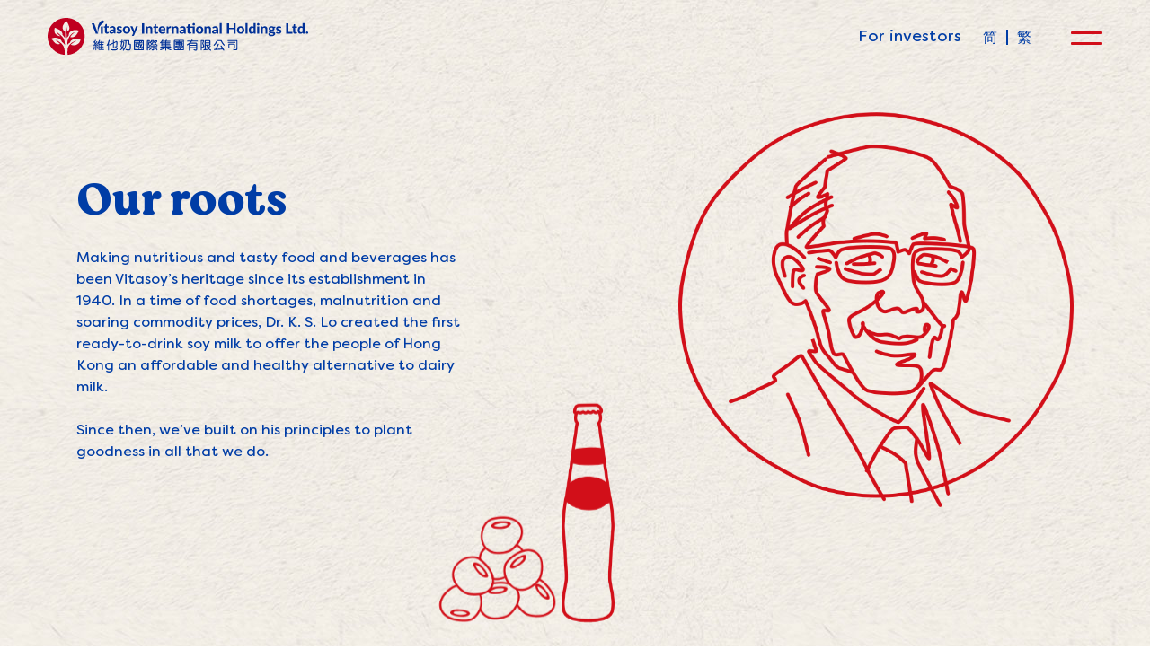

--- FILE ---
content_type: text/html; charset=UTF-8
request_url: https://www.vitasoy.com/our-roots/
body_size: 18178
content:
<!DOCTYPE html>
<html lang="en">
    <head> <script>
var gform;gform||(document.addEventListener("gform_main_scripts_loaded",function(){gform.scriptsLoaded=!0}),document.addEventListener("gform/theme/scripts_loaded",function(){gform.themeScriptsLoaded=!0}),window.addEventListener("DOMContentLoaded",function(){gform.domLoaded=!0}),gform={domLoaded:!1,scriptsLoaded:!1,themeScriptsLoaded:!1,isFormEditor:()=>"function"==typeof InitializeEditor,callIfLoaded:function(o){return!(!gform.domLoaded||!gform.scriptsLoaded||!gform.themeScriptsLoaded&&!gform.isFormEditor()||(gform.isFormEditor()&&console.warn("The use of gform.initializeOnLoaded() is deprecated in the form editor context and will be removed in Gravity Forms 3.1."),o(),0))},initializeOnLoaded:function(o){gform.callIfLoaded(o)||(document.addEventListener("gform_main_scripts_loaded",()=>{gform.scriptsLoaded=!0,gform.callIfLoaded(o)}),document.addEventListener("gform/theme/scripts_loaded",()=>{gform.themeScriptsLoaded=!0,gform.callIfLoaded(o)}),window.addEventListener("DOMContentLoaded",()=>{gform.domLoaded=!0,gform.callIfLoaded(o)}))},hooks:{action:{},filter:{}},addAction:function(o,r,e,t){gform.addHook("action",o,r,e,t)},addFilter:function(o,r,e,t){gform.addHook("filter",o,r,e,t)},doAction:function(o){gform.doHook("action",o,arguments)},applyFilters:function(o){return gform.doHook("filter",o,arguments)},removeAction:function(o,r){gform.removeHook("action",o,r)},removeFilter:function(o,r,e){gform.removeHook("filter",o,r,e)},addHook:function(o,r,e,t,n){null==gform.hooks[o][r]&&(gform.hooks[o][r]=[]);var d=gform.hooks[o][r];null==n&&(n=r+"_"+d.length),gform.hooks[o][r].push({tag:n,callable:e,priority:t=null==t?10:t})},doHook:function(r,o,e){var t;if(e=Array.prototype.slice.call(e,1),null!=gform.hooks[r][o]&&((o=gform.hooks[r][o]).sort(function(o,r){return o.priority-r.priority}),o.forEach(function(o){"function"!=typeof(t=o.callable)&&(t=window[t]),"action"==r?t.apply(null,e):e[0]=t.apply(null,e)})),"filter"==r)return e[0]},removeHook:function(o,r,t,n){var e;null!=gform.hooks[o][r]&&(e=(e=gform.hooks[o][r]).filter(function(o,r,e){return!!(null!=n&&n!=o.tag||null!=t&&t!=o.priority)}),gform.hooks[o][r]=e)}});
</script>

        <meta charset="utf-8"> 
        <meta name="viewport" content="width=device-width, initial-scale=1.0, maximum-scale=1, minimum-scale=1, user-scalable=0">
        <meta name="cache-control" content="no-cache" />
        <meta name="expires" content="0" />
        <meta name="pragma" content="no-cache" />       
		<meta name="google-site-verification" content="Fn9n_wsWyW5VgLOpRXKHky-MZ3CBNyqXa7eVDWB5DUU" />
                    <link rel="icon" href="/wp-content/uploads/2022/07/VS-FAVICON.png" sizes="16x16 32x32" type="image/png">
              
        <meta name='robots' content='index, follow, max-image-preview:large, max-snippet:-1, max-video-preview:-1' />

	<!-- This site is optimized with the Yoast SEO plugin v26.7 - https://yoast.com/wordpress/plugins/seo/ -->
	<title>Our roots - Vitasoy</title>
	<meta name="description" content="Making nutritious and tasty plant-based food and beverages has been Vitasoy heritage since its establishment in 1940" />
	<link rel="canonical" href="https://www.vitasoy.com/our-roots/" />
	<meta property="og:locale" content="en_US" />
	<meta property="og:type" content="article" />
	<meta property="og:title" content="vitasoy.com" />
	<meta property="og:description" content="Making nutritious and tasty plant-based food and beverages has been Vitasoy heritage since its establishment in 1940" />
	<meta property="og:url" content="https://www.vitasoy.com/our-roots/" />
	<meta property="og:site_name" content="Vitasoy" />
	<meta property="article:modified_time" content="2025-12-04T04:31:46+00:00" />
	<meta property="og:image" content="https://www.vitasoy.com/wp-content/uploads/2022/08/VS-share-image.jpg" />
	<meta property="og:image:width" content="1200" />
	<meta property="og:image:height" content="630" />
	<meta property="og:image:type" content="image/jpeg" />
	<meta name="twitter:card" content="summary_large_image" />
	<meta name="twitter:title" content="vitasoy.com" />
	<meta name="twitter:description" content="Making nutritious and tasty plant-based food and beverages has been Vitasoy heritage since its establishment in 1940" />
	<meta name="twitter:image" content="https://www.vitasoy.com/wp-content/uploads/2022/08/VS-share-image.jpg" />
	<meta name="twitter:label1" content="Est. reading time" />
	<meta name="twitter:data1" content="1 minute" />
	<script type="application/ld+json" class="yoast-schema-graph">{"@context":"https://schema.org","@graph":[{"@type":"WebPage","@id":"https://www.vitasoy.com/our-roots/","url":"https://www.vitasoy.com/our-roots/","name":"Our roots - Vitasoy","isPartOf":{"@id":"https://www.vitasoy.com/#website"},"primaryImageOfPage":{"@id":"https://www.vitasoy.com/our-roots/#primaryimage"},"image":{"@id":"https://www.vitasoy.com/our-roots/#primaryimage"},"thumbnailUrl":"/wp-content/uploads/2022/08/VS-share-image.jpg","datePublished":"2022-05-24T01:24:45+00:00","dateModified":"2025-12-04T04:31:46+00:00","description":"Making nutritious and tasty plant-based food and beverages has been Vitasoy heritage since its establishment in 1940","inLanguage":"en","potentialAction":[{"@type":"ReadAction","target":["https://www.vitasoy.com/our-roots/"]}]},{"@type":"ImageObject","inLanguage":"en","@id":"https://www.vitasoy.com/our-roots/#primaryimage","url":"/wp-content/uploads/2022/08/VS-share-image.jpg","contentUrl":"/wp-content/uploads/2022/08/VS-share-image.jpg","width":1200,"height":630,"caption":"Vitasoy is here to advance the world’s transformation towards a sustainable future, through the amazing power of plants"},{"@type":"WebSite","@id":"https://www.vitasoy.com/#website","url":"https://www.vitasoy.com/","name":"Vitasoy","description":"Vitasoy (維他奶) is a Hong Kong beverage company","publisher":{"@id":"https://www.vitasoy.com/#organization"},"potentialAction":[{"@type":"SearchAction","target":{"@type":"EntryPoint","urlTemplate":"https://www.vitasoy.com/?s={search_term_string}"},"query-input":{"@type":"PropertyValueSpecification","valueRequired":true,"valueName":"search_term_string"}}],"inLanguage":"en"},{"@type":"Organization","@id":"https://www.vitasoy.com/#organization","name":"Vitasoy","url":"https://www.vitasoy.com/","logo":{"@type":"ImageObject","inLanguage":"en","@id":"https://www.vitasoy.com/#/schema/logo/image/","url":"/wp-content/uploads/2022/08/Vitasoy-logo.png","contentUrl":"/wp-content/uploads/2022/08/Vitasoy-logo.png","width":290,"height":42,"caption":"Vitasoy"},"image":{"@id":"https://www.vitasoy.com/#/schema/logo/image/"}}]}</script>
	<!-- / Yoast SEO plugin. -->


<link rel='dns-prefetch' href='//webdevelopers-eu.github.io' />
<style id='wp-img-auto-sizes-contain-inline-css'>
img:is([sizes=auto i],[sizes^="auto," i]){contain-intrinsic-size:3000px 1500px}
/*# sourceURL=wp-img-auto-sizes-contain-inline-css */
</style>
<style id='classic-theme-styles-inline-css'>
/*! This file is auto-generated */
.wp-block-button__link{color:#fff;background-color:#32373c;border-radius:9999px;box-shadow:none;text-decoration:none;padding:calc(.667em + 2px) calc(1.333em + 2px);font-size:1.125em}.wp-block-file__button{background:#32373c;color:#fff;text-decoration:none}
/*# sourceURL=/wp-includes/css/classic-themes.min.css */
</style>
<link rel='stylesheet' id='cheddarmedia-bootstrap-css' href='/wp-content/themes/cheddarmedia/bootstrap/css/bootstrap.css?ver=6.9' media='all' />
<link rel='stylesheet' id='owl-carousel-css' href='/wp-content/themes/cheddarmedia/owl/owl.carousel.min.css?ver=6.9' media='all' />
<link rel='stylesheet' id='owl-default-css' href='/wp-content/themes/cheddarmedia/owl/owl.theme.default.min.css?ver=6.9' media='all' />
<link rel='stylesheet' id='cheddarmedia-aos-css' href='/wp-content/themes/cheddarmedia/css/aos.css?ver=6.9' media='all' />
<link rel='stylesheet' id='style-css' href='/wp-content/themes/cheddarmedia/style.css?ver=6.9' media='all' />
<link rel='stylesheet' id='themify-css' href='/wp-content/themes/cheddarmedia/css/themify-icons.css?ver=6.9' media='all' />
<link rel='stylesheet' id='fontawesome-css' href='/wp-content/themes/cheddarmedia/css/font-awesome.min.css?ver=6.9' media='all' />
<link rel='stylesheet' id='cheddarmedia-style-css' href='/wp-content/themes/cheddarmedia/css/style.css?ver=6.9' media='all' />
<link rel='stylesheet' id='cheddarmedia-custom-css' href='/wp-content/themes/cheddarmedia/css/custom.css?ver=6.9' media='all' />
<link rel='stylesheet' id='cheddarmedia-obaid-css' href='/wp-content/themes/cheddarmedia/css/obaid.css?ver=6.9' media='all' />
<link rel='stylesheet' id='cheddarmedia-responsive-css' href='/wp-content/themes/cheddarmedia/css/responsive.css?ver=6.9' media='all' />
<link rel='stylesheet' id='cheddarmedia-custom-responsive-css' href='/wp-content/themes/cheddarmedia/css/custom-responsive.css?ver=6.9' media='all' />
<link rel='stylesheet' id='cheddarmedia-themy-css' href='/wp-content/themes/cheddarmedia/css/themify-icons.css?ver=6.9' media='all' />
<link rel='stylesheet' id='tablepress-default-css' href='/wp-content/plugins/tablepress/css/build/default.css?ver=3.2.6' media='all' />
<script id="wpml-cookie-js-extra">
var wpml_cookies = {"wp-wpml_current_language":{"value":"en","expires":1,"path":"/"}};
var wpml_cookies = {"wp-wpml_current_language":{"value":"en","expires":1,"path":"/"}};
//# sourceURL=wpml-cookie-js-extra
</script>
<script src="/wp-content/plugins/sitepress-multilingual-cms/res/js/cookies/language-cookie.js?ver=486900" id="wpml-cookie-js" defer data-wp-strategy="defer"></script>
<script src="/wp-content/themes/cheddarmedia/bootstrap/css/bootstrap.bundle.min.js?ver=1769259898" id="bootstrap-bundle-min-js"></script>
<script src="/wp-content/themes/cheddarmedia/js/jquery_1_11_2.js?ver=1769259898" id="js-min-js"></script>
<script src="https://webdevelopers-eu.github.io/DNA-Parallax/jquery.parallax.js?ver=6.9" id="jsparallax-min-js"></script>
<script src="/wp-content/themes/cheddarmedia/js/jquery.min.2.1.1.js?ver=6.9" id="jquery-js"></script>
<meta name="generator" content="WPML ver:4.8.6 stt:59,61,1;" />
<!-- start Simple Custom CSS and JS -->
<script>
(function(){ 'use strict';
  const cookielangs = document.cookie.match( /wp-wpml_current_language=([\w-]+)(?:;|$)/ );
  const urllangs = location.pathname.match( /^\/(en|zh-\w+)\// );
  if ( ! cookielangs ) return;
  const cookielang = cookielangs[ 1 ], doclang = urllangs ? urllangs[ 1 ] : 'en';
  if ( cookielang == doclang ) return console.info( 'wp-wpml_current_language = url = ' + cookielang );
  const newcookie = 'wp-wpml_current_language=' + doclang + ';path=/';
  document.cookie = newcookie;
  console.info( 'Set ' + newcookie + ', Result ' + document.cookie );
})();</script>
<!-- end Simple Custom CSS and JS -->
		<style id="wp-custom-css">
			#post-status-info { display: none; }

/* Manual ordering of shareholder article, now fixed in code.

.policies-list.shareholders-list { display: flex; flex-flow: column nowrap; }

.policies-list.shareholders-list .policies-item:first-child { order: 1; }

*/

/* Mobile menu oveflow fix */

.mainmenu-menu-outer .mainmenu-menu-inner {
	display: flex;
	max-height: calc( 100vh - 160px );
}
.mainmenu-menu-outer .mainmenu-menu-inner .mainmenu-menu-list {
	overflow: clip auto;
}

@media only screen and (max-width: 1180px) {
  .mainmenu-menu-outer .mainmenu-menu-inner {
	  display: flex;
	  max-height: calc( 100vh - 60px );
  }

	/* Mobile header position fix (opening menu will float header away) */
  .header-custom-menu .hamburger-button {
    position: fixed;
	  right: 15px;
  }
}
		</style>
		        
    <style id='global-styles-inline-css'>
:root{--wp--preset--aspect-ratio--square: 1;--wp--preset--aspect-ratio--4-3: 4/3;--wp--preset--aspect-ratio--3-4: 3/4;--wp--preset--aspect-ratio--3-2: 3/2;--wp--preset--aspect-ratio--2-3: 2/3;--wp--preset--aspect-ratio--16-9: 16/9;--wp--preset--aspect-ratio--9-16: 9/16;--wp--preset--color--black: #000000;--wp--preset--color--cyan-bluish-gray: #abb8c3;--wp--preset--color--white: #ffffff;--wp--preset--color--pale-pink: #f78da7;--wp--preset--color--vivid-red: #cf2e2e;--wp--preset--color--luminous-vivid-orange: #ff6900;--wp--preset--color--luminous-vivid-amber: #fcb900;--wp--preset--color--light-green-cyan: #7bdcb5;--wp--preset--color--vivid-green-cyan: #00d084;--wp--preset--color--pale-cyan-blue: #8ed1fc;--wp--preset--color--vivid-cyan-blue: #0693e3;--wp--preset--color--vivid-purple: #9b51e0;--wp--preset--gradient--vivid-cyan-blue-to-vivid-purple: linear-gradient(135deg,rgb(6,147,227) 0%,rgb(155,81,224) 100%);--wp--preset--gradient--light-green-cyan-to-vivid-green-cyan: linear-gradient(135deg,rgb(122,220,180) 0%,rgb(0,208,130) 100%);--wp--preset--gradient--luminous-vivid-amber-to-luminous-vivid-orange: linear-gradient(135deg,rgb(252,185,0) 0%,rgb(255,105,0) 100%);--wp--preset--gradient--luminous-vivid-orange-to-vivid-red: linear-gradient(135deg,rgb(255,105,0) 0%,rgb(207,46,46) 100%);--wp--preset--gradient--very-light-gray-to-cyan-bluish-gray: linear-gradient(135deg,rgb(238,238,238) 0%,rgb(169,184,195) 100%);--wp--preset--gradient--cool-to-warm-spectrum: linear-gradient(135deg,rgb(74,234,220) 0%,rgb(151,120,209) 20%,rgb(207,42,186) 40%,rgb(238,44,130) 60%,rgb(251,105,98) 80%,rgb(254,248,76) 100%);--wp--preset--gradient--blush-light-purple: linear-gradient(135deg,rgb(255,206,236) 0%,rgb(152,150,240) 100%);--wp--preset--gradient--blush-bordeaux: linear-gradient(135deg,rgb(254,205,165) 0%,rgb(254,45,45) 50%,rgb(107,0,62) 100%);--wp--preset--gradient--luminous-dusk: linear-gradient(135deg,rgb(255,203,112) 0%,rgb(199,81,192) 50%,rgb(65,88,208) 100%);--wp--preset--gradient--pale-ocean: linear-gradient(135deg,rgb(255,245,203) 0%,rgb(182,227,212) 50%,rgb(51,167,181) 100%);--wp--preset--gradient--electric-grass: linear-gradient(135deg,rgb(202,248,128) 0%,rgb(113,206,126) 100%);--wp--preset--gradient--midnight: linear-gradient(135deg,rgb(2,3,129) 0%,rgb(40,116,252) 100%);--wp--preset--font-size--small: 13px;--wp--preset--font-size--medium: 20px;--wp--preset--font-size--large: 36px;--wp--preset--font-size--x-large: 42px;--wp--preset--spacing--20: 0.44rem;--wp--preset--spacing--30: 0.67rem;--wp--preset--spacing--40: 1rem;--wp--preset--spacing--50: 1.5rem;--wp--preset--spacing--60: 2.25rem;--wp--preset--spacing--70: 3.38rem;--wp--preset--spacing--80: 5.06rem;--wp--preset--shadow--natural: 6px 6px 9px rgba(0, 0, 0, 0.2);--wp--preset--shadow--deep: 12px 12px 50px rgba(0, 0, 0, 0.4);--wp--preset--shadow--sharp: 6px 6px 0px rgba(0, 0, 0, 0.2);--wp--preset--shadow--outlined: 6px 6px 0px -3px rgb(255, 255, 255), 6px 6px rgb(0, 0, 0);--wp--preset--shadow--crisp: 6px 6px 0px rgb(0, 0, 0);}:where(.is-layout-flex){gap: 0.5em;}:where(.is-layout-grid){gap: 0.5em;}body .is-layout-flex{display: flex;}.is-layout-flex{flex-wrap: wrap;align-items: center;}.is-layout-flex > :is(*, div){margin: 0;}body .is-layout-grid{display: grid;}.is-layout-grid > :is(*, div){margin: 0;}:where(.wp-block-columns.is-layout-flex){gap: 2em;}:where(.wp-block-columns.is-layout-grid){gap: 2em;}:where(.wp-block-post-template.is-layout-flex){gap: 1.25em;}:where(.wp-block-post-template.is-layout-grid){gap: 1.25em;}.has-black-color{color: var(--wp--preset--color--black) !important;}.has-cyan-bluish-gray-color{color: var(--wp--preset--color--cyan-bluish-gray) !important;}.has-white-color{color: var(--wp--preset--color--white) !important;}.has-pale-pink-color{color: var(--wp--preset--color--pale-pink) !important;}.has-vivid-red-color{color: var(--wp--preset--color--vivid-red) !important;}.has-luminous-vivid-orange-color{color: var(--wp--preset--color--luminous-vivid-orange) !important;}.has-luminous-vivid-amber-color{color: var(--wp--preset--color--luminous-vivid-amber) !important;}.has-light-green-cyan-color{color: var(--wp--preset--color--light-green-cyan) !important;}.has-vivid-green-cyan-color{color: var(--wp--preset--color--vivid-green-cyan) !important;}.has-pale-cyan-blue-color{color: var(--wp--preset--color--pale-cyan-blue) !important;}.has-vivid-cyan-blue-color{color: var(--wp--preset--color--vivid-cyan-blue) !important;}.has-vivid-purple-color{color: var(--wp--preset--color--vivid-purple) !important;}.has-black-background-color{background-color: var(--wp--preset--color--black) !important;}.has-cyan-bluish-gray-background-color{background-color: var(--wp--preset--color--cyan-bluish-gray) !important;}.has-white-background-color{background-color: var(--wp--preset--color--white) !important;}.has-pale-pink-background-color{background-color: var(--wp--preset--color--pale-pink) !important;}.has-vivid-red-background-color{background-color: var(--wp--preset--color--vivid-red) !important;}.has-luminous-vivid-orange-background-color{background-color: var(--wp--preset--color--luminous-vivid-orange) !important;}.has-luminous-vivid-amber-background-color{background-color: var(--wp--preset--color--luminous-vivid-amber) !important;}.has-light-green-cyan-background-color{background-color: var(--wp--preset--color--light-green-cyan) !important;}.has-vivid-green-cyan-background-color{background-color: var(--wp--preset--color--vivid-green-cyan) !important;}.has-pale-cyan-blue-background-color{background-color: var(--wp--preset--color--pale-cyan-blue) !important;}.has-vivid-cyan-blue-background-color{background-color: var(--wp--preset--color--vivid-cyan-blue) !important;}.has-vivid-purple-background-color{background-color: var(--wp--preset--color--vivid-purple) !important;}.has-black-border-color{border-color: var(--wp--preset--color--black) !important;}.has-cyan-bluish-gray-border-color{border-color: var(--wp--preset--color--cyan-bluish-gray) !important;}.has-white-border-color{border-color: var(--wp--preset--color--white) !important;}.has-pale-pink-border-color{border-color: var(--wp--preset--color--pale-pink) !important;}.has-vivid-red-border-color{border-color: var(--wp--preset--color--vivid-red) !important;}.has-luminous-vivid-orange-border-color{border-color: var(--wp--preset--color--luminous-vivid-orange) !important;}.has-luminous-vivid-amber-border-color{border-color: var(--wp--preset--color--luminous-vivid-amber) !important;}.has-light-green-cyan-border-color{border-color: var(--wp--preset--color--light-green-cyan) !important;}.has-vivid-green-cyan-border-color{border-color: var(--wp--preset--color--vivid-green-cyan) !important;}.has-pale-cyan-blue-border-color{border-color: var(--wp--preset--color--pale-cyan-blue) !important;}.has-vivid-cyan-blue-border-color{border-color: var(--wp--preset--color--vivid-cyan-blue) !important;}.has-vivid-purple-border-color{border-color: var(--wp--preset--color--vivid-purple) !important;}.has-vivid-cyan-blue-to-vivid-purple-gradient-background{background: var(--wp--preset--gradient--vivid-cyan-blue-to-vivid-purple) !important;}.has-light-green-cyan-to-vivid-green-cyan-gradient-background{background: var(--wp--preset--gradient--light-green-cyan-to-vivid-green-cyan) !important;}.has-luminous-vivid-amber-to-luminous-vivid-orange-gradient-background{background: var(--wp--preset--gradient--luminous-vivid-amber-to-luminous-vivid-orange) !important;}.has-luminous-vivid-orange-to-vivid-red-gradient-background{background: var(--wp--preset--gradient--luminous-vivid-orange-to-vivid-red) !important;}.has-very-light-gray-to-cyan-bluish-gray-gradient-background{background: var(--wp--preset--gradient--very-light-gray-to-cyan-bluish-gray) !important;}.has-cool-to-warm-spectrum-gradient-background{background: var(--wp--preset--gradient--cool-to-warm-spectrum) !important;}.has-blush-light-purple-gradient-background{background: var(--wp--preset--gradient--blush-light-purple) !important;}.has-blush-bordeaux-gradient-background{background: var(--wp--preset--gradient--blush-bordeaux) !important;}.has-luminous-dusk-gradient-background{background: var(--wp--preset--gradient--luminous-dusk) !important;}.has-pale-ocean-gradient-background{background: var(--wp--preset--gradient--pale-ocean) !important;}.has-electric-grass-gradient-background{background: var(--wp--preset--gradient--electric-grass) !important;}.has-midnight-gradient-background{background: var(--wp--preset--gradient--midnight) !important;}.has-small-font-size{font-size: var(--wp--preset--font-size--small) !important;}.has-medium-font-size{font-size: var(--wp--preset--font-size--medium) !important;}.has-large-font-size{font-size: var(--wp--preset--font-size--large) !important;}.has-x-large-font-size{font-size: var(--wp--preset--font-size--x-large) !important;}
/*# sourceURL=global-styles-inline-css */
</style>
<link rel='stylesheet' id='wpml-legacy-horizontal-list-0-css' href='/wp-content/plugins/sitepress-multilingual-cms/templates/language-switchers/legacy-list-horizontal/style.min.css?ver=1' media='all' />
<link rel='stylesheet' id='gform_basic-css' href='/wp-content/plugins/gravityforms/assets/css/dist/basic.min.css?ver=2.9.26' media='all' />
<link rel='stylesheet' id='gform_theme_components-css' href='/wp-content/plugins/gravityforms/assets/css/dist/theme-components.min.css?ver=2.9.26' media='all' />
<link rel='stylesheet' id='gform_theme-css' href='/wp-content/plugins/gravityforms/assets/css/dist/theme.min.css?ver=2.9.26' media='all' />
</head>
    <body class="wp-singular page-template page-template-template page-template-our-roots page-template-templateour-roots-php page page-id-968 wp-theme-cheddarmedia chrome osx" >
         
        <div class="main-header">  
            <div class='inner-header'>
                <div class="container-fluid">
                    <div class="row align-items-center">
                        <div class="col-md-6 col-lg-4">
                             
                                <div class="main-logo">
                                    <a class="navbar-brand logo" href="https://www.vitasoy.com">
                                        <img class="website-logo"  src="/wp-content/uploads/2022/08/Vitasoy-logo.png" data-white="/wp-content/uploads/2022/08/Vitasoy-white-logo.png" data-blue="/wp-content/uploads/2022/08/Vitasoy-logo.png" alt="Logo">
                                    </a> 
                                </div>
                                                        </div>
                        <div class="col-md-6 col-lg-8 text-right">  
                            <div class="for-investors"> <a id="for-investors-white" href="https://www.vitasoy.com/for-investors/">For investors</a></div>
                            <div class="language-translator">
<div class="wpml-ls-statics-footer wpml-ls wpml-ls-legacy-list-horizontal">
	<ul role="menu"><li class="wpml-ls-slot-footer wpml-ls-item wpml-ls-item-zh-hans wpml-ls-first-item wpml-ls-item-legacy-list-horizontal" role="none">
				<a href="https://www.vitasoy.com/zh-hans/%e6%88%91%e4%bb%ac%e7%9a%84%e6%a0%b9%e5%9f%ba/" class="wpml-ls-link" role="menuitem"  aria-label="Switch to 简" title="Switch to 简" >
                    <span class="wpml-ls-display">简</span></a>
			</li><li class="wpml-ls-slot-footer wpml-ls-item wpml-ls-item-zh-hant wpml-ls-last-item wpml-ls-item-legacy-list-horizontal" role="none">
				<a href="https://www.vitasoy.com/zh-hant/%e6%88%91%e5%80%91%e7%9a%84%e6%a0%b9%e5%9f%ba/" class="wpml-ls-link" role="menuitem"  aria-label="Switch to 繁 " title="Switch to 繁 " >
                    <span class="wpml-ls-display">繁 </span></a>
			</li></ul>
</div>
</div>
                            <div class="header-custom-menu">                     
                                <nav id='css-menu' class="mobile-menu">
    <div class="hamburger-button"><img src="/wp-content/themes/cheddarmedia/images/X.svg" alt="close"></div>
    <div class="mainmenu-menu-outer">       
        <div class="mainmenu-menu-inner">
            <ul class="mainmenu-menu-list">
                <li id="menu-item-2151" class="menu-item menu-item-type-custom menu-item-object-custom menu-item-home menu-item-2151"><a href="https://www.vitasoy.com/">Home</a></li>
<li id="menu-item-2152" class="menu-item menu-item-type-post_type menu-item-object-page menu-item-2152"><a href="https://www.vitasoy.com/about-us/">About us</a></li>
<li id="menu-item-2156" class="menu-item menu-item-type-post_type menu-item-object-page current-menu-item page_item page-item-968 current_page_item menu-item-2156 active "><a href="https://www.vitasoy.com/our-roots/">Our roots</a></li>
<li id="menu-item-2155" class="menu-item menu-item-type-post_type menu-item-object-page menu-item-2155"><a href="https://www.vitasoy.com/nutrition/">Nutrition</a></li>
<li id="menu-item-2154" class="menu-item menu-item-type-post_type menu-item-object-page menu-item-2154"><a href="https://www.vitasoy.com/ingredients/">Ingredients</a></li>
<li id="menu-item-2153" class="menu-item menu-item-type-post_type menu-item-object-page menu-item-2153"><a href="https://www.vitasoy.com/global-presence/">Global presence</a></li>
<li id="menu-item-2157" class="menu-item menu-item-type-post_type menu-item-object-page menu-item-has-children menu-item-2157 dropdown "><a href="https://www.vitasoy.com/sustainability/">Sustainability</a>
<ul class="sub-menu">
	<li id="menu-item-11427" class="menu-item menu-item-type-post_type menu-item-object-page menu-item-11427"><a href="https://www.vitasoy.com/sustainability-our-sdgs/">Our SDGs</a></li>
	<li id="menu-item-5214" class="menu-item menu-item-type-post_type menu-item-object-page menu-item-5214"><a href="https://www.vitasoy.com/sustainability-making-the-right-products/">Making the right products</a></li>
	<li id="menu-item-5215" class="menu-item menu-item-type-post_type menu-item-object-page menu-item-5215"><a href="https://www.vitasoy.com/sustainability-making-the-products-the-right-way/">Making the products the right way</a></li>
	<li id="menu-item-5216" class="menu-item menu-item-type-post_type menu-item-object-page menu-item-5216"><a href="https://www.vitasoy.com/sustainability-materiality-assessment/">Materiality assessment</a></li>
	<li id="menu-item-13412" class="menu-item menu-item-type-post_type menu-item-object-page menu-item-13412"><a href="https://www.vitasoy.com/reports-and-frameworks/">Reports</a></li>
</ul>
</li>
<li id="menu-item-2162" class="menu-item menu-item-type-post_type menu-item-object-page menu-item-has-children menu-item-2162 dropdown "><a href="https://www.vitasoy.com/for-investors/">For investors</a>
<ul class="sub-menu">
	<li id="menu-item-2164" class="menu-item menu-item-type-post_type menu-item-object-page menu-item-2164"><a href="https://www.vitasoy.com/announcements/">Announcements</a></li>
	<li id="menu-item-2167" class="menu-item menu-item-type-post_type menu-item-object-page menu-item-2167"><a href="https://www.vitasoy.com/reports-and-frameworks/">Reports</a></li>
	<li id="menu-item-11734" class="menu-item menu-item-type-post_type menu-item-object-page menu-item-11734"><a href="https://www.vitasoy.com/stock-information/">Stock information</a></li>
	<li id="menu-item-2166" class="menu-item menu-item-type-post_type menu-item-object-page menu-item-2166"><a href="https://www.vitasoy.com/governance/">Governance</a></li>
	<li id="menu-item-2165" class="menu-item menu-item-type-post_type menu-item-object-page menu-item-2165"><a href="https://www.vitasoy.com/business-ethics-and-integrity/">Business ethics &#038; integrity</a></li>
	<li id="menu-item-2168" class="menu-item menu-item-type-post_type menu-item-object-page menu-item-2168"><a href="https://www.vitasoy.com/shareholders/">Shareholders</a></li>
	<li id="menu-item-11735" class="menu-item menu-item-type-post_type menu-item-object-page menu-item-11735"><a href="https://www.vitasoy.com/risk-management/">Risk management</a></li>
	<li id="menu-item-11736" class="menu-item menu-item-type-post_type menu-item-object-page menu-item-11736"><a href="https://www.vitasoy.com/policies/">Policies</a></li>
</ul>
</li>
<li id="menu-item-3202" class="menu-item menu-item-type-post_type menu-item-object-page menu-item-3202"><a href="https://www.vitasoy.com/stories/">Stories</a></li>
<li id="menu-item-11444" class="menu-item menu-item-type-post_type menu-item-object-page menu-item-11444"><a href="https://www.vitasoy.com/press-releases-and-in-the-media/">Press</a></li>
            
            </ul> 
             
            <div class="header-bottom-area">
                <div class="container">
                    <div class="row align-items-center">
                        <div class="col-md-12 col-lg-4 p-0">
                            <ul class="footer-social">
                                                                                                                                                                                                                            </ul>
                        </div>
                        <div class="col-md-12 col-lg-8 p-0 text-right">
                            <div class="menu-top-menu-container"><ul id="menu-top-menu" class="menu"><li id="menu-item-2174" class="menu-item menu-item-type-post_type menu-item-object-page menu-item-2174"><a href="https://www.vitasoy.com/career/">Career</a></li>
<li id="menu-item-2175" class="menu-item menu-item-type-post_type menu-item-object-page menu-item-2175"><a href="https://www.vitasoy.com/contact-us/">Contact us</a></li>
</ul></div>                        
                            <div class="lang-container">
                                
<div class="wpml-ls-statics-footer wpml-ls wpml-ls-legacy-list-horizontal">
	<ul role="menu"><li class="wpml-ls-slot-footer wpml-ls-item wpml-ls-item-zh-hans wpml-ls-first-item wpml-ls-item-legacy-list-horizontal" role="none">
				<a href="https://www.vitasoy.com/zh-hans/%e6%88%91%e4%bb%ac%e7%9a%84%e6%a0%b9%e5%9f%ba/" class="wpml-ls-link" role="menuitem"  aria-label="Switch to 简" title="Switch to 简" >
                    <span class="wpml-ls-display">简</span></a>
			</li><li class="wpml-ls-slot-footer wpml-ls-item wpml-ls-item-zh-hant wpml-ls-last-item wpml-ls-item-legacy-list-horizontal" role="none">
				<a href="https://www.vitasoy.com/zh-hant/%e6%88%91%e5%80%91%e7%9a%84%e6%a0%b9%e5%9f%ba/" class="wpml-ls-link" role="menuitem"  aria-label="Switch to 繁 " title="Switch to 繁 " >
                    <span class="wpml-ls-display">繁 </span></a>
			</li></ul>
</div>
                            </div>
                        </div>
                    </div>
                </div>
            </div>
            
        </div>  
    </div>    
</nav>

               
                            </div>
                        </div>                       
                    </div>
                </div> 
            </div>  
        </div> 
        <div class="preloader">
            <div class="lds-dual-ring"></div>
        </div>
<!--        <script src="/js/gsap.min.js"></script>
        <script>
           
        </script>-->        <div id="ourroot-page" class="space-50 with-bg">
             <h1 class="d-none">Our roots</h1>
                        <div class="contact-banner ourroot-banner">
                <div class="container">
                    <div class="row align-items-center">
                        <div class="col-md-5">
                            <div class="contact-banner-inner">                                                        
                                                                    <h2 class="banner-title text-blue text-left"  data-aos="fade-up" data-aos-duration="1000"  data-aos-anchor-placement="bottom-bottom"> <strong>Our roots</strong> </h2>
                                                                                                    <p class="text-blue"  data-aos="fade-up" data-aos-duration="1000"  data-aos-anchor-placement="bottom-bottom"> Making nutritious and tasty food and beverages has been Vitasoy’s heritage since its establishment in 1940. In a time of food shortages, malnutrition and soaring commodity prices, Dr. K. S. Lo created the first ready-to-drink soy milk to offer the people of Hong Kong an affordable and healthy alternative to dairy milk.
<br/><br/>
Since then, we’ve built on his principles to plant goodness in all that we do.</p>
                                                               
                            </div>  
                        </div>   

                        <div class="col-md-7 text-right">
                                                            <div class="for-investors-image">
                                    <img src="/wp-content/uploads/2022/06/Our-roots-banner-graphic.png" alt="">
                                </div>
                                                        <div class="ourroot-graphic">
                                                                    <img src="/wp-content/uploads/2022/06/roots-graphic-banner-e1656330960765.png" alt="">
                                  
                                                                    <img src="/wp-content/uploads/2022/06/roots-bottle-graphic.png" alt="">
                                  
                            </div>
                        </div>                           
                    </div>
                </div>
            </div>
           
                        <div class="container space-top-90">
                <div class="row">
                    <div class="col-md-12">
                                                    <h2 class="bold-title text-blue space-bottom-80">Timeline</h2>
                                                 
                            <div id="timeline-slider" class="owl-carousel owl-theme">
                                                                    <div class="timeline-box" data-dot="<button>1940</button>">
                                        <div class="timeline-image-outer" style="background-image:url('/wp-content/uploads/2022/06/Timeline-1.-1940_600x600.jpg');">
                                            <img class="timeline-image" src="/wp-content/uploads/2022/06/Timeline-1.-1940_600x600.jpg">
                                        </div> 
                                        <div class="timeline-content text-center">
                                            <h3 class="bold-title text-blue">1940</h3>
                                            <p class="titleline-discription">Launch of  VITASOY soy milk drink in Hong Kong, China</p>
                                        </div>
                                    </div>
                                                                    <div class="timeline-box" data-dot="<button>1975</button>">
                                        <div class="timeline-image-outer" style="background-image:url('/wp-content/uploads/2022/06/Timeline-2.-1975_600x600.jpg');">
                                            <img class="timeline-image" src="/wp-content/uploads/2022/06/Timeline-2.-1975_600x600.jpg">
                                        </div> 
                                        <div class="timeline-content text-center">
                                            <h3 class="bold-title text-blue">1975</h3>
                                            <p class="titleline-discription">The first company in Hong Kong, China to introduce the aseptic packaging technology and launch paper-packaged beverages</p>
                                        </div>
                                    </div>
                                                                    <div class="timeline-box" data-dot="<button>1979</button>">
                                        <div class="timeline-image-outer" style="background-image:url('/wp-content/uploads/2022/11/03_1979.jpg');">
                                            <img class="timeline-image" src="/wp-content/uploads/2022/11/03_1979.jpg">
                                        </div> 
                                        <div class="timeline-content text-center">
                                            <h3 class="bold-title text-blue">1979</h3>
                                            <p class="titleline-discription">Launch of the world’s first ready-to-drink VITA lemon tea</p>
                                        </div>
                                    </div>
                                                                    <div class="timeline-box" data-dot="<button>1982</button>">
                                        <div class="timeline-image-outer" style="background-image:url('/wp-content/uploads/2022/11/4.-1982_600x600.jpeg');">
                                            <img class="timeline-image" src="/wp-content/uploads/2022/11/4.-1982_600x600.jpeg">
                                        </div> 
                                        <div class="timeline-content text-center">
                                            <h3 class="bold-title text-blue">1982</h3>
                                            <p class="titleline-discription">Founding of Vitasoy USA Inc. in San Francisco, USA to drive the growth of soy products in the US market</p>
                                        </div>
                                    </div>
                                                                    <div class="timeline-box" data-dot="<button>1987</button>">
                                        <div class="timeline-image-outer" style="background-image:url('/wp-content/uploads/2022/06/Timeline-4.-1987_600x600.jpg');">
                                            <img class="timeline-image" src="/wp-content/uploads/2022/06/Timeline-4.-1987_600x600.jpg">
                                        </div> 
                                        <div class="timeline-content text-center">
                                            <h3 class="bold-title text-blue">1987</h3>
                                            <p class="titleline-discription">Opening of the Tuen Mun headquarter and manufacturing building in Hong Kong, China</p>
                                        </div>
                                    </div>
                                                                    <div class="timeline-box" data-dot="<button>1994</button>">
                                        <div class="timeline-image-outer" style="background-image:url('/wp-content/uploads/2022/06/Timeline-5.-1994_600x600.jpg');">
                                            <img class="timeline-image" src="/wp-content/uploads/2022/06/Timeline-5.-1994_600x600.jpg">
                                        </div> 
                                        <div class="timeline-content text-center">
                                            <h3 class="bold-title text-blue">1994</h3>
                                            <p class="titleline-discription">Listing on the Hong Kong Stock Exchange</p>
                                        </div>
                                    </div>
                                                                    <div class="timeline-box" data-dot="<button>1998</button>">
                                        <div class="timeline-image-outer" style="background-image:url('/wp-content/uploads/2022/06/Timeline-6.-1998_600x600.jpg');">
                                            <img class="timeline-image" src="/wp-content/uploads/2022/06/Timeline-6.-1998_600x600.jpg">
                                        </div> 
                                        <div class="timeline-content text-center">
                                            <h3 class="bold-title text-blue">1998</h3>
                                            <p class="titleline-discription">Opening of Shanghai production plant in China</p>
                                        </div>
                                    </div>
                                                                    <div class="timeline-box" data-dot="<button>2001</button>">
                                        <div class="timeline-image-outer" style="background-image:url('/wp-content/uploads/2022/08/7.-2001_600x600_update-1.jpg');">
                                            <img class="timeline-image" src="/wp-content/uploads/2022/08/7.-2001_600x600_update-1.jpg">
                                        </div> 
                                        <div class="timeline-content text-center">
                                            <h3 class="bold-title text-blue">2001</h3>
                                            <p class="titleline-discription">Opening of manufacturing plant in Australia</p>
                                        </div>
                                    </div>
                                                                    <div class="timeline-box" data-dot="<button>2008</button>">
                                        <div class="timeline-image-outer" style="background-image:url('/wp-content/uploads/2022/06/Timeline-8.-2008_600x600.jpg');">
                                            <img class="timeline-image" src="/wp-content/uploads/2022/06/Timeline-8.-2008_600x600.jpg">
                                        </div> 
                                        <div class="timeline-content text-center">
                                            <h3 class="bold-title text-blue">2008</h3>
                                            <p class="titleline-discription">Acquisition of a tofu manufacturing company - Unicurd Food in Singapore</p>
                                        </div>
                                    </div>
                                                                    <div class="timeline-box" data-dot="<button>2011</button>">
                                        <div class="timeline-image-outer" style="background-image:url('/wp-content/uploads/2022/06/Timeline-9.-2011_600x600.jpg');">
                                            <img class="timeline-image" src="/wp-content/uploads/2022/06/Timeline-9.-2011_600x600.jpg">
                                        </div> 
                                        <div class="timeline-content text-center">
                                            <h3 class="bold-title text-blue">2011</h3>
                                            <p class="titleline-discription">Opening of Foshan manufacturing plant in China</p>
                                        </div>
                                    </div>
                                                                    <div class="timeline-box" data-dot="<button>2016</button>">
                                        <div class="timeline-image-outer" style="background-image:url('/wp-content/uploads/2022/06/Timeline-10.-2016_600x600.jpg');">
                                            <img class="timeline-image" src="/wp-content/uploads/2022/06/Timeline-10.-2016_600x600.jpg">
                                        </div> 
                                        <div class="timeline-content text-center">
                                            <h3 class="bold-title text-blue">2016</h3>
                                            <p class="titleline-discription">Opening of Wuhan production plant in China</p>
                                        </div>
                                    </div>
                                                                    <div class="timeline-box" data-dot="<button>2017</button>">
                                        <div class="timeline-image-outer" style="background-image:url('/wp-content/uploads/2022/06/Timeline-11.-2017_600x600.jpg');">
                                            <img class="timeline-image" src="/wp-content/uploads/2022/06/Timeline-11.-2017_600x600.jpg">
                                        </div> 
                                        <div class="timeline-content text-center">
                                            <h3 class="bold-title text-blue">2017</h3>
                                            <p class="titleline-discription">Setting up of a joint-venture with a Philippine food and beverage company – Universal Robina Corporation</p>
                                        </div>
                                    </div>
                                                                    <div class="timeline-box" data-dot="<button>2019</button>">
                                        <div class="timeline-image-outer" style="background-image:url('/wp-content/uploads/2022/11/13_2019_600x600.jpg');">
                                            <img class="timeline-image" src="/wp-content/uploads/2022/11/13_2019_600x600.jpg">
                                        </div> 
                                        <div class="timeline-content text-center">
                                            <h3 class="bold-title text-blue">2019</h3>
                                            <p class="titleline-discription">Founding of Vitasoy North America Inc. in Toronto, Canada to drive the continued growth of imported plant-based beverage</p>
                                        </div>
                                    </div>
                                                                    <div class="timeline-box" data-dot="<button>2020</button>">
                                        <div class="timeline-image-outer" style="background-image:url('/wp-content/uploads/2022/06/Timeline-12.-2020_600x600.jpg');">
                                            <img class="timeline-image" src="/wp-content/uploads/2022/06/Timeline-12.-2020_600x600.jpg">
                                        </div> 
                                        <div class="timeline-content text-center">
                                            <h3 class="bold-title text-blue">2020</h3>
                                            <p class="titleline-discription">Opening of the Group’s Chinese headquarters in Nansha, China</p>
                                        </div>
                                    </div>
                                                                    <div class="timeline-box" data-dot="<button>2021</button>">
                                        <div class="timeline-image-outer" style="background-image:url('/wp-content/uploads/2022/06/Timeline-13.-2021_600x600.jpg');">
                                            <img class="timeline-image" src="/wp-content/uploads/2022/06/Timeline-13.-2021_600x600.jpg">
                                        </div> 
                                        <div class="timeline-content text-center">
                                            <h3 class="bold-title text-blue">2021</h3>
                                            <p class="titleline-discription">Opening of Dongguan manufacturing facility in China</p>
                                        </div>
                                    </div>
                                                            </div>
                              
                    </div>
                </div>
            </div>
        </div>
         
<!-- Footer -->
<div class="footer-custom space-50"> 
    <div class="container-fluid">
        <div class="show-desktop"> 
            <div class="row"> 
                <div class="col-md-4 col-lg-2"> 
                     
                        <div class="footer-logo">
                            <a href="https://www.vitasoy.com">
                                <img loading="lazy" class="footer-white-logo"  src="/wp-content/uploads/2022/08/Vitasoy-white-logo.png" alt="Logo">
                            </a>  
                        </div>
                                        <ul class="footer-social">
                                                                                                                                                                    </ul>
                </div>
                <div class="col-md-4 col-lg-2">
                                            <ul class="footer-menu">
                            <div class="widget_text widget widget_custom_html" id="custom_html-2"><div class="textwidget custom-html-widget"><h5 class="widget-title"><a href="https://www.vitasoy.com/for-investors/">For investors</a></h5></div></div><div class="widget widget_nav_menu" id="nav_menu-2"><div class="menu-for-investors-container"><ul id="menu-for-investors" class="menu"><li id="menu-item-1005" class="menu-item menu-item-type-post_type menu-item-object-page menu-item-1005"><a href="https://www.vitasoy.com/announcements/">Announcements</a></li>
<li id="menu-item-1006" class="menu-item menu-item-type-post_type menu-item-object-page menu-item-1006"><a href="https://www.vitasoy.com/reports-and-frameworks/">Reports</a></li>
<li id="menu-item-11750" class="menu-item menu-item-type-post_type menu-item-object-page menu-item-11750"><a href="https://www.vitasoy.com/stock-information/">Stock information</a></li>
<li id="menu-item-1002" class="menu-item menu-item-type-post_type menu-item-object-page menu-item-1002"><a href="https://www.vitasoy.com/governance/">Governance</a></li>
<li id="menu-item-1001" class="menu-item menu-item-type-post_type menu-item-object-page menu-item-1001"><a href="https://www.vitasoy.com/business-ethics-and-integrity/">Business ethics &#038; integrity</a></li>
<li id="menu-item-1004" class="menu-item menu-item-type-post_type menu-item-object-page menu-item-1004"><a href="https://www.vitasoy.com/shareholders/">Shareholders</a></li>
<li id="menu-item-11748" class="menu-item menu-item-type-post_type menu-item-object-page menu-item-11748"><a href="https://www.vitasoy.com/risk-management/">Risk management</a></li>
<li id="menu-item-11749" class="menu-item menu-item-type-post_type menu-item-object-page menu-item-11749"><a href="https://www.vitasoy.com/policies/">Policies</a></li>
</ul></div></div>                        </ul>
                                    </div>


                <div class="col-md-4 col-lg-2">
                                            <ul class="footer-menu">
                            <div class="widget_text widget widget_custom_html" id="custom_html-14"><div class="textwidget custom-html-widget"><h5 class="widget-title"><a href="https://www.vitasoy.com/our-roots/">Our roots</a></h5></div></div><div class="widget widget_nav_menu" id="nav_menu-6"><div class="menu-our-roots-container"><ul id="menu-our-roots" class="menu"><li id="menu-item-1010" class="menu-item menu-item-type-post_type menu-item-object-page menu-item-1010"><a href="https://www.vitasoy.com/about-us/">About us</a></li>
<li id="menu-item-1012" class="menu-item menu-item-type-post_type menu-item-object-page menu-item-1012"><a href="https://www.vitasoy.com/nutrition/">Nutrition</a></li>
<li id="menu-item-1011" class="menu-item menu-item-type-post_type menu-item-object-page menu-item-1011"><a href="https://www.vitasoy.com/ingredients/">Ingredients</a></li>
<li id="menu-item-1013" class="menu-item menu-item-type-post_type menu-item-object-page menu-item-1013"><a href="https://www.vitasoy.com/sustainability/">Sustainability</a></li>
</ul></div></div>                        </ul>
                                    </div>

                <div class="col-md-4 col-lg-2">
                                            <ul class="footer-menu">
                            <div class="widget_text widget widget_custom_html" id="custom_html-17"><div class="textwidget custom-html-widget"><h5 class="widget-title"><a href="https://www.vitasoy.com/global-presence/">Global presence</a></h5></div></div><div class="widget widget_nav_menu" id="nav_menu-7"><div class="menu-global-presence-container"><ul id="menu-global-presence" class="menu"><li id="menu-item-1016" class="menu-item menu-item-type-custom menu-item-object-custom menu-item-1016"><a target="_blank" href="https://vitasoy.world.tmall.com/">Chinese Mainland</a></li>
<li id="menu-item-1015" class="menu-item menu-item-type-custom menu-item-object-custom menu-item-1015"><a target="_blank" href="https://www.vitavitasoy.com/en">Hong Kong SAR, China</a></li>
<li id="menu-item-5217" class="menu-item menu-item-type-custom menu-item-object-custom menu-item-5217"><a target="_blank" href="https://soy.com.au/">Australia &#038;<br> New Zealand</a></li>
<li id="menu-item-11887" class="menu-item menu-item-type-custom menu-item-object-custom menu-item-11887"><a target="_blank" href="https://www.vitasoy.com.sg">Singapore</a></li>
<li id="menu-item-1020" class="menu-item menu-item-type-custom menu-item-object-custom menu-item-1020"><a target="_blank" href="https://www.facebook.com/VitasoyPH/">The Philippines</a></li>
<li id="menu-item-15183" class="menu-item menu-item-type-custom menu-item-object-custom menu-item-15183"><a target="_blank" href="https://vitasoy-na.com/">North America</a></li>
</ul></div></div>                        </ul>
                                    </div>

                <div class="col-md-4 col-lg-2">
                                            <ul class="footer-menu">
                            <div class="widget_text widget widget_custom_html" id="custom_html-11"><div class="textwidget custom-html-widget"><h5 class="widget-title"><a href="https://www.vitasoy.com/contact-us/">Contact us</a></h5></div></div><div class="widget widget_nav_menu" id="nav_menu-5"><div class="menu-contact-us-container"><ul id="menu-contact-us" class="menu"><li id="menu-item-1024" class="menu-item menu-item-type-post_type menu-item-object-page menu-item-1024"><a href="https://www.vitasoy.com/career/">Career</a></li>
<li id="menu-item-1129" class="menu-item menu-item-type-post_type menu-item-object-page menu-item-1129"><a href="https://www.vitasoy.com/press-releases-and-in-the-media/">Press</a></li>
</ul></div></div>                        </ul>
                                    </div>
                <div class="col-md-4 col-lg-2">
                                            <div class="footer-newsletter">
                            <div class="widget widget_text" id="text-2"><h5 class="widget-title">Join our newsletter</h5>			<div class="textwidget">
                <div class='gf_browser_chrome gform_wrapper gravity-theme gform-theme--no-framework' data-form-theme='gravity-theme' data-form-index='0' id='gform_wrapper_1' ><div id='gf_1' class='gform_anchor' tabindex='-1'></div><form method='post' enctype='multipart/form-data' target='gform_ajax_frame_1' id='gform_1'  action='/our-roots/#gf_1' data-formid='1' novalidate>
                        <div class='gform-body gform_body'><div id='gform_fields_1' class='gform_fields top_label form_sublabel_below description_below validation_below'><div id="field_1_3" class="gfield gfield--type-honeypot gform_validation_container field_sublabel_below gfield--has-description field_description_below field_validation_below gfield_visibility_visible"  ><label class='gfield_label gform-field-label' for='input_1_3'>Facebook</label><div class='ginput_container'><input name='input_3' id='input_1_3' type='text' value='' autocomplete='new-password'/></div><div class='gfield_description' id='gfield_description_1_3'>This field is for validation purposes and should be left unchanged.</div></div><div id="field_1_1" class="gfield gfield--type-text gfield_contains_required field_sublabel_below gfield--no-description field_description_below hidden_label field_validation_below gfield_visibility_visible"  ><label class='gfield_label gform-field-label' for='input_1_1'>Name<span class="gfield_required"><span class="gfield_required gfield_required_text">(Required)</span></span></label><div class='ginput_container ginput_container_text'><input name='input_1' id='input_1_1' type='text' value='' class='large'    placeholder='Name' aria-required="true" aria-invalid="false"   /></div></div><div id="field_1_2" class="gfield gfield--type-email gfield--width-full gfield_contains_required field_sublabel_below gfield--no-description field_description_below hidden_label field_validation_below gfield_visibility_visible"  ><label class='gfield_label gform-field-label' for='input_1_2'>Email<span class="gfield_required"><span class="gfield_required gfield_required_text">(Required)</span></span></label><div class='ginput_container ginput_container_email'>
                            <input name='input_2' id='input_1_2' type='email' value='' class='large'   placeholder='Email' aria-required="true" aria-invalid="false"  />
                        </div></div></div></div>
        <div class='gform-footer gform_footer top_label'> <input type='submit' id='gform_submit_button_1' class='gform_button button' onclick='gform.submission.handleButtonClick(this);' data-submission-type='submit' value='Submit'  /> <input type='hidden' name='gform_ajax' value='form_id=1&amp;title=&amp;description=&amp;tabindex=0&amp;theme=gravity-theme&amp;styles=[]&amp;hash=1bfda2839b301e55fefb3d21bf3e603c' />
            <input type='hidden' class='gform_hidden' name='gform_submission_method' data-js='gform_submission_method_1' value='iframe' />
            <input type='hidden' class='gform_hidden' name='gform_theme' data-js='gform_theme_1' id='gform_theme_1' value='gravity-theme' />
            <input type='hidden' class='gform_hidden' name='gform_style_settings' data-js='gform_style_settings_1' id='gform_style_settings_1' value='[]' />
            <input type='hidden' class='gform_hidden' name='is_submit_1' value='1' />
            <input type='hidden' class='gform_hidden' name='gform_submit' value='1' />
            
            <input type='hidden' class='gform_hidden' name='gform_currency' data-currency='USD' value='24PG+V9V3TObSkv0jVtlr6xT6952Hz8frjKyCICvnCjRIONkUvIakSyWs6y5pOycm0QGDfmP87KfcvQ6T/LvTR/Lb/tCczHZSMkX83VF3xiM4eA=' />
            <input type='hidden' class='gform_hidden' name='gform_unique_id' value='' />
            <input type='hidden' class='gform_hidden' name='state_1' value='WyJbXSIsIjRhN2VmNGVhMjJhNGFhYmE1YjE4OWVmNzQzMDQzODk1Il0=' />
            <input type='hidden' autocomplete='off' class='gform_hidden' name='gform_target_page_number_1' id='gform_target_page_number_1' value='0' />
            <input type='hidden' autocomplete='off' class='gform_hidden' name='gform_source_page_number_1' id='gform_source_page_number_1' value='1' />
            <input type='hidden' name='gform_field_values' value='' />
            
        </div>
                        </form>
                        </div>
		                <iframe style='display:none;width:100%;height:0px;' src='about:blank' name='gform_ajax_frame_1' id='gform_ajax_frame_1' title='This iframe contains the logic required to handle Ajax powered Gravity Forms.'></iframe>
		                <script>
gform.initializeOnLoaded( function() {gformInitSpinner( 1, '/wp-content/plugins/gravityforms/images/spinner.svg', true );jQuery('#gform_ajax_frame_1').on('load',function(){var contents = jQuery(this).contents().find('*').html();var is_postback = contents.indexOf('GF_AJAX_POSTBACK') >= 0;if(!is_postback){return;}var form_content = jQuery(this).contents().find('#gform_wrapper_1');var is_confirmation = jQuery(this).contents().find('#gform_confirmation_wrapper_1').length > 0;var is_redirect = contents.indexOf('gformRedirect(){') >= 0;var is_form = form_content.length > 0 && ! is_redirect && ! is_confirmation;var mt = parseInt(jQuery('html').css('margin-top'), 10) + parseInt(jQuery('body').css('margin-top'), 10) + 100;if(is_form){jQuery('#gform_wrapper_1').html(form_content.html());if(form_content.hasClass('gform_validation_error')){jQuery('#gform_wrapper_1').addClass('gform_validation_error');} else {jQuery('#gform_wrapper_1').removeClass('gform_validation_error');}setTimeout( function() { /* delay the scroll by 50 milliseconds to fix a bug in chrome */ jQuery(document).scrollTop(jQuery('#gform_wrapper_1').offset().top - mt); }, 50 );if(window['gformInitDatepicker']) {gformInitDatepicker();}if(window['gformInitPriceFields']) {gformInitPriceFields();}var current_page = jQuery('#gform_source_page_number_1').val();gformInitSpinner( 1, '/wp-content/plugins/gravityforms/images/spinner.svg', true );jQuery(document).trigger('gform_page_loaded', [1, current_page]);window['gf_submitting_1'] = false;}else if(!is_redirect){var confirmation_content = jQuery(this).contents().find('.GF_AJAX_POSTBACK').html();if(!confirmation_content){confirmation_content = contents;}jQuery('#gform_wrapper_1').replaceWith(confirmation_content);jQuery(document).scrollTop(jQuery('#gf_1').offset().top - mt);jQuery(document).trigger('gform_confirmation_loaded', [1]);window['gf_submitting_1'] = false;wp.a11y.speak(jQuery('#gform_confirmation_message_1').text());}else{jQuery('#gform_1').append(contents);if(window['gformRedirect']) {gformRedirect();}}jQuery(document).trigger("gform_pre_post_render", [{ formId: "1", currentPage: "current_page", abort: function() { this.preventDefault(); } }]);        if (event && event.defaultPrevented) {                return;        }        const gformWrapperDiv = document.getElementById( "gform_wrapper_1" );        if ( gformWrapperDiv ) {            const visibilitySpan = document.createElement( "span" );            visibilitySpan.id = "gform_visibility_test_1";            gformWrapperDiv.insertAdjacentElement( "afterend", visibilitySpan );        }        const visibilityTestDiv = document.getElementById( "gform_visibility_test_1" );        let postRenderFired = false;        function triggerPostRender() {            if ( postRenderFired ) {                return;            }            postRenderFired = true;            gform.core.triggerPostRenderEvents( 1, current_page );            if ( visibilityTestDiv ) {                visibilityTestDiv.parentNode.removeChild( visibilityTestDiv );            }        }        function debounce( func, wait, immediate ) {            var timeout;            return function() {                var context = this, args = arguments;                var later = function() {                    timeout = null;                    if ( !immediate ) func.apply( context, args );                };                var callNow = immediate && !timeout;                clearTimeout( timeout );                timeout = setTimeout( later, wait );                if ( callNow ) func.apply( context, args );            };        }        const debouncedTriggerPostRender = debounce( function() {            triggerPostRender();        }, 200 );        if ( visibilityTestDiv && visibilityTestDiv.offsetParent === null ) {            const observer = new MutationObserver( ( mutations ) => {                mutations.forEach( ( mutation ) => {                    if ( mutation.type === 'attributes' && visibilityTestDiv.offsetParent !== null ) {                        debouncedTriggerPostRender();                        observer.disconnect();                    }                });            });            observer.observe( document.body, {                attributes: true,                childList: false,                subtree: true,                attributeFilter: [ 'style', 'class' ],            });        } else {            triggerPostRender();        }    } );} );
</script>

</div>
		</div>                        </div>
                                    </div>                
            </div>
        </div>

        <div class="show-tablet">
            <div class="row"> 
                <div class="col-md-6">
                    <div id="footer_accordion" class="board-committee">
                        <div class="card">                            
                                                            <div class="card-header" id="heading_for_investors">
                                    <p data-toggle="collapse" data-target="#collapse_for_investors" aria-expanded="false" aria-controls="collapse_for_investors">
                                        For investors                                    </p>
                                </div>
                                <div id="collapse_for_investors" class="collapse hide fade" aria-labelledby="collapse_for_investors" data-parent="#footer_accordion">
                                    <div class="card-body">
                                        <div class="card-body-text">
                                            <ul class="footer-menu">
                                                <div class="widget_text widget widget_custom_html" id="custom_html-2"><div class="textwidget custom-html-widget"><h5 class="widget-title"><a href="https://www.vitasoy.com/for-investors/">For investors</a></h5></div></div><div class="widget widget_nav_menu" id="nav_menu-2"><div class="menu-for-investors-container"><ul id="menu-for-investors-1" class="menu"><li class="menu-item menu-item-type-post_type menu-item-object-page menu-item-1005"><a href="https://www.vitasoy.com/announcements/">Announcements</a></li>
<li class="menu-item menu-item-type-post_type menu-item-object-page menu-item-1006"><a href="https://www.vitasoy.com/reports-and-frameworks/">Reports</a></li>
<li class="menu-item menu-item-type-post_type menu-item-object-page menu-item-11750"><a href="https://www.vitasoy.com/stock-information/">Stock information</a></li>
<li class="menu-item menu-item-type-post_type menu-item-object-page menu-item-1002"><a href="https://www.vitasoy.com/governance/">Governance</a></li>
<li class="menu-item menu-item-type-post_type menu-item-object-page menu-item-1001"><a href="https://www.vitasoy.com/business-ethics-and-integrity/">Business ethics &#038; integrity</a></li>
<li class="menu-item menu-item-type-post_type menu-item-object-page menu-item-1004"><a href="https://www.vitasoy.com/shareholders/">Shareholders</a></li>
<li class="menu-item menu-item-type-post_type menu-item-object-page menu-item-11748"><a href="https://www.vitasoy.com/risk-management/">Risk management</a></li>
<li class="menu-item menu-item-type-post_type menu-item-object-page menu-item-11749"><a href="https://www.vitasoy.com/policies/">Policies</a></li>
</ul></div></div>                                            </ul>
                                        </div>
                                    </div>
                                </div>
                                                                                        <div class="card-header" id="heading_footer_roots1">
                                    <p data-toggle="collapse" data-target="#collapse_footer_roots" aria-expanded="false" aria-controls="collapse_footer_roots">
                                        Our roots                                    </p>
                                </div>
                                <div id="collapse_footer_roots" class="collapse hide fade" aria-labelledby="collapse_footer_roots" data-parent="#footer_accordion">
                                    <div class="card-body">
                                        <div class="card-body-text">
                                            <ul class="footer-menu">
                                                <div class="widget_text widget widget_custom_html" id="custom_html-14"><div class="textwidget custom-html-widget"><h5 class="widget-title"><a href="https://www.vitasoy.com/our-roots/">Our roots</a></h5></div></div><div class="widget widget_nav_menu" id="nav_menu-6"><div class="menu-our-roots-container"><ul id="menu-our-roots-1" class="menu"><li class="menu-item menu-item-type-post_type menu-item-object-page menu-item-1010"><a href="https://www.vitasoy.com/about-us/">About us</a></li>
<li class="menu-item menu-item-type-post_type menu-item-object-page menu-item-1012"><a href="https://www.vitasoy.com/nutrition/">Nutrition</a></li>
<li class="menu-item menu-item-type-post_type menu-item-object-page menu-item-1011"><a href="https://www.vitasoy.com/ingredients/">Ingredients</a></li>
<li class="menu-item menu-item-type-post_type menu-item-object-page menu-item-1013"><a href="https://www.vitasoy.com/sustainability/">Sustainability</a></li>
</ul></div></div>                                            </ul>
                                        </div>
                                    </div>
                                </div>
                                                                                        <div class="card-header" id="heading_footer_roots2">
                                    <p data-toggle="collapse" data-target="#collapse_global_presence" aria-expanded="false" aria-controls="collapse_global_presence">
                                       Global presence                                    </p>
                                </div>
                                <div id="collapse_global_presence" class="collapse hide fade" aria-labelledby="collapse_global_presence" data-parent="#footer_accordion">
                                    <div class="card-body">
                                        <div class="card-body-text">
                                            <ul class="footer-menu">
                                                <div class="widget_text widget widget_custom_html" id="custom_html-17"><div class="textwidget custom-html-widget"><h5 class="widget-title"><a href="https://www.vitasoy.com/global-presence/">Global presence</a></h5></div></div><div class="widget widget_nav_menu" id="nav_menu-7"><div class="menu-global-presence-container"><ul id="menu-global-presence-1" class="menu"><li class="menu-item menu-item-type-custom menu-item-object-custom menu-item-1016"><a target="_blank" href="https://vitasoy.world.tmall.com/">Chinese Mainland</a></li>
<li class="menu-item menu-item-type-custom menu-item-object-custom menu-item-1015"><a target="_blank" href="https://www.vitavitasoy.com/en">Hong Kong SAR, China</a></li>
<li class="menu-item menu-item-type-custom menu-item-object-custom menu-item-5217"><a target="_blank" href="https://soy.com.au/">Australia &#038;<br> New Zealand</a></li>
<li class="menu-item menu-item-type-custom menu-item-object-custom menu-item-11887"><a target="_blank" href="https://www.vitasoy.com.sg">Singapore</a></li>
<li class="menu-item menu-item-type-custom menu-item-object-custom menu-item-1020"><a target="_blank" href="https://www.facebook.com/VitasoyPH/">The Philippines</a></li>
<li class="menu-item menu-item-type-custom menu-item-object-custom menu-item-15183"><a target="_blank" href="https://vitasoy-na.com/">North America</a></li>
</ul></div></div>                                            </ul>
                                        </div>
                                    </div>
                                </div>
                                                                                        <div class="card-header" id="heading_footer_roots3">
                                    <p data-toggle="collapse" data-target="#collapse_contactus" aria-expanded="false" aria-controls="collapse_contactus">
                                        Contact us                                    </p>
                                </div>
                                <div id="collapse_contactus" class="collapse hide fade" aria-labelledby="collapse_contactus" data-parent="#footer_accordion">
                                    <div class="card-body">
                                        <div class="card-body-text">
                                            <ul class="footer-menu">
                                                <div class="widget_text widget widget_custom_html" id="custom_html-11"><div class="textwidget custom-html-widget"><h5 class="widget-title"><a href="https://www.vitasoy.com/contact-us/">Contact us</a></h5></div></div><div class="widget widget_nav_menu" id="nav_menu-5"><div class="menu-contact-us-container"><ul id="menu-contact-us-1" class="menu"><li class="menu-item menu-item-type-post_type menu-item-object-page menu-item-1024"><a href="https://www.vitasoy.com/career/">Career</a></li>
<li class="menu-item menu-item-type-post_type menu-item-object-page menu-item-1129"><a href="https://www.vitasoy.com/press-releases-and-in-the-media/">Press</a></li>
</ul></div></div>                                            </ul>
                                        </div>
                                    </div>
                                </div>
                                                        
                        </div>
                    </div>                    
                </div>
                <div class="col-md-6">
                                            <div class="footer-newsletter">
                            <div class="widget widget_text" id="text-2"><h5 class="widget-title">Join our newsletter</h5>			<div class="textwidget">
                <div class='gf_browser_chrome gform_wrapper gravity-theme gform-theme--no-framework' data-form-theme='gravity-theme' data-form-index='0' id='gform_wrapper_1' ><div id='gf_1' class='gform_anchor' tabindex='-1'></div><form method='post' enctype='multipart/form-data' target='gform_ajax_frame_1' id='gform_1'  action='/our-roots/#gf_1' data-formid='1' novalidate>
                        <div class='gform-body gform_body'><div id='gform_fields_1' class='gform_fields top_label form_sublabel_below description_below validation_below'><div id="field_1_3" class="gfield gfield--type-honeypot gform_validation_container field_sublabel_below gfield--has-description field_description_below field_validation_below gfield_visibility_visible"  ><label class='gfield_label gform-field-label' for='input_1_3'>Email</label><div class='ginput_container'><input name='input_3' id='input_1_3' type='text' value='' autocomplete='new-password'/></div><div class='gfield_description' id='gfield_description_1_3'>This field is for validation purposes and should be left unchanged.</div></div><div id="field_1_1" class="gfield gfield--type-text gfield_contains_required field_sublabel_below gfield--no-description field_description_below hidden_label field_validation_below gfield_visibility_visible"  ><label class='gfield_label gform-field-label' for='input_1_1'>Name<span class="gfield_required"><span class="gfield_required gfield_required_text">(Required)</span></span></label><div class='ginput_container ginput_container_text'><input name='input_1' id='input_1_1' type='text' value='' class='large'    placeholder='Name' aria-required="true" aria-invalid="false"   /></div></div><div id="field_1_2" class="gfield gfield--type-email gfield--width-full gfield_contains_required field_sublabel_below gfield--no-description field_description_below hidden_label field_validation_below gfield_visibility_visible"  ><label class='gfield_label gform-field-label' for='input_1_2'>Email<span class="gfield_required"><span class="gfield_required gfield_required_text">(Required)</span></span></label><div class='ginput_container ginput_container_email'>
                            <input name='input_2' id='input_1_2' type='email' value='' class='large'   placeholder='Email' aria-required="true" aria-invalid="false"  />
                        </div></div></div></div>
        <div class='gform-footer gform_footer top_label'> <input type='submit' id='gform_submit_button_1' class='gform_button button' onclick='gform.submission.handleButtonClick(this);' data-submission-type='submit' value='Submit'  /> <input type='hidden' name='gform_ajax' value='form_id=1&amp;title=&amp;description=&amp;tabindex=0&amp;theme=gravity-theme&amp;styles=[]&amp;hash=1bfda2839b301e55fefb3d21bf3e603c' />
            <input type='hidden' class='gform_hidden' name='gform_submission_method' data-js='gform_submission_method_1' value='iframe' />
            <input type='hidden' class='gform_hidden' name='gform_theme' data-js='gform_theme_1' id='gform_theme_1' value='gravity-theme' />
            <input type='hidden' class='gform_hidden' name='gform_style_settings' data-js='gform_style_settings_1' id='gform_style_settings_1' value='[]' />
            <input type='hidden' class='gform_hidden' name='is_submit_1' value='1' />
            <input type='hidden' class='gform_hidden' name='gform_submit' value='1' />
            
            <input type='hidden' class='gform_hidden' name='gform_currency' data-currency='USD' value='2r/jkJc02cwdnWAv0IVkOU3T+WnEez9Ighq6ZAgDH2WIRsner2nZMYqnO43potn0f/DPM/s20DNEjtMoxXNn3mK49G0yd673ejk6+Iah7duCfog=' />
            <input type='hidden' class='gform_hidden' name='gform_unique_id' value='' />
            <input type='hidden' class='gform_hidden' name='state_1' value='WyJbXSIsIjRhN2VmNGVhMjJhNGFhYmE1YjE4OWVmNzQzMDQzODk1Il0=' />
            <input type='hidden' autocomplete='off' class='gform_hidden' name='gform_target_page_number_1' id='gform_target_page_number_1' value='0' />
            <input type='hidden' autocomplete='off' class='gform_hidden' name='gform_source_page_number_1' id='gform_source_page_number_1' value='1' />
            <input type='hidden' name='gform_field_values' value='' />
            
        </div>
                        </form>
                        </div>
		                <iframe style='display:none;width:100%;height:0px;' src='about:blank' name='gform_ajax_frame_1' id='gform_ajax_frame_1' title='This iframe contains the logic required to handle Ajax powered Gravity Forms.'></iframe>
		                <script>
gform.initializeOnLoaded( function() {gformInitSpinner( 1, '/wp-content/plugins/gravityforms/images/spinner.svg', true );jQuery('#gform_ajax_frame_1').on('load',function(){var contents = jQuery(this).contents().find('*').html();var is_postback = contents.indexOf('GF_AJAX_POSTBACK') >= 0;if(!is_postback){return;}var form_content = jQuery(this).contents().find('#gform_wrapper_1');var is_confirmation = jQuery(this).contents().find('#gform_confirmation_wrapper_1').length > 0;var is_redirect = contents.indexOf('gformRedirect(){') >= 0;var is_form = form_content.length > 0 && ! is_redirect && ! is_confirmation;var mt = parseInt(jQuery('html').css('margin-top'), 10) + parseInt(jQuery('body').css('margin-top'), 10) + 100;if(is_form){jQuery('#gform_wrapper_1').html(form_content.html());if(form_content.hasClass('gform_validation_error')){jQuery('#gform_wrapper_1').addClass('gform_validation_error');} else {jQuery('#gform_wrapper_1').removeClass('gform_validation_error');}setTimeout( function() { /* delay the scroll by 50 milliseconds to fix a bug in chrome */ jQuery(document).scrollTop(jQuery('#gform_wrapper_1').offset().top - mt); }, 50 );if(window['gformInitDatepicker']) {gformInitDatepicker();}if(window['gformInitPriceFields']) {gformInitPriceFields();}var current_page = jQuery('#gform_source_page_number_1').val();gformInitSpinner( 1, '/wp-content/plugins/gravityforms/images/spinner.svg', true );jQuery(document).trigger('gform_page_loaded', [1, current_page]);window['gf_submitting_1'] = false;}else if(!is_redirect){var confirmation_content = jQuery(this).contents().find('.GF_AJAX_POSTBACK').html();if(!confirmation_content){confirmation_content = contents;}jQuery('#gform_wrapper_1').replaceWith(confirmation_content);jQuery(document).scrollTop(jQuery('#gf_1').offset().top - mt);jQuery(document).trigger('gform_confirmation_loaded', [1]);window['gf_submitting_1'] = false;wp.a11y.speak(jQuery('#gform_confirmation_message_1').text());}else{jQuery('#gform_1').append(contents);if(window['gformRedirect']) {gformRedirect();}}jQuery(document).trigger("gform_pre_post_render", [{ formId: "1", currentPage: "current_page", abort: function() { this.preventDefault(); } }]);        if (event && event.defaultPrevented) {                return;        }        const gformWrapperDiv = document.getElementById( "gform_wrapper_1" );        if ( gformWrapperDiv ) {            const visibilitySpan = document.createElement( "span" );            visibilitySpan.id = "gform_visibility_test_1";            gformWrapperDiv.insertAdjacentElement( "afterend", visibilitySpan );        }        const visibilityTestDiv = document.getElementById( "gform_visibility_test_1" );        let postRenderFired = false;        function triggerPostRender() {            if ( postRenderFired ) {                return;            }            postRenderFired = true;            gform.core.triggerPostRenderEvents( 1, current_page );            if ( visibilityTestDiv ) {                visibilityTestDiv.parentNode.removeChild( visibilityTestDiv );            }        }        function debounce( func, wait, immediate ) {            var timeout;            return function() {                var context = this, args = arguments;                var later = function() {                    timeout = null;                    if ( !immediate ) func.apply( context, args );                };                var callNow = immediate && !timeout;                clearTimeout( timeout );                timeout = setTimeout( later, wait );                if ( callNow ) func.apply( context, args );            };        }        const debouncedTriggerPostRender = debounce( function() {            triggerPostRender();        }, 200 );        if ( visibilityTestDiv && visibilityTestDiv.offsetParent === null ) {            const observer = new MutationObserver( ( mutations ) => {                mutations.forEach( ( mutation ) => {                    if ( mutation.type === 'attributes' && visibilityTestDiv.offsetParent !== null ) {                        debouncedTriggerPostRender();                        observer.disconnect();                    }                });            });            observer.observe( document.body, {                attributes: true,                childList: false,                subtree: true,                attributeFilter: [ 'style', 'class' ],            });        } else {            triggerPostRender();        }    } );} );
</script>

</div>
		</div>                        </div>
                                    </div>
                <div class="col-md-6"> 
                     
                        <div class="footer-logo space-top-50">
                            <a href="https://www.vitasoy.com">
                                <img loading="lazy" class="footer-white-logo"  src="/wp-content/uploads/2022/08/Vitasoy-white-logo.png" alt="Logo">
                            </a>  
                        </div>
                     
                </div>
                <div class="col-md-6"> 
                    <ul class="footer-social space-top-50">
                                                                                                                                                                    </ul>
                    <div class="language-translator"></div>
                </div>
            </div>
        </div>  


        <div class="show-mobile">
            <div class="row"> 
                <div class="col-md-12">
                                            <div class="footer-newsletter">
                            <div class="widget widget_text" id="text-2"><h5 class="widget-title">Join our newsletter</h5>			<div class="textwidget">
                <div class='gf_browser_chrome gform_wrapper gravity-theme gform-theme--no-framework' data-form-theme='gravity-theme' data-form-index='0' id='gform_wrapper_1' ><div id='gf_1' class='gform_anchor' tabindex='-1'></div><form method='post' enctype='multipart/form-data' target='gform_ajax_frame_1' id='gform_1'  action='/our-roots/#gf_1' data-formid='1' novalidate>
                        <div class='gform-body gform_body'><div id='gform_fields_1' class='gform_fields top_label form_sublabel_below description_below validation_below'><div id="field_1_3" class="gfield gfield--type-honeypot gform_validation_container field_sublabel_below gfield--has-description field_description_below field_validation_below gfield_visibility_visible"  ><label class='gfield_label gform-field-label' for='input_1_3'>Phone</label><div class='ginput_container'><input name='input_3' id='input_1_3' type='text' value='' autocomplete='new-password'/></div><div class='gfield_description' id='gfield_description_1_3'>This field is for validation purposes and should be left unchanged.</div></div><div id="field_1_1" class="gfield gfield--type-text gfield_contains_required field_sublabel_below gfield--no-description field_description_below hidden_label field_validation_below gfield_visibility_visible"  ><label class='gfield_label gform-field-label' for='input_1_1'>Name<span class="gfield_required"><span class="gfield_required gfield_required_text">(Required)</span></span></label><div class='ginput_container ginput_container_text'><input name='input_1' id='input_1_1' type='text' value='' class='large'    placeholder='Name' aria-required="true" aria-invalid="false"   /></div></div><div id="field_1_2" class="gfield gfield--type-email gfield--width-full gfield_contains_required field_sublabel_below gfield--no-description field_description_below hidden_label field_validation_below gfield_visibility_visible"  ><label class='gfield_label gform-field-label' for='input_1_2'>Email<span class="gfield_required"><span class="gfield_required gfield_required_text">(Required)</span></span></label><div class='ginput_container ginput_container_email'>
                            <input name='input_2' id='input_1_2' type='email' value='' class='large'   placeholder='Email' aria-required="true" aria-invalid="false"  />
                        </div></div></div></div>
        <div class='gform-footer gform_footer top_label'> <input type='submit' id='gform_submit_button_1' class='gform_button button' onclick='gform.submission.handleButtonClick(this);' data-submission-type='submit' value='Submit'  /> <input type='hidden' name='gform_ajax' value='form_id=1&amp;title=&amp;description=&amp;tabindex=0&amp;theme=gravity-theme&amp;styles=[]&amp;hash=1bfda2839b301e55fefb3d21bf3e603c' />
            <input type='hidden' class='gform_hidden' name='gform_submission_method' data-js='gform_submission_method_1' value='iframe' />
            <input type='hidden' class='gform_hidden' name='gform_theme' data-js='gform_theme_1' id='gform_theme_1' value='gravity-theme' />
            <input type='hidden' class='gform_hidden' name='gform_style_settings' data-js='gform_style_settings_1' id='gform_style_settings_1' value='[]' />
            <input type='hidden' class='gform_hidden' name='is_submit_1' value='1' />
            <input type='hidden' class='gform_hidden' name='gform_submit' value='1' />
            
            <input type='hidden' class='gform_hidden' name='gform_currency' data-currency='USD' value='+SX7Jet/FDhUM7Cj+KrU0LZmww+hLtrt+KXIiD0qwZad9PiTAalob6UzCZPgDs2Khe/TI9Asxxb13hUsE0gSkcmn290EOYCHH4/XprWOcF8jt9w=' />
            <input type='hidden' class='gform_hidden' name='gform_unique_id' value='' />
            <input type='hidden' class='gform_hidden' name='state_1' value='WyJbXSIsIjRhN2VmNGVhMjJhNGFhYmE1YjE4OWVmNzQzMDQzODk1Il0=' />
            <input type='hidden' autocomplete='off' class='gform_hidden' name='gform_target_page_number_1' id='gform_target_page_number_1' value='0' />
            <input type='hidden' autocomplete='off' class='gform_hidden' name='gform_source_page_number_1' id='gform_source_page_number_1' value='1' />
            <input type='hidden' name='gform_field_values' value='' />
            
        </div>
                        </form>
                        </div>
		                <iframe style='display:none;width:100%;height:0px;' src='about:blank' name='gform_ajax_frame_1' id='gform_ajax_frame_1' title='This iframe contains the logic required to handle Ajax powered Gravity Forms.'></iframe>
		                <script>
gform.initializeOnLoaded( function() {gformInitSpinner( 1, '/wp-content/plugins/gravityforms/images/spinner.svg', true );jQuery('#gform_ajax_frame_1').on('load',function(){var contents = jQuery(this).contents().find('*').html();var is_postback = contents.indexOf('GF_AJAX_POSTBACK') >= 0;if(!is_postback){return;}var form_content = jQuery(this).contents().find('#gform_wrapper_1');var is_confirmation = jQuery(this).contents().find('#gform_confirmation_wrapper_1').length > 0;var is_redirect = contents.indexOf('gformRedirect(){') >= 0;var is_form = form_content.length > 0 && ! is_redirect && ! is_confirmation;var mt = parseInt(jQuery('html').css('margin-top'), 10) + parseInt(jQuery('body').css('margin-top'), 10) + 100;if(is_form){jQuery('#gform_wrapper_1').html(form_content.html());if(form_content.hasClass('gform_validation_error')){jQuery('#gform_wrapper_1').addClass('gform_validation_error');} else {jQuery('#gform_wrapper_1').removeClass('gform_validation_error');}setTimeout( function() { /* delay the scroll by 50 milliseconds to fix a bug in chrome */ jQuery(document).scrollTop(jQuery('#gform_wrapper_1').offset().top - mt); }, 50 );if(window['gformInitDatepicker']) {gformInitDatepicker();}if(window['gformInitPriceFields']) {gformInitPriceFields();}var current_page = jQuery('#gform_source_page_number_1').val();gformInitSpinner( 1, '/wp-content/plugins/gravityforms/images/spinner.svg', true );jQuery(document).trigger('gform_page_loaded', [1, current_page]);window['gf_submitting_1'] = false;}else if(!is_redirect){var confirmation_content = jQuery(this).contents().find('.GF_AJAX_POSTBACK').html();if(!confirmation_content){confirmation_content = contents;}jQuery('#gform_wrapper_1').replaceWith(confirmation_content);jQuery(document).scrollTop(jQuery('#gf_1').offset().top - mt);jQuery(document).trigger('gform_confirmation_loaded', [1]);window['gf_submitting_1'] = false;wp.a11y.speak(jQuery('#gform_confirmation_message_1').text());}else{jQuery('#gform_1').append(contents);if(window['gformRedirect']) {gformRedirect();}}jQuery(document).trigger("gform_pre_post_render", [{ formId: "1", currentPage: "current_page", abort: function() { this.preventDefault(); } }]);        if (event && event.defaultPrevented) {                return;        }        const gformWrapperDiv = document.getElementById( "gform_wrapper_1" );        if ( gformWrapperDiv ) {            const visibilitySpan = document.createElement( "span" );            visibilitySpan.id = "gform_visibility_test_1";            gformWrapperDiv.insertAdjacentElement( "afterend", visibilitySpan );        }        const visibilityTestDiv = document.getElementById( "gform_visibility_test_1" );        let postRenderFired = false;        function triggerPostRender() {            if ( postRenderFired ) {                return;            }            postRenderFired = true;            gform.core.triggerPostRenderEvents( 1, current_page );            if ( visibilityTestDiv ) {                visibilityTestDiv.parentNode.removeChild( visibilityTestDiv );            }        }        function debounce( func, wait, immediate ) {            var timeout;            return function() {                var context = this, args = arguments;                var later = function() {                    timeout = null;                    if ( !immediate ) func.apply( context, args );                };                var callNow = immediate && !timeout;                clearTimeout( timeout );                timeout = setTimeout( later, wait );                if ( callNow ) func.apply( context, args );            };        }        const debouncedTriggerPostRender = debounce( function() {            triggerPostRender();        }, 200 );        if ( visibilityTestDiv && visibilityTestDiv.offsetParent === null ) {            const observer = new MutationObserver( ( mutations ) => {                mutations.forEach( ( mutation ) => {                    if ( mutation.type === 'attributes' && visibilityTestDiv.offsetParent !== null ) {                        debouncedTriggerPostRender();                        observer.disconnect();                    }                });            });            observer.observe( document.body, {                attributes: true,                childList: false,                subtree: true,                attributeFilter: [ 'style', 'class' ],            });        } else {            triggerPostRender();        }    } );} );
</script>

</div>
		</div>                        </div>
                                    </div>
                <div class="col-md-12"> 
                     
                        <div class="footer-logo space-top-50">
                            <a href="https://www.vitasoy.com">
                                <img loading="lazy" class="footer-white-logo"  src="/wp-content/uploads/2022/08/Vitasoy-white-logo.png" alt="Logo">
                            </a>  
                        </div>
                     
                </div>
                <div class="col-md-12 text-center"> 
                    <ul class="footer-social">
                                                                                                                                                                    </ul>
                    <div class="language-translator"></div>
                </div>
            </div>
        </div> 
    </div> 




</div> 
<div id="bottom-menu"> 
    <div class="container-fluid">
        <div class="row">
            <div class="col-md-12 col-lg-5">
                <div class="footer-copyright">                    
                    <p class="bottom-text-line">
                        All rights reserved © Copyright 2026 Vitasoy International Holdings Ltd 
                    </p>					
                </div>
            </div>
            <div class="col-md-12 col-lg-7 text-left">

                <div class="menu-footer-menu-container"><ul id="menu-footer-menu" class="menu"><li id="menu-item-825" class="menu-item menu-item-type-post_type menu-item-object-page menu-item-825"><a href="https://www.vitasoy.com/terms-of-site/">Terms of site</a></li>
<li id="menu-item-14480" class="menu-item menu-item-type-post_type menu-item-object-page menu-item-14480"><a href="https://www.vitasoy.com/privacy-policy/">Privacy policy</a></li>
</ul></div>            </div>
        </div>           
    </div> 
</div>
<script type="speculationrules">
{"prefetch":[{"source":"document","where":{"and":[{"href_matches":"/*"},{"not":{"href_matches":["/wp-*.php","/wp-admin/*","/wp-content/uploads/*","/wp-content/*","/wp-content/plugins/*","/wp-content/themes/cheddarmedia/*","/*\\?(.+)"]}},{"not":{"selector_matches":"a[rel~=\"nofollow\"]"}},{"not":{"selector_matches":".no-prefetch, .no-prefetch a"}}]},"eagerness":"conservative"}]}
</script>
<script src="https://www.vitasoy.com/wp-includes/js/dist/dom-ready.min.js?ver=f77871ff7694fffea381" id="wp-dom-ready-js"></script>
<script src="https://www.vitasoy.com/wp-includes/js/dist/hooks.min.js?ver=dd5603f07f9220ed27f1" id="wp-hooks-js"></script>
<script src="https://www.vitasoy.com/wp-includes/js/dist/i18n.min.js?ver=c26c3dc7bed366793375" id="wp-i18n-js"></script>
<script id="wp-i18n-js-after">
wp.i18n.setLocaleData( { 'text direction\u0004ltr': [ 'ltr' ] } );
//# sourceURL=wp-i18n-js-after
</script>
<script src="https://www.vitasoy.com/wp-includes/js/dist/a11y.min.js?ver=cb460b4676c94bd228ed" id="wp-a11y-js"></script>
<script defer='defer' src="/wp-content/plugins/gravityforms/js/jquery.json.min.js?ver=2.9.26" id="gform_json-js"></script>
<script id="gform_gravityforms-js-extra">
var gform_i18n = {"datepicker":{"days":{"monday":"Mo","tuesday":"Tu","wednesday":"We","thursday":"Th","friday":"Fr","saturday":"Sa","sunday":"Su"},"months":{"january":"January","february":"February","march":"March","april":"April","may":"May","june":"June","july":"July","august":"August","september":"September","october":"October","november":"November","december":"December"},"firstDay":1,"iconText":"Select date"}};
var gf_legacy_multi = [];
var gform_gravityforms = {"strings":{"invalid_file_extension":"This type of file is not allowed. Must be one of the following:","delete_file":"Delete this file","in_progress":"in progress","file_exceeds_limit":"File exceeds size limit","illegal_extension":"This type of file is not allowed.","max_reached":"Maximum number of files reached","unknown_error":"There was a problem while saving the file on the server","currently_uploading":"Please wait for the uploading to complete","cancel":"Cancel","cancel_upload":"Cancel this upload","cancelled":"Cancelled","error":"Error","message":"Message"},"vars":{"images_url":"/wp-content/plugins/gravityforms/images"}};
var gf_global = {"gf_currency_config":{"name":"U.S. Dollar","symbol_left":"$","symbol_right":"","symbol_padding":"","thousand_separator":",","decimal_separator":".","decimals":2,"code":"USD"},"base_url":"/wp-content/plugins/gravityforms","number_formats":[],"spinnerUrl":"/wp-content/plugins/gravityforms/images/spinner.svg","version_hash":"70f0cd8aa73eff4d3d9d6ac3d9038802","strings":{"newRowAdded":"New row added.","rowRemoved":"Row removed","formSaved":"The form has been saved.  The content contains the link to return and complete the form."}};
var gf_global = {"gf_currency_config":{"name":"U.S. Dollar","symbol_left":"$","symbol_right":"","symbol_padding":"","thousand_separator":",","decimal_separator":".","decimals":2,"code":"USD"},"base_url":"/wp-content/plugins/gravityforms","number_formats":[],"spinnerUrl":"/wp-content/plugins/gravityforms/images/spinner.svg","version_hash":"70f0cd8aa73eff4d3d9d6ac3d9038802","strings":{"newRowAdded":"New row added.","rowRemoved":"Row removed","formSaved":"The form has been saved.  The content contains the link to return and complete the form."}};
var gf_global = {"gf_currency_config":{"name":"U.S. Dollar","symbol_left":"$","symbol_right":"","symbol_padding":"","thousand_separator":",","decimal_separator":".","decimals":2,"code":"USD"},"base_url":"/wp-content/plugins/gravityforms","number_formats":[],"spinnerUrl":"/wp-content/plugins/gravityforms/images/spinner.svg","version_hash":"70f0cd8aa73eff4d3d9d6ac3d9038802","strings":{"newRowAdded":"New row added.","rowRemoved":"Row removed","formSaved":"The form has been saved.  The content contains the link to return and complete the form."}};
//# sourceURL=gform_gravityforms-js-extra
</script>
<script defer='defer' src="/wp-content/plugins/gravityforms/js/gravityforms.min.js?ver=2.9.26" id="gform_gravityforms-js"></script>
<script defer='defer' src="/wp-content/plugins/gravityforms/js/placeholders.jquery.min.js?ver=2.9.26" id="gform_placeholder-js"></script>
<script defer='defer' src="/wp-content/plugins/gravityforms/assets/js/dist/utils.min.js?ver=48a3755090e76a154853db28fc254681" id="gform_gravityforms_utils-js"></script>
<script defer='defer' src="/wp-content/plugins/gravityforms/assets/js/dist/vendor-theme.min.js?ver=4f8b3915c1c1e1a6800825abd64b03cb" id="gform_gravityforms_theme_vendors-js"></script>
<script id="gform_gravityforms_theme-js-extra">
var gform_theme_config = {"common":{"form":{"honeypot":{"version_hash":"70f0cd8aa73eff4d3d9d6ac3d9038802"},"ajax":{"ajaxurl":"https://www.vitasoy.com/wp-admin/admin-ajax.php","ajax_submission_nonce":"a5fc168e8b","i18n":{"step_announcement":"Step %1$s of %2$s, %3$s","unknown_error":"There was an unknown error processing your request. Please try again."}},"logging":{"is_enabled":false}}},"hmr_dev":"","public_path":"/wp-content/plugins/gravityforms/assets/js/dist/","config_nonce":"d64ff93a7a"};
//# sourceURL=gform_gravityforms_theme-js-extra
</script>
<script defer='defer' src="/wp-content/plugins/gravityforms/assets/js/dist/scripts-theme.min.js?ver=0183eae4c8a5f424290fa0c1616e522c" id="gform_gravityforms_theme-js"></script>
<script src="/wp-content/themes/cheddarmedia/js/aos.js?ver=6.9" id="aos-js"></script>
<script src="/wp-content/themes/cheddarmedia/bootstrap/js/popper.min.js?ver=6.9" id="bootstrap-popper-js"></script>
<script src="/wp-content/themes/cheddarmedia/bootstrap/js/bootstrap.min.js?ver=6.9" id="bootstrap-js"></script>
<script src="/wp-content/themes/cheddarmedia/owl/owl.carousel.js?ver=6.9" id="carousel-js"></script>
<script src="/wp-content/themes/cheddarmedia/js/custom.js?ver=6.9" id="custom-js"></script>
<script src="/wp-content/themes/cheddarmedia/js/comman.js?ver=6.9" id="comman-js"></script>
<script src="/wp-content/themes/cheddarmedia/js/custom-new.js?ver=6.9" id="custom-new-js"></script>
<script>
gform.initializeOnLoaded( function() { jQuery(document).on('gform_post_render', function(event, formId, currentPage){if(formId == 1) {if(typeof Placeholders != 'undefined'){
                        Placeholders.enable();
                    }} } );jQuery(document).on('gform_post_conditional_logic', function(event, formId, fields, isInit){} ) } );
</script>
<script>
gform.initializeOnLoaded( function() {jQuery(document).trigger("gform_pre_post_render", [{ formId: "1", currentPage: "1", abort: function() { this.preventDefault(); } }]);        if (event && event.defaultPrevented) {                return;        }        const gformWrapperDiv = document.getElementById( "gform_wrapper_1" );        if ( gformWrapperDiv ) {            const visibilitySpan = document.createElement( "span" );            visibilitySpan.id = "gform_visibility_test_1";            gformWrapperDiv.insertAdjacentElement( "afterend", visibilitySpan );        }        const visibilityTestDiv = document.getElementById( "gform_visibility_test_1" );        let postRenderFired = false;        function triggerPostRender() {            if ( postRenderFired ) {                return;            }            postRenderFired = true;            gform.core.triggerPostRenderEvents( 1, 1 );            if ( visibilityTestDiv ) {                visibilityTestDiv.parentNode.removeChild( visibilityTestDiv );            }        }        function debounce( func, wait, immediate ) {            var timeout;            return function() {                var context = this, args = arguments;                var later = function() {                    timeout = null;                    if ( !immediate ) func.apply( context, args );                };                var callNow = immediate && !timeout;                clearTimeout( timeout );                timeout = setTimeout( later, wait );                if ( callNow ) func.apply( context, args );            };        }        const debouncedTriggerPostRender = debounce( function() {            triggerPostRender();        }, 200 );        if ( visibilityTestDiv && visibilityTestDiv.offsetParent === null ) {            const observer = new MutationObserver( ( mutations ) => {                mutations.forEach( ( mutation ) => {                    if ( mutation.type === 'attributes' && visibilityTestDiv.offsetParent !== null ) {                        debouncedTriggerPostRender();                        observer.disconnect();                    }                });            });            observer.observe( document.body, {                attributes: true,                childList: false,                subtree: true,                attributeFilter: [ 'style', 'class' ],            });        } else {            triggerPostRender();        }    } );
</script>

<div class="modal fade" id="videoModal" tabindex="-1" data-keyboard="false" data-backdrop="static" aria-labelledby="myModalLabel" style="display: none;" aria-hidden="true">
    <div class="modal-dialog modal-dialog-centered">
        <div class="modal-content">
            <button type="button" class="close" data-dismiss="modal" aria-label="Close">
                <img src="/wp-content/themes/cheddarmedia/images/X.svg" alt="close">
            </button>
            <div class="modal-body">
                <div class="embed-responsive embed-responsive-16by9">
                    <iframe class="embed-responsive-item" src="" allowfullscreen=""></iframe>
                </div>
            </div>
        </div>
    </div>
</div>

<div class="modal fade" id="termModal" tabindex="-1" data-keyboard="false" data-backdrop="static" aria-labelledby="myModalLabel" style="display: none;" aria-hidden="true">
    <div class="modal-dialog modal-dialog-centered">
        <div class="modal-content">
            <button type="button" class="close" data-dismiss="modal" aria-label="Close">
                <img src="/wp-content/themes/cheddarmedia/images/X.svg" alt="close">
            </button>
            <div class="modal-body">
                <div class="term-modal-head space-bottom-20">
                    <h3 class="text-white">VITASOY PERSONAL DATA (PRIVACY) POLICY</h3>
                </div>
                <div class="term-modal-content text-white">
                    <ul>
<li><strong>INTRODUCTION</strong>
<ul>
<li style="list-style-type: none;">
<ul>
<li>We are committed to protecting the privacy of any personal data that we hold. This Policy sets out how Vitasoy International Holdings Limited and its affiliate companies (<strong>collectively</strong>, &#8220;<strong>Vitasoy</strong>&#8220;, &#8220;<strong>we</strong>&#8220;, &#8220;<strong>our</strong>&#8221; or &#8220;<strong>us</strong>&#8220;) will collect, use and store personal data from you. Vitasoy&#8217;s affiliate companies include but not limited to the following:
<ol>
<li>Vitaland Services Limited.</li>
<li>Hong Kong Gourmet Limited.</li>
<li>Vitasoy (Macau) Limited.</li>
</ol>
</li>
</ul>
</li>
</ul>
<p>Vitasoy International Holdings Limited, Vitaland Services Limited, Hong Kong Gourmet Limited being, collectively, “<strong>Vitasoy HK</strong>” and Vitasoy (Macau) Limited being “<strong>Vitasoy Macau</strong>”.</p>
<ul>
<li>We will ensure that our collection, use and storage of your personal data will be in compliance with data privacy requirements in applicable jurisdiction. In particular:
<ol>
<li>In Hong Kong, Vitasoy HK will handle personal data in compliance with the data protection principles and all relevant provisions under the Hong Kong Personal Data (Privacy) Ordinance (Cap. 486).</li>
<li>In Macau, Vitasoy Macau will handle personal data in compliance with all relevant provisions under Macau Personal Data Protection Law.</li>
<li>We will notify you of any changes to this Policy, including by posting the revised policy on <strong>www.vitasoy.com</strong>. The changes will be effective from the date of posting. We encourage you to visit this website frequently to stay informed of our latest privacy practices.</li>
</ol>
</li>
<li>From time to time, we may provide further terms and instructions in relation to our collection, use and storage of your Personal Data, for specific services and activities (e.g. promotional activities and membership schemes). You agree to comply with all such further terms and instructions.</li>
<li>If you are a job applicant for a position with Vitasoy – your personal data will be treated in accordance with the Vitasoy Personal Data (Privacy) Policy for Job Applicants- Hong Kong and Macau (and not this Policy).</li>
</ul>
</li>
<li><strong>COLLECTION OF PERSONAL DATA</strong>
<ul>
<li>From time to time, we may collect Personal Data from customers, business partners, shareholders, agents, contractors, third party service providers, visitors and other individuals (collectively, the &#8220;<strong>Data Subjects</strong>&#8220;).</li>
<li>We may collect, use and store the following types of personal data from you (collectively, &#8220;<strong>Personal Data</strong>&#8220;):
<ol>
<li>Technical information collected when you access our websites, including IP address , location information and device details.</li>
<li>Information you give us when you contact us or if you participate in any of our marketing and promotional activities), which may include:
<ol>
<li>name;</li>
<li>gender;</li>
<li>date of birth;</li>
<li>address;</li>
<li>phone number;</li>
<li>email address;</li>
<li>identity document details; and/or</li>
<li>your social media profile information.</li>
</ol>
</li>
<li>Information collected when you otherwise deal or interact with us – including if you purchase our products, visit our premises or provide goods or services to us. Such personal data may include:
<ol>
<li>(for student customers) school name, class and class number ;</li>
<li>health information and travel history;</li>
<li>payment details;</li>
<li>purchase history;</li>
<li>bank account information.</li>
<li>credit card account information;</li>
<li>payment service account information; and</li>
<li>Octopus card identification number.</li>
</ol>
</li>
</ol>
</li>
</ul>
</li>
<li><strong>PURPOSE OF COLLECTION</strong>
<ul>
<li>We will only use your Personal Data where we have your consent or we have another lawful basis/reason for using it.</li>
<li>We may use the Personal Data we collect for the following purposes:
<ol>
<li>Operating our business, including:
<ol>
<li>performing contracts that we have entered into;</li>
<li>manufacturing products or providing services;</li>
<li>sale, distribution and delivery of products to customers;</li>
<li>processing orders, including order enquires, maintaining order history and maintaining customer accounts;</li>
<li>providing services in relation to our products and customers, including handling complaints, claims, queries or feedback;</li>
<li>processing invoices and payments, including processing credit/guarantee applications, invoicing, collecting payments and determining the amount of indebtedness owed to us;</li>
<li>receiving supplies and service; and</li>
<li>ensuring the security and safety of our premises.</li>
</ol>
</li>
<li>Complying with applicable laws, governmental or regulatory requirements, orders or guidelines binding or applying to us, within or outside of Hong Kong and Macau and existing currently and in the future.</li>
<li>Improving our products and services, including conducting customer surveys and researching, reviewing, analysing, improving, designing, promoting or publicising our products or services.</li>
<li>Enforcing our rights, including collection of amount outstanding from a Data Subject and those providing security or guarantee for a Data Subject’s obligations.</li>
<li>Direct marketing activities (see further details in section 5).</li>
<li>Administrating marketing and promotional activities (e.g. lucky draw, games, etc.) and membership schemes – including verifying and notifying members and winners, prize redemption and operating membership schemes.</li>
<li>Engaging and managing any agents, contractors or third party service providers who provide services or goods to us.</li>
<li>Assisting any person who is either:
<ol>
<li>acquiring (or is assessing the acquisition of) an interest in Vitasoy; or</li>
<li>entering into (or is assessing the entrance into) a contractual arrangement with Vitasoy.</li>
</ol>
</li>
<li>Any actual or proposed assignee of Vitasoy, or transferee of Vitasoy&#8217;s rights, in respect of the data subject.</li>
<li>Any other purposes relating to the above purposes, including communications relating to the above.</li>
</ol>
</li>
</ul>
</li>
<li>Your provision of Personal Data may be voluntary. However, certain personal data is required for the provision of our services and products and for us to conduct our business. If you are unable to provide us with the personal data we require, we may not be able to provide you with some or all of our services and products, or we may otherwise be unable to conduct business with you.</li>
</ul>
                </div>
            </div>
        </div>
    </div>
</div>

<script type="text/javascript" src="/_Incapsula_Resource?SWJIYLWA=719d34d31c8e3a6e6fffd425f7e032f3&ns=3&cb=664575414" async></script></body>
</html>  


--- FILE ---
content_type: text/css
request_url: https://www.vitasoy.com/wp-content/themes/cheddarmedia/style.css?ver=6.9
body_size: 6765
content:
/*
Theme Name: Cheddar Media
Theme URI: 
Description: Relevant Meaningful Engagement
Version: 1.0
Author: Cheddar media
Author URI:https://www.cheddarmedia.com/  
*/

html, body, div, span, applet, object, iframe,
h1, h2, h3, h4, h5, h6, p, blockquote, pre,
a, abbr, acronym, address, big, cite, code,
del, dfn, em, img, ins, kbd, q, s, samp,
small, strike, strong, sub, sup, tt, var,
b, u, i, center,
dl, dt, dd, ol, ul, li,
fieldset, form, label, legend,
table, caption, tbody, tfoot, thead, tr, th, td,
article, aside, canvas, details, embed, 
figure, figcaption, footer, header, hgroup, 
menu, nav, output, ruby, section, summary,
time, mark, audio, video {
    margin: 0;
    padding: 0;
    border: 0;
    font-size: 100%;
    font: inherit;

}


/* HTML5 display-role reset for older browsers */
article, aside, details, figcaption, figure, 
footer, header, hgroup, menu, nav, section {
    display: block;
}
body {
    line-height: 1;
    color: #524d4d;
}
ol, ul {
    list-style: none;
}
blockquote, q {
    quotes: none;
}
blockquote:before, blockquote:after,
q:before, q:after {
    content: '';
    content: none;
}
table {
    border-collapse: collapse;
    border-spacing: 0;
}
a:focus{
    text-decoration: none;
    outline: none;
}

section.slider4,section.slider5,section.slider6,section.slider7,section.slider8,section.slider9  {
    opacity: 0;
}
section.slider4.activeslide,section.slider5.activeslide,section.slider6.activeslide,section.slider7.activeslide,
section.slider8.activeslide,section.slider9.activeslide{
     opacity: 1;
}



/************home page Animation work *****/
.page-template-home-new, .slider1, .slider2, .slider3, .slider4, .slider7bg, slider9bg {
    background: url('images/bg-2.jpg');
    background-attachment: fixed;
}
.slider1 {
    min-height: 200vh;
}
.hide-path { visibility: hidden;}
.st0{ fill:#FFFFFF;}
.st1{ fill:#D20F19;}
.cls-1{fill:#e40000;}
.cls-2{fill:#FFDB00;}
.st2{fill:#F6F2EA;}
.sc1{ stroke:#D20F19;stroke-dasharray: 2500;}
span.border-left-t {
    display: inline-block;
    width: 2px;
    height: 24px;
    vertical-align: middle;
    background: #003da6;
    margin: 0 8px;
}
a,a:hover {
    text-decoration: none;
}
.text-red {
    color: #D20F19;
}
.zoom-effect {
    border-radius: 100%;
    overflow: hidden;
}
.zoom-effect img {
    width: 100%;
    transition: 0.3s;
    border-radius: 100%;
}
.zoom-effect:hover img {
    transform: scale(1.1);
}

/* Start Header Css */

.fixed-top {
    padding-top: 20px;
}

.home section, .home .header-padding  {
    /*    padding: 150px;*/
    z-index: 9;
    overflow: hidden;
}
.whiteheader .nav-pills a {
    color: #fff;
}
/*.whiteheader img {
    filter: brightness(0) invert(1);
}
.whiteheader span.border-left-t { 
    background: #fff;
}*/

/* End Header Css */

.text-area {
    position: absolute;
    top: 50vh;
    transform: translateY(-50%);
    /*    width: 31vw;*/
}
.menu-btn {
    margin: 2px 20px;
    max-width: 45px;
    display: inline-block;
}
.mainwbtn, .mainbtn {
    padding: 0.8vw 1.7vw;
    text-decoration: none;
    border-radius: 50px;
    display: inline-block;
    font-family: 'filson-soft';
    font-weight: 300;
    font-size: 0.9vw;
    min-width: 10vw;
    text-align: center;
    line-height: 0.7vw;
}
.mainwbtn, .mainwbtn:hover {
    background: #fff;
    color: #003da6;
}
.mainbtn, .mainbtn:hover {
    background: #d20f19;
    color: #ffffff;
}
a.menu-btn img{
    max-width:100%;
}
a.invester {
    color: #003da6;
    text-decoration: none;
    margin: 15px;
    font-weight: 600;
}
a.menu-btn span {
    background: #d20f19;
    display: block;
    height: 5px;
    width: 30px;
    border-radius: 5px;
    margin: 6px 5px 5px 20px;
}
h2.slider-text {
    font-size: 4.9vw;
    color: #003da6;
    font-weight: 900;
    line-height: 1;
}
h3 {
    color: #003da6;
}
.aslide * {
    pointer-events: none !important;
    user-select: none !important;
}
section.activeslide * {
    pointer-events: auto !important;
    user-select: auto !important;
}
img {
    max-width: 100%;
    height: auto;
}

/********************** Start Slider 1 Animation CSS ***********************/

.slider1 button { display: none !important;}

.nuts [class*="nuts-"] {
    position: fixed;
    z-index: 1;
    transform: translateY(-5vh);
}
.nuts img {
    width: 6.7vw;
}
.nuts-6 img {
    width: 4.4vw;
}
.nuts-5 img {
    width: 4.7vw;
}
.nuts-7 img {
    width: 5.5vw;
}

.nuts-1 {
    right: 25vw;
    top: 1vh;
}
.nuts-2 {
    right: 30vw;
    top: 1vh;
}
.nuts-3 {
    right: 35vw;
    top: 1vh;
}
.nuts-4 {
    right: 40vw;
    top: -15vh;
}
.nuts-5 {
    right: 33.6vw;
    top: -15vh;
}
.nuts-6 {
    right: 30.8vw;
    top: -15vh;
}
.nuts-7 {
    right: 24.9vw;
    top: -15vh;
}
.nuts-8 {
    right: 40vw;
    top: -15vh;
}
.nuts .nuts-5 img {
    transform: rotate(50deg);
}	
.nuts .nuts-6 img {
    transform: rotate(-48deg);
}
#bmilk1,#bmilk2 {
    position: fixed;
    left: 64vw;
    bottom: 4vw;
    transform: translateX(-50%);
    opacity: 1;
    z-index: 2;
    width: 42.9vw;
}
#bmilk2 {
    z-index: 3;
}
#bbase {
    position: fixed;
    left: 63.3vw;
    bottom: -1.4vw;
    width: 31vw;
    transform: translateX(-50%);
    z-index: 3;
}
#btree {
    position: fixed;
    left: 65.2%;
    bottom: 15%;
    width: 32%;
    transform-origin: bottom;
    transform: translateX(-50%);
    opacity: 0;
}
#bbtree {
    position: fixed;
    width: 22.3vw;
    left: 63.4vw;
    bottom: 9.3vw;
    transform-origin: bottom;
    transform: translateX(0) scale(0);
    z-index: 2;
}
#treeshape1{
    transform-origin: 0% 0% !important;
}
#treeshape2,#treeshape22 {
    transform-origin: 60% 0% !important;
}
#treeshape3,#treeshape23 {
    transform-origin: -61% 0% !important;
}
#treeshape4,#treeshape24 {
    transform-origin: 41% -20% !important;
}
#treeshape5,#treeshape25 {
    transform-origin: -71% -20% !important;
}
[id*="treeshape"] {
    transform-box: fill-box;
}
#btreebg{
    /* position: fixed;
    width: 31vw;
    left: 64vw;
    bottom: 8vw;
    transform-origin: center;
    transform: translateX(-51.3%) scale(0);
    z-index: 1;	 */
    position: absolute;
    width: 31vw;
    left: -1.5vw;
    bottom: -42vw;
    transform-origin: center;
    transform: translateX(0) scale(0);
    z-index: 1;
}
#btreebg4 {
    position: fixed;
    width: 31vw;
    left: 64vw;
    bottom: 8vw;
    transform-origin: center;
    transform: translateX(-51.3%) scale(0);
    z-index: 1;	
}

/********************** End Slider 1 Animation CSS ***********************/

/********************** Start Slider 2 Animation CSS ***********************/


.slider2 {
    min-height: 250vh;
}
.play {
    background-color: #d20f19;
    color: #fff;
    border: none;
    border-radius: 100px;
    margin-top: 50px;
    padding: 0.55vw;
    line-height: 0.7vw;
    width: 2.3vw;
}
span.watch {
    color: #d20f19;
    padding: 0.6vw;
    font-size: 1vw;
}
button.play svg {
    width: 0.9vw;
    fill: #fff;
}

#btreebg2, #bbtree2 {
    position: fixed;
    left: 65.2%;
    bottom: 0;
    width: 33%;
    transform-origin: bottom;
    transform: translateX(0) scale(0);
}
#bbtree2 {
    width: 25.9%;
    left: 65%;
}
#btreebg2 {
    transform-origin: 50% 50%;
}

.slider2 .section2bg {
    z-index: 7;
    position: fixed;
    left: 0;
    bottom: 0;
    height: 80px;
    width: 100%;
    opacity: 0;
}
.slider2 .white-bg {
    background: #fff;
    width: 100%;
    height: 40px;
    position: fixed;
    left: 0;
    bottom: 0;
}
.slider2 h3 {
    color: #003da6;
    font-family: 'MORANGA-LIGHT';
    font-size: 2.2vw;
    margin-top: 20px;
}

/********************** End Slider 2 Animation CSS ***********************/

/********************** Start Slider 3 Animation CSS ***********************/

.slider3 {
    min-height: 200vh;
}
#s3ani1 {
    position: fixed;
    left: 63.2%;
    bottom: 0;
    width: 61.6%;
    transform-origin: bottom;
    transform: translateX(-50%);
}

[id*="s3sani"], #Layer_1 {
    visibility: hidden;
}

#s3sani1 {
    visibility: visible;
    transform-origin: 3% 3%  !important;
    transform-box: fill-box;
}

#btreebg3 {
    position: fixed;
    bottom: 0;
    width: 33%;
    transform-origin: 50% 50%;
    transform: translateX(-50%) scale(0);
    width: 34.4%;
    left: 65%;
}
.slider3 h2.slider-text {
    font-size: 4.4vw;
}
div#D3D {
    /* z-index: 9;
    position: fixed;
    bottom: -3vw;
    left: 64vw;
    width: 43vw;
    transform: translateX(-50%); */
    /* display: none; */
    z-index: 9;
    position: absolute;
    bottom: -53vw;
    left: -7vw;
    width: 43vw;
    transform: translateX(0%);

}
div#D3D img.dimg {
    width: 100%;
}
.slider2 .text-area {
    display: none;
}
/* .slider3 .text-area {
    display: none;
} */


#bigtree {
    position: fixed;
    fill: #fff;
    width: 28vw;
    left: 63.6vw;
    transform: translateX(-50%);
    bottom: -1.2vw;
    z-index: 11;
    opacity: 0;
}
.nuts { position: relative; z-index: 3;}


#s3leaf {
    position: fixed;
    left: -9vw;
    bottom: -3.5vw;
    width: 95vw;
    transform: rotate(-7deg);
    z-index: 2;
    pointer-events: none !important;
}

#s3leaf1, #s3leaf2, #s3leaf3 {
    opacity: 0;
    transform: scale(0.7)
}
#s3bg {
    position: fixed;
    width: 34vw;
    left: 64vw;
    bottom: 7.8vw;
    transform: translateX(-50%);
    opacity: 0;
    z-index: 2;
}
#leafrain {
    position: fixed;
    top: 100%;
    left: 0;
    width: 100%;
    opacity: 0;
    pointer-events: none;
    z-index: 99;
}
/*.slider3 p {
    margin: 1.4vw 0 3vw;
}*/
.slider3 .text-area button {
    margin-top: 1vw;
}

/********************** End Slider 3 Animation CSS ***********************/

/********************** Start Slider 4 Animation CSS ***********************/

.slider4 {
    min-height: 100vh;
}
/* .slider4 h2.slider-text {
    padding-bottom: 6vw;
} */
.csliderdots {
    position: fixed;
    bottom: 10vw;
    display: flex;
    z-index: 99;
    visibility: visible !important;
}
.slider4 .csliderdots, .slider4 .csliderdots [class*="cdot"] {
    pointer-events: auto !important;
    user-select: auto !important;
}
[class*="cdot"] {
    width: 2.8vw;
    height: 0.35vw;
    border-radius: 10px;
    margin-right: 0.7vw;
    background: linear-gradient(90deg, rgba(0,61,166,1) 0%, rgba(255,255,255,1) 0%);
    visibility: visible !important;
    z-index: 1;
    cursor: pointer;
}

.slider4 .cdot1 {
    background: linear-gradient(90deg, rgba(0,61,166,1) 100%, rgba(255,255,255,1) 100%);
}
#s4leaf {
    position: fixed;
    width: 31vw;
    left: 64vw;
    bottom: 12vw;
    transform: translateX(-50%);
    z-index: 2;
    transform-origin: 50% 55.3%;
}
.slider4 h2.slider-text > span {
    height: 5.2vw;
    overflow: hidden;
    display: inline-block;
}
.slider4 h2.slider-text span span {
    display: inline-block;
}

/********************** End Slider 4 Animation CSS ***********************/

/********************** Start Slider 5 Animation CSS ***********************/

.slider5 {
    min-height: 100vh;	
}
.sliderimg {
    position: fixed;
    width: 31vw;
    left: 64vw;
    top: 50%;
    transform: translate(-50%, -50%);
    z-index: 1;
}
.slider5 h2.slider-text, .slider5 p, .slider8 h2.slider-text, .slider8 p {
    color: #fff;
}
.slider5 .text-area {
    z-index: 2;
}

.slider5 .sliderimg {
    border-radius: 100%;
    height: 31vw;
    object-fit: cover;
    object-position: 67% 0;
}
.slider5 h2.slider-text, .slider6 h2.slider-text {
    font-size: 6.1vw;
}
#slider5icons, #slider5iconsClip {
    position: fixed;
    left: 33vw;
    top: 53%;
    transform: translateY(-50%);
    width: 53%;
    z-index: 1;
    pointer-events: none !important;
}
#slider5icons path, #slider5iconsClip path {
    transition: .1s linear;
    transform-box: fill-box;
}
/* #slider5icons{
    z-index: 1;
}
#slider5iconsClip{
    z-index: 2;
} */
.slider5 p {
    margin: 1vw 0 1vw;
}


/********************** End Slider 5 Animation CSS ***********************/


/********************** Start Slider 6 Animation CSS ***********************/

.slider6 {
    min-height: 200vh;	
}

.slider6bg {    
    position: fixed;
    left: 0;
    right: 0;
    top: 0;
    bottom: 0;
    background-image: url('images/for-planet_placeholder-BG-PLACEHOLDER.jpg');
    background-position: center;
    background-size: cover;
    z-index: 1;
}
/* .slider6bg:after {
    content: '';
    width: 100%;
    height: 100%;
    background: rgba(0,0,0,0.5);
    position: absolute;
} */
.slider6 .text-area {
    z-index: 1;
    opacity: 0
}
.slider6 h2.slider-text, .slider6 p {
    color: #fff;
}
.slider6 img.sliderimg {
    width: 32vw;
    bottom: 9.8vw;
}

#s6t1 {
    position: fixed;
    top: 50%;
    left: 57.2vw;
    z-index: 2;
    width: 3.6vw;
    transform-origin: 0% 80%;
}
#s6t2 {
    position: fixed;    
    top: 50%;
    left: 54.5vw;
    z-index: 2;
    width: 4vw;
    transform-origin: 0% 80%;
}
#s6t3 {
    position: fixed;
    top: 50%;
    left: 51.6vw;
    z-index: 2;
    width: 2.5vw;
    transform-origin: 0% 80%;
}
#s6t4 {
    position: fixed;
    top: 50%;
    left: 50vw;
    z-index: 2;
    width: 2.8vw;
    transform-origin: 0% 80%;
}
#s6t5 {
    position: fixed;
    top: 50%;
    left: 71.2vw;
    z-index: 2;
    width: 3.5vw;
    transform-origin: 0% 80%;
}
#s6t6 {
    position: fixed;
    top: 50%;
    left: 74.1vw;
    z-index: 2;
    width: 2.4vw;
    transform-origin: 0% 80%;
}
#s6t7 {
    position: fixed;
    top: 50%;
    left: 76.2vw;
    z-index: 2;
    width: 3vw;
    transform-origin: 0% 80%;
}

.slider6 p {
    margin: 1vw 0 1vw;
}
#s6ptrees {
    position: fixed;
    top: 50%;
    left: 63.2vw;
    width: 36vw;
    z-index: 1;
    transform: translate(-51.3%, -120%);
}


/********************** End Slider 6 Animation CSS ***********************/

/********************** Start Slider 7 Animation CSS ***********************/

.slider7 {
    min-height: 130vh;	
}

.slider7bg, .slider8bg, .slider9bg {    
    position: fixed;
    left: 0;
    right: 0;
    top: 0;
    bottom: 0;
    z-index: 1;
}
.slider7 .sliderimg {
    width: 31vw;
    height: 30.8vw;
}
.slider7 .sliderimg {
    border-radius: 100%;
    height: 31vw;
    object-fit: cover;
    object-position: 67% 0;
}
.slider7 .imgbglayer {
    background: #d20f19;
    position: fixed;
    width: 31vw;
    height: 31vw;
    left: 64vw;
    top: 50%;
    transform: translate(-50%, -50%);
    z-index: 1;
    border-radius: 100%;
}
.slider7 .text-area {
    z-index: 9999;
}
.slider7 .mainbtn {
    margin-top: 1.5vw;
}
#s7line {
    position: fixed;
    left: 4vw;
    width: 82%;
    bottom: -1vw;
    z-index: 1;
}
/* path#s7arrow {
    transform-box: fill-box;
} */
/* #s7linepath {
        visibility: hidden;
} */

/********************** End Slider 7 Animation CSS ***********************/

/********************** Start Slider 8 Animation CSS ***********************/

.slider8 {
    min-height: 100vh;	
}
.slider8bg {
    background: #D20F19;
}
.slider8 .text-area {
    z-index: 1;
}
#s8heart {
    position: fixed;
    left: 37vw;
    top: -50%;
    transform: translateY(-50%);
    width: 58%;
    z-index: 1;
    pointer-events: none !important;
}
#s8heartClip {
    position: fixed;
    left: 37vw;
    top: -50%;
    transform: translateY(-50%);
    width: 58%;
    z-index: 1;
    pointer-events: none !important;
}
/* #s8heart path {
        transform-origin: center !important;
    transform-box: fill-box;
} */
.slider8 .mainwbtn {
    margin-top: 2vw;
}
.slider8 .sliderimg {
    border-radius: 100%;
    height: 31vw;
    object-fit: cover;
    object-position: 67% 0;
}
/********************** End Slider 8 Animation CSS ***********************/

/********************** Start Slider 9 Animation CSS ***********************/

.slider9 {
    min-height: 210vh;	
}
.slider9 .text-area {
    z-index: 1;
}
.slider9 .text-area img {
    width: 70%;
}
.slider9 .text-area h2.slider-text {
    font-size: 3.7vw;
    margin: 2.5vw 0 1.5vw;
}

.slider9 .ani-rightside img {
    position: fixed;
    top: 50%;
    left: 59.5vw;
    width: 17vw;
    transform: translate(-50%, -116%);
}

.slider9 .ani-rightside img.sliderimg2 {    
    left: 70.8vw;
    transform: translate(-50%, -22%);
}

.slider9 .ani-rightside img.sliderimg3 {    
    left: 71vw;
    transform: translate(-50%, 21%);
    width: 17.2vw;
}
.slider9 .mainbtn {
    margin-top: 3vw;
}

/********************** End Slider 9 Animation CSS ***********************/

/********************** Start Slider 10 Animation CSS ***********************/

.slider10 {
    min-height: 100vh;
    padding-bottom: 100px;
    margin-top: 100px;
}
.slider10 > .row {
    border-top: 1px solid #003da6;
    border-bottom: 1px solid #003da6;
    padding: 5vw 0 3vw;
}
.insight-item {
    margin-bottom: 2vw;
}
/*.slider10 h3 {
    margin-bottom: 3vw;
    font-size: 2.6vw;
}*/
.slider10 h6 {
    color: #003da6;
    font-family: 'FilsonSoftMedium';
    font-weight: 600;
    margin-bottom: 0.75vw;
    font-size: 1.05vw;
}
.slider10 p {
    margin-bottom: 0.75vw;
/*    font-weight: 200;*/
}
.press-item {
    border-top: 1px solid #003da6;
    padding: 1.4vw 0;
}
.press-item:last-child {
    border-bottom: 1px solid #003da6;
}
.freport-items {
    position: relative;
}
/* .freport-items .owl-stage-outer {
    width: 80%;
    margin: 0 auto;
} */
.page-template-home-new .owl-carousel .owl-nav button.owl-next,  .page-template-home-new .owl-carousel .owl-nav button.owl-prev {
    position: absolute;
    top: 50%;
    left: 0;
    transform: translateY(-50%);
    font-size: 6vw;
}
.page-template-home-new .owl-carousel .owl-nav button.owl-next {
    left: auto;
    right: 2.2vw;
/*    top: 35%;*/
}
.page-template-home-new .owl-prev span,.page-template-home-new .owl-next span {
    display: none;
}
.page-template-home-new button.owl-prev:after, .page-template-home-new button.owl-next:after {
    content: '';
    background-repeat: no-repeat;
    background-size: contain;
    position: absolute;
    width: 2.2vw;
    height: 3.7vw;
}
.page-template-home-new button.owl-prev:after {
    background-image: url('images/arrowp.png');
}
.page-template-home-new button.owl-next:after {
    background-image: url('images/arrown.png');
}
/* .page-template-home-new .owl-carousel .owl-item img {
    width: calc(100% - 6vw);
        margin: 0 auto;
}*/
/*.slider10 .col-md-6 {
    padding: 0 4.5rem;
}*/
.s10-links {
    padding-top: 3vw;
}
.s10-links a {
    margin-right : 2.5vw;
    font-weight: 400;
}
.s10-links a i {
    margin-left : 0.75vw;
}

/********************** End Slider 10 Animation CSS ***********************/

/********************** Start Slider 11 Animation CSS ***********************/

.slider11 {
    min-height: 70vh;	
    position: relative;	
    /*    padding: 3vw 150px;*/
    padding: 0px 0px;
    display: flex;
    align-items: center;
}
.slider11bg {
    position: absolute;
    left: 0;
    right: 0;
    top: 0;
    bottom: 0;
    background: url('images/Group-4281.jpg');
    background-position: top;
    background-size: cover;
    z-index: -1;
}
/*.slider11 .ani-leftside {
    width: 40%
}
.slider11 .ani-rightside {
    width: 60%;
}*/
.slider11 h2  {
    /*    font-size: 4vw;*/
    max-width: 500px;
}
.slider11 h2, .slider11 p, .slider12 h3, .slider12 p  {
    color: #fff;
}

#s11svg {
    /*    position: absolute;
        right: 20px;
        bottom: -4vw;
        height: 75vh;*/
    width:55vw;
    margin-bottom: -9%;
}
.slider11 .ani-leftside p {
    margin-top: 2vw;
}

.slider12 {
    /*    min-height: 30vh;*/
    position: relative;
    background: #D20F19;
    /*    padding: 2vw 150px;*/
    /*    display: flex;
        align-items: center;*/
}

.dateb {
    font-weight: 600;
}
.dateb + p {
    font-weight: 200;
}

/********************** End Slider 11 Animation CSS ***********************/


/********************** Start Slider 13 Animation CSS ***********************/

.slider13 {
    min-height: 100vh;	
    position: relative;	
    /*    padding: 3vw 150px;*/
    display: flex;
    flex-direction: column;
    justify-content: center;
    padding: 80px 0px;
}
.slider13 h3 {
    font-size: 2.6vw;
}
.slider13 h6 {
    color: #003da6;
    font-family: 'FilsonSoftMedium';
    font-weight: 600;
    margin-bottom: 1.3vw;
}
.slider13 .text-red, .slider13 .text-red + p {
    margin-bottom: 0.4vw;
}
.stories-items .zoom-effect {
    border: 1px solid #ccc;
    border-radius: 100%;
    margin-bottom: 1vw;
}
.stories-items {
    padding: 0 2.5vw;
}
.stories-items .text-red p {
    font-weight: 400;
    font-size: 1.172vw;
}
#icon131 {
    position: absolute;
    left: 1vw;
    top: 4vw;
    width: 10vw;
}
#icon132 {
    position: absolute;
    top: 4vw;
    right: 4vw;
    width: 6vw;
}
#icon133 {
    position: absolute;
    left: -5vw;
    bottom: 3vw;
    width: 11vw;
}
#icon134 {
    position: absolute;
    right: -7vw;
    bottom: 3vw;
    width: 19vw;
}

/********************** End Slider 13 Animation CSS ***********************/

.content_forpro {
    max-width: 500px;
}
.content_forpro p {
    padding: 30px 0px;
    font-size: 20px;
    line-height: 30px;
}

section.video-section {
    min-height: 100vh;
    background-size: cover;
    background-position: center center;
    display: flex;
    align-items: center;
}

section.video-section > .container{
    min-height: 100vh;
}
.video-banner-home {
    width: 100%;
}
.video-banner-content{
    max-width: 540px;
}










@media (min-width: 1366px) and (min-height: 786) {
    #s6t1 {
        top: 49.2%;
    }
}
@media (min-width: 1920px) and (min-height: 1200px) {
    #s6t1 {
        top: 50.9%;
    }
}

@media (min-aspect-ratio: 43/18) {
    #btreebg, #btreebg4 {
        width: 28vw;
        bottom: 8.5vw;
    }
    #s3bg {
        width: 30vw;
        bottom: 8.1vw;
    }
    #s7line {
        left: 12vw;
        width: 71%;
    }
    .csliderdots {
        bottom: 7vw;
    }
    #s6t1 {
        top: 55.2%;
    }
    .slider9 .ani-rightside img {
        width: 12vw;
    }
    .slider9 .ani-rightside img.sliderimg2 {
        left: 70.8vw;
    }
    .slider9 .ani-rightside img.sliderimg3 {
        width: 12.2vw;
    }
}

@media (max-aspect-ratio: 4/3) {
    div#D3D {
        width: 65vw;
    }
    #btreebg, #btreebg4 {
        width: 42.6vw;
        bottom: 15vw !important;
    }
    #bigtree {
        width: 43vw;
        left: 63.5vw;
        bottom: -1vw !important;
    }
    #s3bg {
        width: 46.2vw;
        bottom: 14.4vw;
    }
    #s3leaf {
        left: -36vw;
        width: 131vw;
        bottom: 0;
    }
    #bbtree {
        width: 34.2vw;
        left: 63.1vw;
        bottom: 15.5vw;
    }
    #bbase {
        width: 48vw;
    }
    #s11svg {
        height: 67vh;
    }
    .nuts img {
        width: 9.9vw;
    }
    .nuts-5 img {
        width: 7.7vw;
    }
    .nuts-6 img {
        width: 7.4vw;
    }
    .nuts-7 img {
        width: 9vw;
    }
    .nuts-5 {
        right: 33.3vw;
    }
    .nuts-6 {
        right: 29.1vw;
    }
    .nuts-7 {
        right: 20.5vw;
    }
    .nuts-8 {
        right: 43.5vw;
    }
    #s7line {
        left: -5vw;
        width: 94%;
        bottom: 2vw;
        transform: rotate(-5deg);
    }

}
@media (min-width: 1023px) and (max-width: 1024px) {
    /*    section, .header-padding {
            padding: 150px 50px;
        }*/
    .csliderdots {
        bottom: 17vw;
    }
    #s6t1 {
        top: 47%;
        left: 57.6vw;
    }
    /*    section, .header-padding {
            padding: 150px 50px;
        }*/
    div#D3D {
        width: 55vw;
    }
    #btreebg, #btreebg4 {
        width: 36.8vw;
        bottom: 12.5vw !important;
    }
    #bigtree {
        width: 36vw;
        left: 63.5vw;
        bottom: -0.8vw !important;
    }
    #s3bg {
        width: 40.4vw;
        bottom: 10.9vw;
    }
    #s3leaf {
        left: -21vw;
        width: 110vw;
        bottom: -1vw;
    }
    #bbtree {
        width: 28.8vw;
        bottom: 12.5vw;
        left: 63.3vw;
    }
    #bbase {
        width: 40vw;
    }
    #s11svg {
        height: 67vh;
    }
    .nuts img {
        width: 8.2vw;
    }
    .nuts-5 img {
        width: 6.3vw;
    }
    .nuts-6 img {
        width: 6.9vw;
    }
    .nuts-7 img {
        width: 7.3vw;
    }
    .nuts-5 {
        right: 32.2vw;
    }
    .nuts-6 {
        right: 28.6vw;
    }
    .nuts-7 {
        right: 21.2vw;
    }
    .nuts-8 {
        right: 40.6vw;
    }
    #s7line {
        left: 4vw;
        width: 85%;
        bottom: 0vw;
        transform: rotate(-5deg);
    }

}
@media (min-width: 1279px) and (max-width: 1280px) {
    #s6t1 {
        top: 48.3%;
        left: 57.6vw;
    }
    .csliderdots {
        bottom: 17vw;
    }
    /*    section, .header-padding {
            padding: 150px 50px;
        }*/
    div#D3D {
        width: 65vw;
    }
    #btreebg, #btreebg4 {
        width: 42.6vw;
        bottom: 15vw;
    }
    #bigtree {
        width: 43vw;
        left: 63.5vw;
        bottom: -1vw !important;
    }
    #s3bg {
        width: 46.2vw;
        bottom: 14.4vw;
    }
    #s3leaf {
        left: -36vw;
        width: 131vw;
        bottom: 0;
    }
    #bbtree {
        width: 34.2vw;
        left: 63.1vw;
        bottom: 15.5vw;
    }
    #bbase {
        width: 48vw;
    }
    #s11svg {
        height: 67vh;
    }
    .nuts img {
        width: 9.9vw;
    }
    .nuts-5 img {
        width: 7.7vw;
    }
    .nuts-6 img {
        width: 7.4vw;
    }
    .nuts-7 img {
        width: 9vw;
    }
    .nuts-5 {
        right: 33.3vw;
    }
    .nuts-6 {
        right: 29.1vw;
    }
    .nuts-7 {
        right: 20.5vw;
    }
    .nuts-8 {
        right: 43.5vw;
    }
    #s7line {
        left: -5vw;
        width: 94%;
        bottom: 2vw;
        transform: rotate(-5deg);
    }

}
@media (width: 1280px) and (max-height: 801px) {
    div#D3D {
        width: 53vw;
    }
    #btreebg, #btreebg4 {
        width: 35vw;
        bottom: 11vw !important;
    }
    #bigtree {
        width: 34.8vw;
    }
    #s3bg {
        width: 38.5vw;
        bottom: 10.6vw;
    }
    #s3leaf {
        left: -13vw;
        width: 99vw;
    }
    #bbtree {
        width: 27.1vw;
        bottom: 12.5vw;
    }
    #bbase {
        width: 38.6vw;
    }
    #s11svg {
        height: 67vh;
    }
    .nuts img {
        width: 8.3vw;
    }
    .nuts-5 img {
        width: 5.6vw;
    }
    .nuts-6 img {
        width: 6.3vw;
    }
    .nuts-7 img {
        width: 7.6vw;
    }
    .nuts-5 {
        right: 33vw;
    }
    .nuts-6 {
        right: 28.8vw;
    }
    .nuts-7 {
        right: 21.9vw;
    }
    .nuts-8 {
        right: 40.7vw;
    }
    #s7line {
        left: 6vw;
        width: 82%;
    }

}
@media (min-width: 1599px) and (max-width: 1600px) {
    /*    section, .header-padding {
            padding: 150px 80px;
        }*/
    div#D3D {
        width: 65vw;
    }
    #btreebg, #btreebg4 {
        width: 42.6vw;
        bottom: 15vw !important;
    }
    #bigtree {
        width: 43vw;
        left: 63.5vw;
        bottom: -1vw !important;
    }
    #s3bg {
        width: 46.2vw;
        bottom: 14.4vw;
    }
    #s3leaf {
        left: -36vw;
        width: 131vw;
        bottom: 0;
    }
    #bbtree {
        width: 34.2vw;
        left: 63.1vw;
        bottom: 15.5vw;
    }
    #bbase {
        width: 48vw;
    }
    #s11svg {
        height: 67vh;
    }
    .nuts img {
        width: 9.9vw;
    }
    .nuts-5 img {
        width: 7.7vw;
    }
    .nuts-6 img {
        width: 7.4vw;
    }
    .nuts-7 img {
        width: 9vw;
    }
    .nuts-5 {
        right: 33.3vw;
    }
    .nuts-6 {
        right: 29.1vw;
    }
    .nuts-7 {
        right: 20.5vw;
    }
    .nuts-8 {
        right: 43.5vw;
    }
    #s7line {
        left: -5vw;
        width: 94%;
        bottom: 2vw;
        transform: rotate(-5deg);
    }

}
@media (min-width: 3840px) and (min-height: 2160px) {
    #s6t1 {
        top: 54.7%;
    }
}


/************end *********/

.stainability-banner {
    position: relative;
}
.sustainability_banner .banner-video img{
    -webkit-transition: all .5s ease-in-out;
    -o-transition: all .5s ease-in-out;
    -moz-transition: all .5s ease-in-out;
    transition: all .5s ease-in-out;
}
.sustainability_banner_image img{    
    width: 100%;
    -webkit-transition: all .9s ease-in-out;
    -o-transition: all .9s ease-in-out;
    -moz-transition: all .9s ease-in-out;
    transition: all .9s ease-in-out;
    object-fit: cover;
    height: 100vh;
}
.sustainability_banner_image {
    overflow: hidden;
}
.page-template-reports-and-frameworks #publish-year {
    max-width: 450px;
    width: 100%;
}
.storiesinner-banner-image .modal.show button.close { 
    font-size: 30px;
    top: -40px; 
    right: 5px;
}
.slider12  h3 {
    line-height: 21px;
}
.slider11 .content_ourbrands {
    max-width: 500px;
}
 html[lang="zh-hant"] .slider11 .content_ourbrands {
    max-width: 560px;
}
html[lang="zh-hans"] .slider11 .content_ourbrands {
    max-width: 560px;
}
.slider5 h1.banner-title, .slider6 h1.banner-title, .slider8 h1.banner-title{
   max-width: 480px;
}
/*ks-css-start*/
.page-id-99 .main-container .default-page .container .row .col-md-8,
.page-id-137 .main-container .default-page .container .row .col-md-8  {flex: 0 0 100%;max-width: 100%;}
* {margin: 0;padding: 0;box-sizing: border-box;}
body {font-family: "Poppins", sans-serif;font-size: 16px;color: #2c2c2c;}
body a {color: inherit;text-decoration: none;}
.header__btn {transition-property: all;transition-duration: 0.2s;transition-timing-function: linear;transition-delay: 0s;padding: 10px 20px;display: inline-block;
              margin-right: 10px;background-color: #fff;border: 1px solid #2c2c2c;border-radius: 3px;cursor: pointer;outline: none;}
.header__btn:last-child {margin-right: 0;}
.header__btn:hover, .header__btn.js-active {color: #fff;background-color: #2c2c2c;}
.header {max-width: 600px;margin: 50px auto;text-align: center;}
.header__title {margin-bottom: 30px;font-size: 2.1rem;}
.content {width: 95%;margin: 0 auto 50px;}
.content__title {margin-bottom: 40px;font-size: 20px;text-align: center;}
.content__title--m-sm {margin-bottom: 10px;}
.multisteps-form__progress {display: grid;grid-template-columns: repeat(auto-fit, minmax(0, 1fr));padding-top: 5px;}
.multisteps-form__progress br {display: none;}
.multisteps-form__progress-btn {transition-property: all;transition-duration: 0.15s;transition-timing-function: linear;transition-delay: 0s;position: relative;padding-top: 20px;
                                color: rgba(108, 117, 125, 0.7);text-indent: -9999px;border: none;background-color: transparent;outline: none !important;cursor: pointer;}
@media (min-width: 500px) {
    .multisteps-form__progress-btn {text-indent: 0;}
}
.multisteps-form__progress-btn:before {position: absolute;top: 0;left: 50%;display: block;width: 13px;height: 13px;content: "";transform: translateX(-50%);transition: all 0.15s linear 0s, transform 0.15s cubic-bezier(0.05, 1.09, 0.16, 1.4) 0s;border: 2px solid currentColor;border-radius: 50%;background-color: #fff;box-sizing: border-box;z-index: 3;}
.multisteps-form__progress-btn:after {position: absolute;top: 5px;left: calc(-50% - 13px / 2);transition-property: all;transition-duration: 0.15s;transition-timing-function: linear;
                                      transition-delay: 0s;display: block;width: 100%;height: 2px;content: "";background-color: currentColor;z-index: 1;}
.multisteps-form__progress-btn:first-child:after {display: none;}
.multisteps-form__progress-btn.js-active {color: #007bff;}
.multisteps-form__progress-btn.js-active:before {transform: translateX(-50%) scale(1.2);background-color: currentColor;}
.multisteps-form__form {position: relative;}
.multisteps-form__panel {position: absolute;top: 0;left: 0;width: 100%;height: 0;opacity: 0;visibility: hidden;}
.multisteps-form__panel.js-active {height: auto;opacity: 1;visibility: visible;}
.multisteps-form__panel[data-animation=scaleOut] {transform: scale(1.1);}
.multisteps-form__panel[data-animation=scaleOut].js-active {transition-property: all;transition-duration: 0.2s;transition-timing-function: linear;transition-delay: 0s;
                                                            transform: scale(1);}
.multisteps-form__panel[data-animation=slideHorz] {left: 50px;}
.multisteps-form__panel[data-animation=slideHorz].js-active {transition-property: all;transition-duration: 0.25s;transition-timing-function: cubic-bezier(0.2, 1.13, 0.38, 1.43);
                                                             transition-delay: 0s;left: 0;}
.multisteps-form__panel[data-animation=slideVert] {top: 30px;}
.multisteps-form__panel[data-animation=slideVert].js-active {transition-property: all;transition-duration: 0.2s;transition-timing-function: linear;transition-delay: 0s;top: 0;}
.multisteps-form__panel[data-animation=fadeIn].js-active {transition-property: all;transition-duration: 0.3s;transition-timing-function: linear;transition-delay: 0s;}
.multisteps-form__panel[data-animation=scaleIn] {transform: scale(0.9);}
.multisteps-form__panel[data-animation=scaleIn].js-active {transition-property: all;transition-duration: 0.2s;transition-timing-function: linear;transition-delay: 0s;transform: scale(1);}
.custom-control.custom-radio.custom-control-inline {margin: 0;padding-left: 25px;}
.custom-control-label input.form-control {display: none;}
.para p {max-width: 621px;margin: 0 auto 15px;text-align: center;}
.page-id-99 h2.title-common,.page-id-137 h2.title-common  {text-align: center;}
.para {    margin-top: 30px;}
.para a { color: #b61717; font-size: 20px; margin: 33px 0; display: table; text-decoration: underline !important;}
.custom-control.custom-radio.custom-control-inline.col-6 input {z-index: 1;}
.multisteps-form__form .shadow {box-shadow: 0 0 2rem rgba(0,0,0,.15)!important; border-radius: 20px !important;}
h3.multisteps-form__title {letter-spacing: 2px;font-size: 20px;text-align: center;text-transform: uppercase;}
.multisteps-form__panel .custom-control-label::after {position: absolute;top: 7px;left: -20px;display: block;width: 9px;height: 9px;content: "";background-color: #fff;margin: 0 !important;border-radius: 50px;}

.multisteps-form {padding-bottom: 40px;}
.multisteps-form__content label {font-size: 12px;position: relative;top: 10px;left: 12px; background: #fff;z-index: 1;    color: #007bff;}
.multisteps-form__content  label.checkin {top: 0;}
.multisteps-form__content label.checkin input[type="checkbox"] { vertical-align: middle; margin-right: 4px;}
.multisteps-form__content.files label {top: 0;left: 0;font-size: 14px;color: #000;font-weight: 500;margin-bottom: 20px;}
.border-top h3.bg-theme {margin-top: 20px;font-size: 23px;}
.border-top {margin-top: 25px;}
.border-top h3.bg-theme { margin-top: 20px; font-size: 20px;}	
.border-top h3 {FONT-SIZE: 20PX;    margin-top: 20px;}
button.multisteps-form__progress-btn { font-size: 14px;}
label.custom-control-label {color: #000;top: 10px;line-height: 2;vertical-align: middle;}


/*Ks-css-end*/

.about-last-button a:hover{
	text-decoration:none;
}


--- FILE ---
content_type: text/css
request_url: https://www.vitasoy.com/wp-content/themes/cheddarmedia/css/font-awesome.min.css?ver=6.9
body_size: 7079
content:
/*!
 *  Font Awesome 4.7.0 by @davegandy - http://fontawesome.io - @fontawesome
 *  License - http://fontawesome.io/license (Font: SIL OFL 1.1, CSS: MIT License)
 */
/* FONT PATH
 * -------------------------- */
@font-face {
  font-family: 'FontAwesome';
  src: url('../fontawesome/fontawesome-webfont.eot?v=4.7.0');
  src: url('../fontawesome/fontawesome-webfont.eot?#iefix&v=4.7.0') format('embedded-opentype'), 
      url('../fontawesome/fontawesome-webfont.woff2?v=4.7.0') format('woff2'), 
      url('../fontawesome/fontawesome-webfont.woff?v=4.7.0') format('woff');
/*      url('../fonts/fontawesome-webfont.ttf?v=4.7.0') format('truetype'), 
      url('../fonts/fontawesome-webfont.svg?v=4.7.0#fontawesomeregular') format('svg')*/
  font-weight: normal;
  font-style: normal;
}
.fa {
  display: inline-block;
  font: normal normal normal 14px/1 FontAwesome;
  font-size: inherit;
  text-rendering: auto;
  -webkit-font-smoothing: antialiased;
  -moz-osx-font-smoothing: grayscale;
}
/* makes the font 33% larger relative to the icon container */
.fa-lg {
  font-size: 1.33333333em;
  line-height: 0.75em;
  vertical-align: -15%;
}
.fa-2x {
  font-size: 2em;
}
.fa-3x {
  font-size: 3em;
}
.fa-4x {
  font-size: 4em;
}
.fa-5x {
  font-size: 5em;
}
.fa-fw {
  width: 1.28571429em;
  text-align: center;
}
.fa-ul {
  padding-left: 0;
  margin-left: 2.14285714em;
  list-style-type: none;
}
.fa-ul > li {
  position: relative;
}
.fa-li {
  position: absolute;
  left: -2.14285714em;
  width: 2.14285714em;
  top: 0.14285714em;
  text-align: center;
}
.fa-li.fa-lg {
  left: -1.85714286em;
}
.fa-border {
  padding: .2em .25em .15em;
  border: solid 0.08em #eeeeee;
  border-radius: .1em;
}
.fa-pull-left {
  float: left;
}
.fa-pull-right {
  float: right;
}
.fa.fa-pull-left {
  margin-right: .3em;
}
.fa.fa-pull-right {
  margin-left: .3em;
}
/* Deprecated as of 4.4.0 */
.pull-right {
  float: right;
}
.pull-left {
  float: left;
}
.fa.pull-left {
  margin-right: .3em;
}
.fa.pull-right {
  margin-left: .3em;
}
.fa-spin {
  -webkit-animation: fa-spin 2s infinite linear;
  animation: fa-spin 2s infinite linear;
}
.fa-pulse {
  -webkit-animation: fa-spin 1s infinite steps(8);
  animation: fa-spin 1s infinite steps(8);
}
@-webkit-keyframes fa-spin {
  0% {
    -webkit-transform: rotate(0deg);
    transform: rotate(0deg);
  }
  100% {
    -webkit-transform: rotate(359deg);
    transform: rotate(359deg);
  }
}
@keyframes fa-spin {
  0% {
    -webkit-transform: rotate(0deg);
    transform: rotate(0deg);
  }
  100% {
    -webkit-transform: rotate(359deg);
    transform: rotate(359deg);
  }
}
.fa-rotate-90 {
  -ms-filter: "progid:DXImageTransform.Microsoft.BasicImage(rotation=1)";
  -webkit-transform: rotate(90deg);
  -ms-transform: rotate(90deg);
  transform: rotate(90deg);
}
.fa-rotate-180 {
  -ms-filter: "progid:DXImageTransform.Microsoft.BasicImage(rotation=2)";
  -webkit-transform: rotate(180deg);
  -ms-transform: rotate(180deg);
  transform: rotate(180deg);
}
.fa-rotate-270 {
  -ms-filter: "progid:DXImageTransform.Microsoft.BasicImage(rotation=3)";
  -webkit-transform: rotate(270deg);
  -ms-transform: rotate(270deg);
  transform: rotate(270deg);
}
.fa-flip-horizontal {
  -ms-filter: "progid:DXImageTransform.Microsoft.BasicImage(rotation=0, mirror=1)";
  -webkit-transform: scale(-1, 1);
  -ms-transform: scale(-1, 1);
  transform: scale(-1, 1);
}
.fa-flip-vertical {
  -ms-filter: "progid:DXImageTransform.Microsoft.BasicImage(rotation=2, mirror=1)";
  -webkit-transform: scale(1, -1);
  -ms-transform: scale(1, -1);
  transform: scale(1, -1);
}
:root .fa-rotate-90,
:root .fa-rotate-180,
:root .fa-rotate-270,
:root .fa-flip-horizontal,
:root .fa-flip-vertical {
  filter: none;
}
.fa-stack {
  position: relative;
  display: inline-block;
  width: 2em;
  height: 2em;
  line-height: 2em;
  vertical-align: middle;
}
.fa-stack-1x,
.fa-stack-2x {
  position: absolute;
  left: 0;
  width: 100%;
  text-align: center;
}
.fa-stack-1x {
  line-height: inherit;
}
.fa-stack-2x {
  font-size: 2em;
}
.fa-inverse {
  color: #ffffff;
}
/* Font Awesome uses the Unicode Private Use Area (PUA) to ensure screen
   readers do not read off random characters that represent icons */
.fa-glass:before {
  content: "\f000";
}
.fa-music:before {
  content: "\f001";
}
.fa-search:before {
  content: "\f002";
}
.fa-envelope-o:before {
  content: "\f003";
}
.fa-heart:before {
  content: "\f004";
}
.fa-star:before {
  content: "\f005";
}
.fa-star-o:before {
  content: "\f006";
}
.fa-user:before {
  content: "\f007";
}
.fa-film:before {
  content: "\f008";
}
.fa-th-large:before {
  content: "\f009";
}
.fa-th:before {
  content: "\f00a";
}
.fa-th-list:before {
  content: "\f00b";
}
.fa-check:before {
  content: "\f00c";
}
.fa-remove:before,
.fa-close:before,
.fa-times:before {
  content: "\f00d";
}
.fa-search-plus:before {
  content: "\f00e";
}
.fa-search-minus:before {
  content: "\f010";
}
.fa-power-off:before {
  content: "\f011";
}
.fa-signal:before {
  content: "\f012";
}
.fa-gear:before,
.fa-cog:before {
  content: "\f013";
}
.fa-trash-o:before {
  content: "\f014";
}
.fa-home:before {
  content: "\f015";
}
.fa-file-o:before {
  content: "\f016";
}
.fa-clock-o:before {
  content: "\f017";
}
.fa-road:before {
  content: "\f018";
}
.fa-download:before {
  content: "\f019";
}
.fa-arrow-circle-o-down:before {
  content: "\f01a";
}
.fa-arrow-circle-o-up:before {
  content: "\f01b";
}
.fa-inbox:before {
  content: "\f01c";
}
.fa-play-circle-o:before {
  content: "\f01d";
}
.fa-rotate-right:before,
.fa-repeat:before {
  content: "\f01e";
}
.fa-refresh:before {
  content: "\f021";
}
.fa-list-alt:before {
  content: "\f022";
}
.fa-lock:before {
  content: "\f023";
}
.fa-flag:before {
  content: "\f024";
}
.fa-headphones:before {
  content: "\f025";
}
.fa-volume-off:before {
  content: "\f026";
}
.fa-volume-down:before {
  content: "\f027";
}
.fa-volume-up:before {
  content: "\f028";
}
.fa-qrcode:before {
  content: "\f029";
}
.fa-barcode:before {
  content: "\f02a";
}
.fa-tag:before {
  content: "\f02b";
}
.fa-tags:before {
  content: "\f02c";
}
.fa-book:before {
  content: "\f02d";
}
.fa-bookmark:before {
  content: "\f02e";
}
.fa-print:before {
  content: "\f02f";
}
.fa-camera:before {
  content: "\f030";
}
.fa-font:before {
  content: "\f031";
}
.fa-bold:before {
  content: "\f032";
}
.fa-italic:before {
  content: "\f033";
}
.fa-text-height:before {
  content: "\f034";
}
.fa-text-width:before {
  content: "\f035";
}
.fa-align-left:before {
  content: "\f036";
}
.fa-align-center:before {
  content: "\f037";
}
.fa-align-right:before {
  content: "\f038";
}
.fa-align-justify:before {
  content: "\f039";
}
.fa-list:before {
  content: "\f03a";
}
.fa-dedent:before,
.fa-outdent:before {
  content: "\f03b";
}
.fa-indent:before {
  content: "\f03c";
}
.fa-video-camera:before {
  content: "\f03d";
}
.fa-photo:before,
.fa-image:before,
.fa-picture-o:before {
  content: "\f03e";
}
.fa-pencil:before {
  content: "\f040";
}
.fa-map-marker:before {
  content: "\f041";
}
.fa-adjust:before {
  content: "\f042";
}
.fa-tint:before {
  content: "\f043";
}
.fa-edit:before,
.fa-pencil-square-o:before {
  content: "\f044";
}
.fa-share-square-o:before {
  content: "\f045";
}
.fa-check-square-o:before {
  content: "\f046";
}
.fa-arrows:before {
  content: "\f047";
}
.fa-step-backward:before {
  content: "\f048";
}
.fa-fast-backward:before {
  content: "\f049";
}
.fa-backward:before {
  content: "\f04a";
}
.fa-play:before {
  content: "\f04b";
}
.fa-pause:before {
  content: "\f04c";
}
.fa-stop:before {
  content: "\f04d";
}
.fa-forward:before {
  content: "\f04e";
}
.fa-fast-forward:before {
  content: "\f050";
}
.fa-step-forward:before {
  content: "\f051";
}
.fa-eject:before {
  content: "\f052";
}
.fa-chevron-left:before {
  content: "\f053";
}
.fa-chevron-right:before {
  content: "\f054";
}
.fa-plus-circle:before {
  content: "\f055";
}
.fa-minus-circle:before {
  content: "\f056";
}
.fa-times-circle:before {
  content: "\f057";
}
.fa-check-circle:before {
  content: "\f058";
}
.fa-question-circle:before {
  content: "\f059";
}
.fa-info-circle:before {
  content: "\f05a";
}
.fa-crosshairs:before {
  content: "\f05b";
}
.fa-times-circle-o:before {
  content: "\f05c";
}
.fa-check-circle-o:before {
  content: "\f05d";
}
.fa-ban:before {
  content: "\f05e";
}
.fa-arrow-left:before {
  content: "\f060";
}
.fa-arrow-right:before {
  content: "\f061";
}
.fa-arrow-up:before {
  content: "\f062";
}
.fa-arrow-down:before {
  content: "\f063";
}
.fa-mail-forward:before,
.fa-share:before {
  content: "\f064";
}
.fa-expand:before {
  content: "\f065";
}
.fa-compress:before {
  content: "\f066";
}
.fa-plus:before {
  content: "\f067";
}
.fa-minus:before {
  content: "\f068";
}
.fa-asterisk:before {
  content: "\f069";
}
.fa-exclamation-circle:before {
  content: "\f06a";
}
.fa-gift:before {
  content: "\f06b";
}
.fa-leaf:before {
  content: "\f06c";
}
.fa-fire:before {
  content: "\f06d";
}
.fa-eye:before {
  content: "\f06e";
}
.fa-eye-slash:before {
  content: "\f070";
}
.fa-warning:before,
.fa-exclamation-triangle:before {
  content: "\f071";
}
.fa-plane:before {
  content: "\f072";
}
.fa-calendar:before {
  content: "\f073";
}
.fa-random:before {
  content: "\f074";
}
.fa-comment:before {
  content: "\f075";
}
.fa-magnet:before {
  content: "\f076";
}
.fa-chevron-up:before {
  content: "\f077";
}
.fa-chevron-down:before {
  content: "\f078";
}
.fa-retweet:before {
  content: "\f079";
}
.fa-shopping-cart:before {
  content: "\f07a";
}
.fa-folder:before {
  content: "\f07b";
}
.fa-folder-open:before {
  content: "\f07c";
}
.fa-arrows-v:before {
  content: "\f07d";
}
.fa-arrows-h:before {
  content: "\f07e";
}
.fa-bar-chart-o:before,
.fa-bar-chart:before {
  content: "\f080";
}
.fa-twitter-square:before {
  content: "\f081";
}
.fa-facebook-square:before {
  content: "\f082";
}
.fa-camera-retro:before {
  content: "\f083";
}
.fa-key:before {
  content: "\f084";
}
.fa-gears:before,
.fa-cogs:before {
  content: "\f085";
}
.fa-comments:before {
  content: "\f086";
}
.fa-thumbs-o-up:before {
  content: "\f087";
}
.fa-thumbs-o-down:before {
  content: "\f088";
}
.fa-star-half:before {
  content: "\f089";
}
.fa-heart-o:before {
  content: "\f08a";
}
.fa-sign-out:before {
  content: "\f08b";
}
.fa-linkedin-square:before {
  content: "\f08c";
}
.fa-thumb-tack:before {
  content: "\f08d";
}
.fa-external-link:before {
  content: "\f08e";
}
.fa-sign-in:before {
  content: "\f090";
}
.fa-trophy:before {
  content: "\f091";
}
.fa-github-square:before {
  content: "\f092";
}
.fa-upload:before {
  content: "\f093";
}
.fa-lemon-o:before {
  content: "\f094";
}
.fa-phone:before {
  content: "\f095";
}
.fa-square-o:before {
  content: "\f096";
}
.fa-bookmark-o:before {
  content: "\f097";
}
.fa-phone-square:before {
  content: "\f098";
}
.fa-twitter:before {
  content: "\f099";
}
.fa-facebook-f:before,
.fa-facebook:before {
  content: "\f09a";
}
.fa-github:before {
  content: "\f09b";
}
.fa-unlock:before {
  content: "\f09c";
}
.fa-credit-card:before {
  content: "\f09d";
}
.fa-feed:before,
.fa-rss:before {
  content: "\f09e";
}
.fa-hdd-o:before {
  content: "\f0a0";
}
.fa-bullhorn:before {
  content: "\f0a1";
}
.fa-bell:before {
  content: "\f0f3";
}
.fa-certificate:before {
  content: "\f0a3";
}
.fa-hand-o-right:before {
  content: "\f0a4";
}
.fa-hand-o-left:before {
  content: "\f0a5";
}
.fa-hand-o-up:before {
  content: "\f0a6";
}
.fa-hand-o-down:before {
  content: "\f0a7";
}
.fa-arrow-circle-left:before {
  content: "\f0a8";
}
.fa-arrow-circle-right:before {
  content: "\f0a9";
}
.fa-arrow-circle-up:before {
  content: "\f0aa";
}
.fa-arrow-circle-down:before {
  content: "\f0ab";
}
.fa-globe:before {
  content: "\f0ac";
}
.fa-wrench:before {
  content: "\f0ad";
}
.fa-tasks:before {
  content: "\f0ae";
}
.fa-filter:before {
  content: "\f0b0";
}
.fa-briefcase:before {
  content: "\f0b1";
}
.fa-arrows-alt:before {
  content: "\f0b2";
}
.fa-group:before,
.fa-users:before {
  content: "\f0c0";
}
.fa-chain:before,
.fa-link:before {
  content: "\f0c1";
}
.fa-cloud:before {
  content: "\f0c2";
}
.fa-flask:before {
  content: "\f0c3";
}
.fa-cut:before,
.fa-scissors:before {
  content: "\f0c4";
}
.fa-copy:before,
.fa-files-o:before {
  content: "\f0c5";
}
.fa-paperclip:before {
  content: "\f0c6";
}
.fa-save:before,
.fa-floppy-o:before {
  content: "\f0c7";
}
.fa-square:before {
  content: "\f0c8";
}
.fa-navicon:before,
.fa-reorder:before,
.fa-bars:before {
  content: "\f0c9";
}
.fa-list-ul:before {
  content: "\f0ca";
}
.fa-list-ol:before {
  content: "\f0cb";
}
.fa-strikethrough:before {
  content: "\f0cc";
}
.fa-underline:before {
  content: "\f0cd";
}
.fa-table:before {
  content: "\f0ce";
}
.fa-magic:before {
  content: "\f0d0";
}
.fa-truck:before {
  content: "\f0d1";
}
.fa-pinterest:before {
  content: "\f0d2";
}
.fa-pinterest-square:before {
  content: "\f0d3";
}
.fa-google-plus-square:before {
  content: "\f0d4";
}
.fa-google-plus:before {
  content: "\f0d5";
}
.fa-money:before {
  content: "\f0d6";
}
.fa-caret-down:before {
  content: "\f0d7";
}
.fa-caret-up:before {
  content: "\f0d8";
}
.fa-caret-left:before {
  content: "\f0d9";
}
.fa-caret-right:before {
  content: "\f0da";
}
.fa-columns:before {
  content: "\f0db";
}
.fa-unsorted:before,
.fa-sort:before {
  content: "\f0dc";
}
.fa-sort-down:before,
.fa-sort-desc:before {
  content: "\f0dd";
}
.fa-sort-up:before,
.fa-sort-asc:before {
  content: "\f0de";
}
.fa-envelope:before {
  content: "\f0e0";
}
.fa-linkedin:before {
  content: "\f0e1";
}
.fa-rotate-left:before,
.fa-undo:before {
  content: "\f0e2";
}
.fa-legal:before,
.fa-gavel:before {
  content: "\f0e3";
}
.fa-dashboard:before,
.fa-tachometer:before {
  content: "\f0e4";
}
.fa-comment-o:before {
  content: "\f0e5";
}
.fa-comments-o:before {
  content: "\f0e6";
}
.fa-flash:before,
.fa-bolt:before {
  content: "\f0e7";
}
.fa-sitemap:before {
  content: "\f0e8";
}
.fa-umbrella:before {
  content: "\f0e9";
}
.fa-paste:before,
.fa-clipboard:before {
  content: "\f0ea";
}
.fa-lightbulb-o:before {
  content: "\f0eb";
}
.fa-exchange:before {
  content: "\f0ec";
}
.fa-cloud-download:before {
  content: "\f0ed";
}
.fa-cloud-upload:before {
  content: "\f0ee";
}
.fa-user-md:before {
  content: "\f0f0";
}
.fa-stethoscope:before {
  content: "\f0f1";
}
.fa-suitcase:before {
  content: "\f0f2";
}
.fa-bell-o:before {
  content: "\f0a2";
}
.fa-coffee:before {
  content: "\f0f4";
}
.fa-cutlery:before {
  content: "\f0f5";
}
.fa-file-text-o:before {
  content: "\f0f6";
}
.fa-building-o:before {
  content: "\f0f7";
}
.fa-hospital-o:before {
  content: "\f0f8";
}
.fa-ambulance:before {
  content: "\f0f9";
}
.fa-medkit:before {
  content: "\f0fa";
}
.fa-fighter-jet:before {
  content: "\f0fb";
}
.fa-beer:before {
  content: "\f0fc";
}
.fa-h-square:before {
  content: "\f0fd";
}
.fa-plus-square:before {
  content: "\f0fe";
}
.fa-angle-double-left:before {
  content: "\f100";
}
.fa-angle-double-right:before {
  content: "\f101";
}
.fa-angle-double-up:before {
  content: "\f102";
}
.fa-angle-double-down:before {
  content: "\f103";
}
.fa-angle-left:before {
  content: "\f104";
}
.fa-angle-right:before {
  content: "\f105";
}
.fa-angle-up:before {
  content: "\f106";
}
.fa-angle-down:before {
  content: "\f107";
}
.fa-desktop:before {
  content: "\f108";
}
.fa-laptop:before {
  content: "\f109";
}
.fa-tablet:before {
  content: "\f10a";
}
.fa-mobile-phone:before,
.fa-mobile:before {
  content: "\f10b";
}
.fa-circle-o:before {
  content: "\f10c";
}
.fa-quote-left:before {
  content: "\f10d";
}
.fa-quote-right:before {
  content: "\f10e";
}
.fa-spinner:before {
  content: "\f110";
}
.fa-circle:before {
  content: "\f111";
}
.fa-mail-reply:before,
.fa-reply:before {
  content: "\f112";
}
.fa-github-alt:before {
  content: "\f113";
}
.fa-folder-o:before {
  content: "\f114";
}
.fa-folder-open-o:before {
  content: "\f115";
}
.fa-smile-o:before {
  content: "\f118";
}
.fa-frown-o:before {
  content: "\f119";
}
.fa-meh-o:before {
  content: "\f11a";
}
.fa-gamepad:before {
  content: "\f11b";
}
.fa-keyboard-o:before {
  content: "\f11c";
}
.fa-flag-o:before {
  content: "\f11d";
}
.fa-flag-checkered:before {
  content: "\f11e";
}
.fa-terminal:before {
  content: "\f120";
}
.fa-code:before {
  content: "\f121";
}
.fa-mail-reply-all:before,
.fa-reply-all:before {
  content: "\f122";
}
.fa-star-half-empty:before,
.fa-star-half-full:before,
.fa-star-half-o:before {
  content: "\f123";
}
.fa-location-arrow:before {
  content: "\f124";
}
.fa-crop:before {
  content: "\f125";
}
.fa-code-fork:before {
  content: "\f126";
}
.fa-unlink:before,
.fa-chain-broken:before {
  content: "\f127";
}
.fa-question:before {
  content: "\f128";
}
.fa-info:before {
  content: "\f129";
}
.fa-exclamation:before {
  content: "\f12a";
}
.fa-superscript:before {
  content: "\f12b";
}
.fa-subscript:before {
  content: "\f12c";
}
.fa-eraser:before {
  content: "\f12d";
}
.fa-puzzle-piece:before {
  content: "\f12e";
}
.fa-microphone:before {
  content: "\f130";
}
.fa-microphone-slash:before {
  content: "\f131";
}
.fa-shield:before {
  content: "\f132";
}
.fa-calendar-o:before {
  content: "\f133";
}
.fa-fire-extinguisher:before {
  content: "\f134";
}
.fa-rocket:before {
  content: "\f135";
}
.fa-maxcdn:before {
  content: "\f136";
}
.fa-chevron-circle-left:before {
  content: "\f137";
}
.fa-chevron-circle-right:before {
  content: "\f138";
}
.fa-chevron-circle-up:before {
  content: "\f139";
}
.fa-chevron-circle-down:before {
  content: "\f13a";
}
.fa-html5:before {
  content: "\f13b";
}
.fa-css3:before {
  content: "\f13c";
}
.fa-anchor:before {
  content: "\f13d";
}
.fa-unlock-alt:before {
  content: "\f13e";
}
.fa-bullseye:before {
  content: "\f140";
}
.fa-ellipsis-h:before {
  content: "\f141";
}
.fa-ellipsis-v:before {
  content: "\f142";
}
.fa-rss-square:before {
  content: "\f143";
}
.fa-play-circle:before {
  content: "\f144";
}
.fa-ticket:before {
  content: "\f145";
}
.fa-minus-square:before {
  content: "\f146";
}
.fa-minus-square-o:before {
  content: "\f147";
}
.fa-level-up:before {
  content: "\f148";
}
.fa-level-down:before {
  content: "\f149";
}
.fa-check-square:before {
  content: "\f14a";
}
.fa-pencil-square:before {
  content: "\f14b";
}
.fa-external-link-square:before {
  content: "\f14c";
}
.fa-share-square:before {
  content: "\f14d";
}
.fa-compass:before {
  content: "\f14e";
}
.fa-toggle-down:before,
.fa-caret-square-o-down:before {
  content: "\f150";
}
.fa-toggle-up:before,
.fa-caret-square-o-up:before {
  content: "\f151";
}
.fa-toggle-right:before,
.fa-caret-square-o-right:before {
  content: "\f152";
}
.fa-euro:before,
.fa-eur:before {
  content: "\f153";
}
.fa-gbp:before {
  content: "\f154";
}
.fa-dollar:before,
.fa-usd:before {
  content: "\f155";
}
.fa-rupee:before,
.fa-inr:before {
  content: "\f156";
}
.fa-cny:before,
.fa-rmb:before,
.fa-yen:before,
.fa-jpy:before {
  content: "\f157";
}
.fa-ruble:before,
.fa-rouble:before,
.fa-rub:before {
  content: "\f158";
}
.fa-won:before,
.fa-krw:before {
  content: "\f159";
}
.fa-bitcoin:before,
.fa-btc:before {
  content: "\f15a";
}
.fa-file:before {
  content: "\f15b";
}
.fa-file-text:before {
  content: "\f15c";
}
.fa-sort-alpha-asc:before {
  content: "\f15d";
}
.fa-sort-alpha-desc:before {
  content: "\f15e";
}
.fa-sort-amount-asc:before {
  content: "\f160";
}
.fa-sort-amount-desc:before {
  content: "\f161";
}
.fa-sort-numeric-asc:before {
  content: "\f162";
}
.fa-sort-numeric-desc:before {
  content: "\f163";
}
.fa-thumbs-up:before {
  content: "\f164";
}
.fa-thumbs-down:before {
  content: "\f165";
}
.fa-youtube-square:before {
  content: "\f166";
}
.fa-youtube:before {
  content: "\f167";
}
.fa-xing:before {
  content: "\f168";
}
.fa-xing-square:before {
  content: "\f169";
}
.fa-youtube-play:before {
  content: "\f16a";
}
.fa-dropbox:before {
  content: "\f16b";
}
.fa-stack-overflow:before {
  content: "\f16c";
}
.fa-instagram:before {
  content: "\f16d";
}
.fa-flickr:before {
  content: "\f16e";
}
.fa-adn:before {
  content: "\f170";
}
.fa-bitbucket:before {
  content: "\f171";
}
.fa-bitbucket-square:before {
  content: "\f172";
}
.fa-tumblr:before {
  content: "\f173";
}
.fa-tumblr-square:before {
  content: "\f174";
}
.fa-long-arrow-down:before {
  content: "\f175";
}
.fa-long-arrow-up:before {
  content: "\f176";
}
.fa-long-arrow-left:before {
  content: "\f177";
}
.fa-long-arrow-right:before {
  content: "\f178";
}
.fa-apple:before {
  content: "\f179";
}
.fa-windows:before {
  content: "\f17a";
}
.fa-android:before {
  content: "\f17b";
}
.fa-linux:before {
  content: "\f17c";
}
.fa-dribbble:before {
  content: "\f17d";
}
.fa-skype:before {
  content: "\f17e";
}
.fa-foursquare:before {
  content: "\f180";
}
.fa-trello:before {
  content: "\f181";
}
.fa-female:before {
  content: "\f182";
}
.fa-male:before {
  content: "\f183";
}
.fa-gittip:before,
.fa-gratipay:before {
  content: "\f184";
}
.fa-sun-o:before {
  content: "\f185";
}
.fa-moon-o:before {
  content: "\f186";
}
.fa-archive:before {
  content: "\f187";
}
.fa-bug:before {
  content: "\f188";
}
.fa-vk:before {
  content: "\f189";
}
.fa-weibo:before {
  content: "\f18a";
}
.fa-renren:before {
  content: "\f18b";
}
.fa-pagelines:before {
  content: "\f18c";
}
.fa-stack-exchange:before {
  content: "\f18d";
}
.fa-arrow-circle-o-right:before {
  content: "\f18e";
}
.fa-arrow-circle-o-left:before {
  content: "\f190";
}
.fa-toggle-left:before,
.fa-caret-square-o-left:before {
  content: "\f191";
}
.fa-dot-circle-o:before {
  content: "\f192";
}
.fa-wheelchair:before {
  content: "\f193";
}
.fa-vimeo-square:before {
  content: "\f194";
}
.fa-turkish-lira:before,
.fa-try:before {
  content: "\f195";
}
.fa-plus-square-o:before {
  content: "\f196";
}
.fa-space-shuttle:before {
  content: "\f197";
}
.fa-slack:before {
  content: "\f198";
}
.fa-envelope-square:before {
  content: "\f199";
}
.fa-wordpress:before {
  content: "\f19a";
}
.fa-openid:before {
  content: "\f19b";
}
.fa-institution:before,
.fa-bank:before,
.fa-university:before {
  content: "\f19c";
}
.fa-mortar-board:before,
.fa-graduation-cap:before {
  content: "\f19d";
}
.fa-yahoo:before {
  content: "\f19e";
}
.fa-google:before {
  content: "\f1a0";
}
.fa-reddit:before {
  content: "\f1a1";
}
.fa-reddit-square:before {
  content: "\f1a2";
}
.fa-stumbleupon-circle:before {
  content: "\f1a3";
}
.fa-stumbleupon:before {
  content: "\f1a4";
}
.fa-delicious:before {
  content: "\f1a5";
}
.fa-digg:before {
  content: "\f1a6";
}
.fa-pied-piper-pp:before {
  content: "\f1a7";
}
.fa-pied-piper-alt:before {
  content: "\f1a8";
}
.fa-drupal:before {
  content: "\f1a9";
}
.fa-joomla:before {
  content: "\f1aa";
}
.fa-language:before {
  content: "\f1ab";
}
.fa-fax:before {
  content: "\f1ac";
}
.fa-building:before {
  content: "\f1ad";
}
.fa-child:before {
  content: "\f1ae";
}
.fa-paw:before {
  content: "\f1b0";
}
.fa-spoon:before {
  content: "\f1b1";
}
.fa-cube:before {
  content: "\f1b2";
}
.fa-cubes:before {
  content: "\f1b3";
}
.fa-behance:before {
  content: "\f1b4";
}
.fa-behance-square:before {
  content: "\f1b5";
}
.fa-steam:before {
  content: "\f1b6";
}
.fa-steam-square:before {
  content: "\f1b7";
}
.fa-recycle:before {
  content: "\f1b8";
}
.fa-automobile:before,
.fa-car:before {
  content: "\f1b9";
}
.fa-cab:before,
.fa-taxi:before {
  content: "\f1ba";
}
.fa-tree:before {
  content: "\f1bb";
}
.fa-spotify:before {
  content: "\f1bc";
}
.fa-deviantart:before {
  content: "\f1bd";
}
.fa-soundcloud:before {
  content: "\f1be";
}
.fa-database:before {
  content: "\f1c0";
}
.fa-file-pdf-o:before {
  content: "\f1c1";
}
.fa-file-word-o:before {
  content: "\f1c2";
}
.fa-file-excel-o:before {
  content: "\f1c3";
}
.fa-file-powerpoint-o:before {
  content: "\f1c4";
}
.fa-file-photo-o:before,
.fa-file-picture-o:before,
.fa-file-image-o:before {
  content: "\f1c5";
}
.fa-file-zip-o:before,
.fa-file-archive-o:before {
  content: "\f1c6";
}
.fa-file-sound-o:before,
.fa-file-audio-o:before {
  content: "\f1c7";
}
.fa-file-movie-o:before,
.fa-file-video-o:before {
  content: "\f1c8";
}
.fa-file-code-o:before {
  content: "\f1c9";
}
.fa-vine:before {
  content: "\f1ca";
}
.fa-codepen:before {
  content: "\f1cb";
}
.fa-jsfiddle:before {
  content: "\f1cc";
}
.fa-life-bouy:before,
.fa-life-buoy:before,
.fa-life-saver:before,
.fa-support:before,
.fa-life-ring:before {
  content: "\f1cd";
}
.fa-circle-o-notch:before {
  content: "\f1ce";
}
.fa-ra:before,
.fa-resistance:before,
.fa-rebel:before {
  content: "\f1d0";
}
.fa-ge:before,
.fa-empire:before {
  content: "\f1d1";
}
.fa-git-square:before {
  content: "\f1d2";
}
.fa-git:before {
  content: "\f1d3";
}
.fa-y-combinator-square:before,
.fa-yc-square:before,
.fa-hacker-news:before {
  content: "\f1d4";
}
.fa-tencent-weibo:before {
  content: "\f1d5";
}
.fa-qq:before {
  content: "\f1d6";
}
.fa-wechat:before,
.fa-weixin:before {
  content: "\f1d7";
}
.fa-send:before,
.fa-paper-plane:before {
  content: "\f1d8";
}
.fa-send-o:before,
.fa-paper-plane-o:before {
  content: "\f1d9";
}
.fa-history:before {
  content: "\f1da";
}
.fa-circle-thin:before {
  content: "\f1db";
}
.fa-header:before {
  content: "\f1dc";
}
.fa-paragraph:before {
  content: "\f1dd";
}
.fa-sliders:before {
  content: "\f1de";
}
.fa-share-alt:before {
  content: "\f1e0";
}
.fa-share-alt-square:before {
  content: "\f1e1";
}
.fa-bomb:before {
  content: "\f1e2";
}
.fa-soccer-ball-o:before,
.fa-futbol-o:before {
  content: "\f1e3";
}
.fa-tty:before {
  content: "\f1e4";
}
.fa-binoculars:before {
  content: "\f1e5";
}
.fa-plug:before {
  content: "\f1e6";
}
.fa-slideshare:before {
  content: "\f1e7";
}
.fa-twitch:before {
  content: "\f1e8";
}
.fa-yelp:before {
  content: "\f1e9";
}
.fa-newspaper-o:before {
  content: "\f1ea";
}
.fa-wifi:before {
  content: "\f1eb";
}
.fa-calculator:before {
  content: "\f1ec";
}
.fa-paypal:before {
  content: "\f1ed";
}
.fa-google-wallet:before {
  content: "\f1ee";
}
.fa-cc-visa:before {
  content: "\f1f0";
}
.fa-cc-mastercard:before {
  content: "\f1f1";
}
.fa-cc-discover:before {
  content: "\f1f2";
}
.fa-cc-amex:before {
  content: "\f1f3";
}
.fa-cc-paypal:before {
  content: "\f1f4";
}
.fa-cc-stripe:before {
  content: "\f1f5";
}
.fa-bell-slash:before {
  content: "\f1f6";
}
.fa-bell-slash-o:before {
  content: "\f1f7";
}
.fa-trash:before {
  content: "\f1f8";
}
.fa-copyright:before {
  content: "\f1f9";
}
.fa-at:before {
  content: "\f1fa";
}
.fa-eyedropper:before {
  content: "\f1fb";
}
.fa-paint-brush:before {
  content: "\f1fc";
}
.fa-birthday-cake:before {
  content: "\f1fd";
}
.fa-area-chart:before {
  content: "\f1fe";
}
.fa-pie-chart:before {
  content: "\f200";
}
.fa-line-chart:before {
  content: "\f201";
}
.fa-lastfm:before {
  content: "\f202";
}
.fa-lastfm-square:before {
  content: "\f203";
}
.fa-toggle-off:before {
  content: "\f204";
}
.fa-toggle-on:before {
  content: "\f205";
}
.fa-bicycle:before {
  content: "\f206";
}
.fa-bus:before {
  content: "\f207";
}
.fa-ioxhost:before {
  content: "\f208";
}
.fa-angellist:before {
  content: "\f209";
}
.fa-cc:before {
  content: "\f20a";
}
.fa-shekel:before,
.fa-sheqel:before,
.fa-ils:before {
  content: "\f20b";
}
.fa-meanpath:before {
  content: "\f20c";
}
.fa-buysellads:before {
  content: "\f20d";
}
.fa-connectdevelop:before {
  content: "\f20e";
}
.fa-dashcube:before {
  content: "\f210";
}
.fa-forumbee:before {
  content: "\f211";
}
.fa-leanpub:before {
  content: "\f212";
}
.fa-sellsy:before {
  content: "\f213";
}
.fa-shirtsinbulk:before {
  content: "\f214";
}
.fa-simplybuilt:before {
  content: "\f215";
}
.fa-skyatlas:before {
  content: "\f216";
}
.fa-cart-plus:before {
  content: "\f217";
}
.fa-cart-arrow-down:before {
  content: "\f218";
}
.fa-diamond:before {
  content: "\f219";
}
.fa-ship:before {
  content: "\f21a";
}
.fa-user-secret:before {
  content: "\f21b";
}
.fa-motorcycle:before {
  content: "\f21c";
}
.fa-street-view:before {
  content: "\f21d";
}
.fa-heartbeat:before {
  content: "\f21e";
}
.fa-venus:before {
  content: "\f221";
}
.fa-mars:before {
  content: "\f222";
}
.fa-mercury:before {
  content: "\f223";
}
.fa-intersex:before,
.fa-transgender:before {
  content: "\f224";
}
.fa-transgender-alt:before {
  content: "\f225";
}
.fa-venus-double:before {
  content: "\f226";
}
.fa-mars-double:before {
  content: "\f227";
}
.fa-venus-mars:before {
  content: "\f228";
}
.fa-mars-stroke:before {
  content: "\f229";
}
.fa-mars-stroke-v:before {
  content: "\f22a";
}
.fa-mars-stroke-h:before {
  content: "\f22b";
}
.fa-neuter:before {
  content: "\f22c";
}
.fa-genderless:before {
  content: "\f22d";
}
.fa-facebook-official:before {
  content: "\f230";
}
.fa-pinterest-p:before {
  content: "\f231";
}
.fa-whatsapp:before {
  content: "\f232";
}
.fa-server:before {
  content: "\f233";
}
.fa-user-plus:before {
  content: "\f234";
}
.fa-user-times:before {
  content: "\f235";
}
.fa-hotel:before,
.fa-bed:before {
  content: "\f236";
}
.fa-viacoin:before {
  content: "\f237";
}
.fa-train:before {
  content: "\f238";
}
.fa-subway:before {
  content: "\f239";
}
.fa-medium:before {
  content: "\f23a";
}
.fa-yc:before,
.fa-y-combinator:before {
  content: "\f23b";
}
.fa-optin-monster:before {
  content: "\f23c";
}
.fa-opencart:before {
  content: "\f23d";
}
.fa-expeditedssl:before {
  content: "\f23e";
}
.fa-battery-4:before,
.fa-battery:before,
.fa-battery-full:before {
  content: "\f240";
}
.fa-battery-3:before,
.fa-battery-three-quarters:before {
  content: "\f241";
}
.fa-battery-2:before,
.fa-battery-half:before {
  content: "\f242";
}
.fa-battery-1:before,
.fa-battery-quarter:before {
  content: "\f243";
}
.fa-battery-0:before,
.fa-battery-empty:before {
  content: "\f244";
}
.fa-mouse-pointer:before {
  content: "\f245";
}
.fa-i-cursor:before {
  content: "\f246";
}
.fa-object-group:before {
  content: "\f247";
}
.fa-object-ungroup:before {
  content: "\f248";
}
.fa-sticky-note:before {
  content: "\f249";
}
.fa-sticky-note-o:before {
  content: "\f24a";
}
.fa-cc-jcb:before {
  content: "\f24b";
}
.fa-cc-diners-club:before {
  content: "\f24c";
}
.fa-clone:before {
  content: "\f24d";
}
.fa-balance-scale:before {
  content: "\f24e";
}
.fa-hourglass-o:before {
  content: "\f250";
}
.fa-hourglass-1:before,
.fa-hourglass-start:before {
  content: "\f251";
}
.fa-hourglass-2:before,
.fa-hourglass-half:before {
  content: "\f252";
}
.fa-hourglass-3:before,
.fa-hourglass-end:before {
  content: "\f253";
}
.fa-hourglass:before {
  content: "\f254";
}
.fa-hand-grab-o:before,
.fa-hand-rock-o:before {
  content: "\f255";
}
.fa-hand-stop-o:before,
.fa-hand-paper-o:before {
  content: "\f256";
}
.fa-hand-scissors-o:before {
  content: "\f257";
}
.fa-hand-lizard-o:before {
  content: "\f258";
}
.fa-hand-spock-o:before {
  content: "\f259";
}
.fa-hand-pointer-o:before {
  content: "\f25a";
}
.fa-hand-peace-o:before {
  content: "\f25b";
}
.fa-trademark:before {
  content: "\f25c";
}
.fa-registered:before {
  content: "\f25d";
}
.fa-creative-commons:before {
  content: "\f25e";
}
.fa-gg:before {
  content: "\f260";
}
.fa-gg-circle:before {
  content: "\f261";
}
.fa-tripadvisor:before {
  content: "\f262";
}
.fa-odnoklassniki:before {
  content: "\f263";
}
.fa-odnoklassniki-square:before {
  content: "\f264";
}
.fa-get-pocket:before {
  content: "\f265";
}
.fa-wikipedia-w:before {
  content: "\f266";
}
.fa-safari:before {
  content: "\f267";
}
.fa-chrome:before {
  content: "\f268";
}
.fa-firefox:before {
  content: "\f269";
}
.fa-opera:before {
  content: "\f26a";
}
.fa-internet-explorer:before {
  content: "\f26b";
}
.fa-tv:before,
.fa-television:before {
  content: "\f26c";
}
.fa-contao:before {
  content: "\f26d";
}
.fa-500px:before {
  content: "\f26e";
}
.fa-amazon:before {
  content: "\f270";
}
.fa-calendar-plus-o:before {
  content: "\f271";
}
.fa-calendar-minus-o:before {
  content: "\f272";
}
.fa-calendar-times-o:before {
  content: "\f273";
}
.fa-calendar-check-o:before {
  content: "\f274";
}
.fa-industry:before {
  content: "\f275";
}
.fa-map-pin:before {
  content: "\f276";
}
.fa-map-signs:before {
  content: "\f277";
}
.fa-map-o:before {
  content: "\f278";
}
.fa-map:before {
  content: "\f279";
}
.fa-commenting:before {
  content: "\f27a";
}
.fa-commenting-o:before {
  content: "\f27b";
}
.fa-houzz:before {
  content: "\f27c";
}
.fa-vimeo:before {
  content: "\f27d";
}
.fa-black-tie:before {
  content: "\f27e";
}
.fa-fonticons:before {
  content: "\f280";
}
.fa-reddit-alien:before {
  content: "\f281";
}
.fa-edge:before {
  content: "\f282";
}
.fa-credit-card-alt:before {
  content: "\f283";
}
.fa-codiepie:before {
  content: "\f284";
}
.fa-modx:before {
  content: "\f285";
}
.fa-fort-awesome:before {
  content: "\f286";
}
.fa-usb:before {
  content: "\f287";
}
.fa-product-hunt:before {
  content: "\f288";
}
.fa-mixcloud:before {
  content: "\f289";
}
.fa-scribd:before {
  content: "\f28a";
}
.fa-pause-circle:before {
  content: "\f28b";
}
.fa-pause-circle-o:before {
  content: "\f28c";
}
.fa-stop-circle:before {
  content: "\f28d";
}
.fa-stop-circle-o:before {
  content: "\f28e";
}
.fa-shopping-bag:before {
  content: "\f290";
}
.fa-shopping-basket:before {
  content: "\f291";
}
.fa-hashtag:before {
  content: "\f292";
}
.fa-bluetooth:before {
  content: "\f293";
}
.fa-bluetooth-b:before {
  content: "\f294";
}
.fa-percent:before {
  content: "\f295";
}
.fa-gitlab:before {
  content: "\f296";
}
.fa-wpbeginner:before {
  content: "\f297";
}
.fa-wpforms:before {
  content: "\f298";
}
.fa-envira:before {
  content: "\f299";
}
.fa-universal-access:before {
  content: "\f29a";
}
.fa-wheelchair-alt:before {
  content: "\f29b";
}
.fa-question-circle-o:before {
  content: "\f29c";
}
.fa-blind:before {
  content: "\f29d";
}
.fa-audio-description:before {
  content: "\f29e";
}
.fa-volume-control-phone:before {
  content: "\f2a0";
}
.fa-braille:before {
  content: "\f2a1";
}
.fa-assistive-listening-systems:before {
  content: "\f2a2";
}
.fa-asl-interpreting:before,
.fa-american-sign-language-interpreting:before {
  content: "\f2a3";
}
.fa-deafness:before,
.fa-hard-of-hearing:before,
.fa-deaf:before {
  content: "\f2a4";
}
.fa-glide:before {
  content: "\f2a5";
}
.fa-glide-g:before {
  content: "\f2a6";
}
.fa-signing:before,
.fa-sign-language:before {
  content: "\f2a7";
}
.fa-low-vision:before {
  content: "\f2a8";
}
.fa-viadeo:before {
  content: "\f2a9";
}
.fa-viadeo-square:before {
  content: "\f2aa";
}
.fa-snapchat:before {
  content: "\f2ab";
}
.fa-snapchat-ghost:before {
  content: "\f2ac";
}
.fa-snapchat-square:before {
  content: "\f2ad";
}
.fa-pied-piper:before {
  content: "\f2ae";
}
.fa-first-order:before {
  content: "\f2b0";
}
.fa-yoast:before {
  content: "\f2b1";
}
.fa-themeisle:before {
  content: "\f2b2";
}
.fa-google-plus-circle:before,
.fa-google-plus-official:before {
  content: "\f2b3";
}
.fa-fa:before,
.fa-font-awesome:before {
  content: "\f2b4";
}
.fa-handshake-o:before {
  content: "\f2b5";
}
.fa-envelope-open:before {
  content: "\f2b6";
}
.fa-envelope-open-o:before {
  content: "\f2b7";
}
.fa-linode:before {
  content: "\f2b8";
}
.fa-address-book:before {
  content: "\f2b9";
}
.fa-address-book-o:before {
  content: "\f2ba";
}
.fa-vcard:before,
.fa-address-card:before {
  content: "\f2bb";
}
.fa-vcard-o:before,
.fa-address-card-o:before {
  content: "\f2bc";
}
.fa-user-circle:before {
  content: "\f2bd";
}
.fa-user-circle-o:before {
  content: "\f2be";
}
.fa-user-o:before {
  content: "\f2c0";
}
.fa-id-badge:before {
  content: "\f2c1";
}
.fa-drivers-license:before,
.fa-id-card:before {
  content: "\f2c2";
}
.fa-drivers-license-o:before,
.fa-id-card-o:before {
  content: "\f2c3";
}
.fa-quora:before {
  content: "\f2c4";
}
.fa-free-code-camp:before {
  content: "\f2c5";
}
.fa-telegram:before {
  content: "\f2c6";
}
.fa-thermometer-4:before,
.fa-thermometer:before,
.fa-thermometer-full:before {
  content: "\f2c7";
}
.fa-thermometer-3:before,
.fa-thermometer-three-quarters:before {
  content: "\f2c8";
}
.fa-thermometer-2:before,
.fa-thermometer-half:before {
  content: "\f2c9";
}
.fa-thermometer-1:before,
.fa-thermometer-quarter:before {
  content: "\f2ca";
}
.fa-thermometer-0:before,
.fa-thermometer-empty:before {
  content: "\f2cb";
}
.fa-shower:before {
  content: "\f2cc";
}
.fa-bathtub:before,
.fa-s15:before,
.fa-bath:before {
  content: "\f2cd";
}
.fa-podcast:before {
  content: "\f2ce";
}
.fa-window-maximize:before {
  content: "\f2d0";
}
.fa-window-minimize:before {
  content: "\f2d1";
}
.fa-window-restore:before {
  content: "\f2d2";
}
.fa-times-rectangle:before,
.fa-window-close:before {
  content: "\f2d3";
}
.fa-times-rectangle-o:before,
.fa-window-close-o:before {
  content: "\f2d4";
}
.fa-bandcamp:before {
  content: "\f2d5";
}
.fa-grav:before {
  content: "\f2d6";
}
.fa-etsy:before {
  content: "\f2d7";
}
.fa-imdb:before {
  content: "\f2d8";
}
.fa-ravelry:before {
  content: "\f2d9";
}
.fa-eercast:before {
  content: "\f2da";
}
.fa-microchip:before {
  content: "\f2db";
}
.fa-snowflake-o:before {
  content: "\f2dc";
}
.fa-superpowers:before {
  content: "\f2dd";
}
.fa-wpexplorer:before {
  content: "\f2de";
}
.fa-meetup:before {
  content: "\f2e0";
}
.sr-only {
  position: absolute;
  width: 1px;
  height: 1px;
  padding: 0;
  margin: -1px;
  overflow: hidden;
  clip: rect(0, 0, 0, 0);
  border: 0;
}
.sr-only-focusable:active,
.sr-only-focusable:focus {
  position: static;
  width: auto;
  height: auto;
  margin: 0;
  overflow: visible;
  clip: auto;
}


--- FILE ---
content_type: text/css
request_url: https://www.vitasoy.com/wp-content/themes/cheddarmedia/css/style.css?ver=6.9
body_size: 15365
content:
*{
    margin: 0px;
    padding: 0px;
}
html, body {
    font-family: 'Filson Soft';
    font-size: 20px; 
    line-height: 30px;
    color: #003DA6;    
    overflow-x: hidden;
    width:100%;
    -webkit-font-smoothing: antialiased;
    font-smoothing: antialiased;
}
html{
    --ham-menu-color: #d20f19;
}
td{
    font-family: 'Filson Soft';
    -webkit-font-smoothing: antialiased;
}
p{
    font-size: 20px; 
    line-height: 30px;
    color: #003DA6;
    font-family: 'Filson Soft';
    -webkit-font-smoothing: antialiased;
}
.p, p,li {
    font-family: 'Filson Soft';
    font-weight: normal; 
    font-style: normal; 
    font-size: 20px; 
    line-height: 30px; 
    color: #003DA6; 
    letter-spacing: normal; 
    text-transform: inherit; 
    text-rendering: optimizelegibility;   
    -webkit-font-smoothing: antialiased;
}
a, a:hover, a:focus{
    color:#003DA6;
    text-decoration: none;
    outline: none;
    -webkit-box-shadow: none;
    -moz-box-shadow: none; 
    box-shadow: none;
    cursor: pointer;
    font-family: 'Filson Soft';
    text-decoration: none;
    -webkit-font-smoothing: antialiased;
}
input:focus{
    outline: none;
    -webkit-box-shadow: none;
    -moz-box-shadow: none;
    box-shadow: none;
    -webkit-font-smoothing: antialiased;
}

a:hover {
    text-decoration: underline;
    color: #003DA6;
}

a:not([href]):not([tabindex]){
    color: #ffffff;
}
a:not([href]):not([tabindex]):hover{
    color: #fff;
}
.h1, h1 {
    font-family: 'LatinotypeMorangaBold';
    font-size: 96px;
    font-weight: normal;
    line-height: 1.1em;
    color: #fff;
    letter-spacing: normal;
    text-rendering: optimizelegibility;
}
.h2, h2 {
    font-family: 'LatinotypeMorangaBold';
    font-size: 80px;
    font-weight: normal;
    line-height: 1.1em;
    color: #003DA6; 
    letter-spacing: normal; 
    text-transform: inherit; 
    text-rendering: optimizelegibility;
}
.h3, h3 {
    font-family: 'LatinotypeMorangaBold'; 
    font-size: 40px;
    font-weight: normal;
    line-height: normal;
    color: #003DA6;     
    text-transform: inherit; 
    text-rendering: optimizelegibility;
    letter-spacing: 0px; 
}
.h4, h4 {
    font-family: 'LatinotypeMorangaBold';    
    font-size: 20px; 
    font-weight: normal;
    line-height: 30px; 
    color: #003DA6;
    letter-spacing: normal; 
    text-transform: inherit; 
    text-rendering: optimizelegibility;
}
.h5, h5 {
    font-family: 'LatinotypeMorangaLight';
    font-weight: 600;
    font-size: 18px; 
    line-height: 30px;
    color: #003DA6;
    letter-spacing: .5px; 
    text-transform: inherit; 
    text-rendering: optimizelegibility;
}
.h6, h6 {
    font-family: 'LatinotypeMorangaBold';
    font-weight: normal;
    font-size: 15px; 
    line-height: 23px; 
    color: #003DA6;
    padding-bottom: 10px; 
    letter-spacing: normal; 
    text-transform: inherit; 
    text-rendering: optimizelegibility;
}

strong,b {
    font-weight: bold;
}
img {
    max-width: 100%;
    height: auto;
}
.space-15{
    padding-top: 15px;
    padding-bottom: 15px;
}
.space-30{
    padding-top: 30px;
    padding-bottom: 30px;
}
.gap-top-15{
    margin-top: 15px;
} 
.space-bottom-15{
    padding-bottom: 15px;
}

.align-center {
    display: flex;
    align-content: center;
    flex-wrap: wrap;
    align-items: center;
}

.space-bottom-30{
    padding-bottom: 30px;
}
.space-top-30{
    padding-top: 30px;
} 
.space-50{
    padding-top: 50px;
    padding-bottom: 50px;
}
.space-60 {
    padding: 60px 0;
}
.space-bottom-50{
    padding-bottom: 50px;
}
.space-top-50{
    padding-top: 50px;
} 
.space-40{
    padding-top: 40px;
    padding-bottom: 40px;
}
.space-bottom-40{
    padding-bottom: 40px;
}
.space-top-40{
    padding-top: 40px;
} 
.space-70{
    padding-top: 70px;
    padding-bottom: 70px;
}
.space-80{
    padding-top: 80px;
    padding-bottom: 80px;
}
.space-bottom-80{
    padding-bottom: 80px;
}
.space-top-80{
    padding-top: 80px;
} 

.space-top-90{
    padding-top: 90px;
}

.space-90{
    padding-top: 90px;
    padding-bottom: 90px;
}

.space-bottom-90{
    padding-bottom: 90px;
}

.space-top-20 {
    padding-top: 20px;
}
.space-bottom-20 {
    padding-bottom: 20px;
}
.space-20 {
    padding-top: 20px;
    padding-bottom: 20px;
}

.gap-30{
    margin-top: 30px;
    margin-bottom: 30px;
}
.gap-bottom-30{
    margin-bottom: 30px;
}
.gap-top-30{
    margin-top: 30px;
}
.gap-bottom-20{
    margin-bottom: 20px;
}
.gap-50{
    margin-top: 50px;
    margin-bottom: 50px;
}
.gap-bottom-50{
    margin-bottom: 50px;
}
.gap-top-50{
    margin-top: 50px;
}

.gap-80{
    margin-top: 80px;
    margin-bottom: 80px;
}
.gap-bottom-80{
    margin-bottom: 80px;
}
.gap-top-80{
    margin-top: 80px;
}

.gap-100{
    margin-top: 100px;
    margin-bottom: 100px;
}
.gap-bottom-100{
    margin-bottom: 100px;
}
.gap-top-100{
    margin-top: 100px;
}

.space-100{
    padding-top: 100px;
    padding-bottom: 100px;
}

.space-bottom-100{
    padding-bottom: 100px;
}

.space-top-100{
    padding-top: 100px;
} 
.space-top-15{
    padding-top: 15px;
} 

.preloader {
    background: #fff;
    display: -webkit-box;
    display: -webkit-flex;
    display: -moz-box;
    display: -ms-flexbox;
    display: flex;
    height: 100vh;
    position: fixed;
    width: 100%;
    -webkit-box-pack: center;
    -webkit-justify-content: center;
    -moz-box-pack: center;
    -ms-flex-pack: center;
    justify-content: center;
    -webkit-box-align: center;
    -webkit-align-items: center;
    -moz-box-align: center;
    -ms-flex-align: center;
    align-items: center;
    z-index: 999999;
    top: 0;
    left: 0;
}
.lds-dual-ring {
    display: inline-block;
    width: 80px;
    height: 80px;
}
.lds-dual-ring:after {
    content: "";
    display: block;
    width: 64px;
    height: 64px;
    margin: 8px;
    -webkit-border-radius: 50%;
    -moz-border-radius: 50%;
    border-radius: 50%;
    border: 6px solid #2B2B2B;
    border-color: #de1c24 transparent #de1c24 transparent;
    -webkit-animation: lds-dual-ring 1.2s linear infinite;
    -moz-animation: lds-dual-ring 1.2s linear infinite;
    -o-animation: lds-dual-ring 1.2s linear infinite;
    animation: lds-dual-ring 1.2s linear infinite;
}
@-webkit-keyframes lds-dual-ring {
    0% {
        -webkit-transform: rotate(0deg);
        transform: rotate(0deg);
    }
    100% {
        -webkit-transform: rotate(360deg);
        transform: rotate(360deg);
    }
}
@-moz-keyframes lds-dual-ring {
    0% {
        -moz-transform: rotate(0deg);
        transform: rotate(0deg);
    }
    100% {
        -moz-transform: rotate(360deg);
        transform: rotate(360deg);
    }
}
@-o-keyframes lds-dual-ring {
    0% {
        -o-transform: rotate(0deg);
        transform: rotate(0deg);
    }
    100% {
        -o-transform: rotate(360deg);
        transform: rotate(360deg);
    }
}
@keyframes lds-dual-ring {
    0% {
        -webkit-transform: rotate(0deg);
        -moz-transform: rotate(0deg);
        -o-transform: rotate(0deg);
        transform: rotate(0deg);
    }
    100% {
        -webkit-transform: rotate(360deg);
        -moz-transform: rotate(360deg);
        -o-transform: rotate(360deg);
        transform: rotate(360deg);
    }
}
.main-logo {    
    padding: 15px 0px;
    position: relative;
    display: inline-block;
}
.wpml-ls-legacy-list-horizontal.wpml-ls-statics-footer {
    margin-bottom: 0!important;
}
.main-header {
    padding: 0px 5%;
    position: fixed;
    width: 100%;
    z-index: 999999;
    top: 0;    
    -webkit-transition: all .3s ease-in-out;
    -o-transition: all .3s ease-in-out;
    -moz-transition: all .3s ease-in-out;
    transition: all .3s ease-in-out;
}
.whiteheader {
    /*    background-color:#d20f19;*/
    background-repeat: repeat;
    -webkit-transition: all .3s ease-in-out;
    -o-transition: all .3s ease-in-out;
    -moz-transition: all .3s ease-in-out;
    transition: all .3s ease-in-out;
    /*    background: transparent linear-gradient(180deg, rgb(0 0 0 / 44%) 0%, #54545400 100%) 0% 0% no-repeat padding-box;*/
}
.main-header.whiteheader.transparent{
    background-color:transparent;
    background: transparent linear-gradient(180deg, rgb(0 0 0 / 44%) 0%, #54545400 100%) 0% 0% no-repeat padding-box;
}
.maxWidth-960 {
    max-width: 960px;
    margin: 0 auto;
}

/*.website-logo{
    -webkit-transition: all .3s ease-in-out;
    -o-transition: all .3s ease-in-out;
    -moz-transition: all .3s ease-in-out;
    transition: all .3s ease-in-out;
}*/

.navigation{
    position: relative;
}
.max-1000{
    max-width: 1000px;
    margin: 0px auto;
}
.max-400{
    max-width: 400px;
    margin: 0px auto;
}
.max-750{
    max-width: 750px;
    margin: 0px auto;
}
.max-800{
    max-width: 800px;
    margin: 0px auto;
}
.navigation ul {
    display: inline-block;
}
.main-menu-transparant ul li{
    display: inline-block;
    padding: 5px 10px;
}
.main-menu-transparant ul li:last-child{
    padding-right: 0px;
}
.main-menu-transparant ul li .sub-menu li:last-child > a:after{
    display: none;
}
.main-menu-transparant ul li a{
    position: relative;
    font-family: 'proxima_novaregular';
    font-size: 16px;
    line-height: 50px;
    color: #003DA6;
}





ul.main-menu-transparant {
    margin-bottom: 0;
    padding: 0;
    /*     width: 100%; */
}

.main-menu-transparant ul li a:hover:before, .main-menu-transparant ul li.current-menu-item.current_page_item > a:before {
    visibility: visible;
    transform: scaleX(1);
}
.main-menu-transparant ul li a:before {
    content: "";
    position: absolute;
    width: 100%;
    height: 2px;
    bottom: -5px;
    left: 0;
    background-color: #003DA6;
    visibility: hidden;
    transform: scaleX(0);
    transition: all .3s ease-in-out;
}

.mobile-search-form input#search {
    width: calc(100% - 18px);
    border-radius: 0;
    padding: 10px 8px;
    border-color: #aaa;
    box-sizing: unset;
    border-width: 1px;
    border-style: solid;
}

.mobile-search-form button {
    width: 47px;
    background: transparent;
    border: 0;
    position: absolute;
    right: 0;
    top: 0;
    text-align: center;
    line-height: 44px;
}

.mobile-search-form {
    position: relative;

}

.page-template-newsroom .media-center-item-image img,.related-posts .media-center-item-image img {
    opacity: 0;
}

.mobile-lang .wpml-ls-legacy-list-horizontal a {

    padding: 0;
    line-height: 1;
}

.mobile-lang .wpml-ls-legacy-list-horizontal.wpml-ls-statics-footer>ul {
    text-align: left;
    display: flex;
    justify-content: space-between;
}

.mobile-lang .wpml-ls-legacy-list-horizontal {
    border: 0px solid transparent;
    padding: 0;
    clear: both;
}

.mobile-lang .wpml-ls-legacy-list-horizontal .wpml-ls-flag+span {
    margin-left: 0;
}

.mobile-search-form,.mobile-lang {
    max-width: 400px;
}

.contact-page-form .gform_footer.top_label:hover .gform_button.button {
    color: #000;
}

.contact-page-form .gform_footer.top_label:hover:before {
    background: #000;
    color: #fff;
}

.contact-page-form  .gform_button.button {

    padding-right: 41px;
    position: relative;
    z-index: 1;
}

.contact-page-form .gform_footer {
    padding: 0 !important;
    margin-top: 32px !important;
}

span.ti-search-icon {
    cursor: pointer;
}

.business-count-head {
    position: relative;
    z-index: 99;
}

#field_2_16 label.gfield_label {
    display: none;
}

svg#search_svg_2 {
    display: none;
}

svg#search_svg_1,svg#search_svg_2 {
    max-width: 24px;
}

.se-form.onfucus {}

.se-form.onfucus svg#search_svg_1 {
    display: none;
}

.se-form.onfucus svg#search_svg_2 {
    display: initial;
}
/*AB*/

.custom-container{

}

/******VS******/
.footer-custom {
    background-color: #d20f19;
    padding-left: 5%;
    padding-right: 5%;
}
.footer-social {
    text-align: left;
    padding: 4px 0;
    margin:40px 0px 15px;
}
.footer-social li {
    padding: 0 4px;
    display: inline-block;
}
.footer-social li:first-child{
    padding-left: 0px;
}
.footer-social li:last-child{
    padding-right: 0px;
}
.footer-social a {
    width: 38px;
    height: 38px;
    border: 2px solid #fff;
    display: inline-flex;
    align-items: center;
    justify-content: center;
    border-radius: 50%;
}
.footer-social .fa {
    color: #fff;
    line-height: 23px;
    font-size: 20px;
    -webkit-transition: all .3s ease-in-out;
    -o-transition: all .3s ease-in-out;
    -moz-transition: all .3s ease-in-out;
    transition: all .3s ease-in-out;
}
.footer-social i.fa.fa-facebook {
    margin-top: 4px;
}
.footer-social li a:hover{
    -webkit-transition: all .3s ease-in-out;
    -o-transition: all .3s ease-in-out;
    -moz-transition: all .3s ease-in-out;
    transition: all .3s ease-in-out;
    background-color: #fff;
}
.footer-social a:hover i {
    color: #d20f19;
    -webkit-transition: all .3s ease-in-out;
    -o-transition: all .3s ease-in-out;
    -moz-transition: all .3s ease-in-out;
    transition: all .3s ease-in-out;
}
h5.widget-title {
    color: #fff;
    font-weight: 600;
    margin-bottom: 15px;
    font-family: 'Filson Soft';
}
.bottom-text-line{
    color: #EDE7DE;font-size: 13px;
}
.footer-menu .menu li {
    padding-bottom: 9px;
}
.footer-menu .menu li:last-child {
    padding-bottom: 0px;
}
#bottom-menu {
    padding: 20px 5%;
    border-top: 1px solid #fff;
    background-color: #d20f19;
}
.footer-menu a:hover{
    color:#fff;
}
#bottom-menu .footer-menu .menu li a, .footer-menu .menu li a, .footer-menu .menu li{
    color: #EDE7DE;
    font-size: 18px;
}

p.bottom-text-line {
    padding: 0;
}

ul#menu-footer-menu li {
    display: inline-block;    
}
ul#menu-footer-menu li a{
    color: #EDE7DE;
    padding: 0px 10px;
    position: relative;
    font-size: 16px;
}
ul#menu-footer-menu li a:after{
    content: '';
    position: absolute;
    top: 15%;
    right: -1px;
    width: 1px;
    height: 70%;
    background-color: #fff;
}
ul#menu-footer-menu li:last-child a:after{
    display: none;
}
.footer-newsletter .gform_wrapper.gravity-theme .gfield input {
    background-color: transparent;
    border: none;
    border-bottom: 1px solid #EDE7DE;
    padding: 0;
    color: #EDE7DE;
    font-size: 18px;
    border-radius: 0px;
}
.gform_wrapper.gravity-theme .gfield input.large, .gform_wrapper.gravity-theme .gfield select.large {
    border-radius: 0px!important;
}
.footer-menu .menu {
    max-width: 200px;
}
.footer-newsletter .gform_wrapper.gravity-theme .gfield input::-webkit-input-placeholder { /* Edge */
    color: #EDE7DE;
}
.footer-newsletter .gform_wrapper.gravity-theme .gfield input:-ms-input-placeholder { /* Internet Explorer 10-11 */
    color: #EDE7DE;
}
.footer-newsletter .gform_wrapper.gravity-theme .gfield input::placeholder {
    color: #EDE7DE;
}
.footer-newsletter .gform_wrapper.gravity-theme .gform_footer input {
    background-color: #fff;
    position: relative;
    display: inline-block;
    width: auto;
    height: auto;
    border: none;
    cursor: pointer;
    min-width: 150px;
    text-align: center;
    border-radius: 25px;
    overflow: hidden;
    color: #d20f19;
    margin-top: 0px;
    margin-bottom: 0px;
}
.gform_wrapper .gfield_validation_message, .gform_wrapper .validation_message {
    padding: 0px!important;
    background-color: transparent!important;
    border: none!important;
    margin-top: 0px!important;
}
div#gform_1_validation_container {
    background-color: transparent!important;
    padding: 5px 5px 5px 23px;
}
.gform_wrapper .gform_validation_errors>h2 .gform-icon {
    font-size: 24px!important;
    left: 0px!important;
}
.gform_wrapper.gravity-theme .gform_footer, .gform_wrapper.gravity-theme .gform_page_footer {   
    padding: 0px 0!important;
}
td.pt20.boldTxt {
    display: none!important;
}
.boldTxt {
    font-weight: normal;
    color: #EDE7DE;
}


body.theme-light {
    background-color: #ededed;
    padding: 1rem;
}

body.theme-dark {
    background-color: #444;
    color: #fff;
}
.stock-information {
    width: 100%;
    border: 0px solid red;
    height: 1220px;
    background-color: transparent;
}

.stock-information-content{
    background-color: #fff;
    padding: 20px;
}

.header-search-bar {
    display: none;
    position: absolute;
    width: 100%;
    z-index: 11;
    background: #d20f19;
}

.search-bar-inner input#search {
    background: transparent;
    border: 0;
    color: #fff;
    border-bottom: 3px solid #d20f19;
    width: 80%;
    line-height: 39px;
    float: left;
    font-size: 20px;
}

.search-bar-inner input#search::-webkit-input-placeholder { /* Edge */
    color: #fff;
}
.search-bar-inner input#search:-ms-input-placeholder { /* Internet Explorer 10-11 */
    color: #fff;
}
.search-bar-inner input#search::placeholder {
    color: #fff;
} 
a.search-icon {
    display: inline-flex;
    width: 35px;
    height: 35px;
    align-content: center;
    align-items: center;
    justify-content: center;
    color: #fff;
    border: 2px solid #000;
    border-radius: 50%;
    margin-left: 15px;
    margin-right: 15px;
}
.search-icon svg path{
    fill: #000;
    stroke: #000;
}
.search-bar-inner {
    position: relative;
    display: inline-block;
    width: 100%;
    float: left;
}
.search-bar-inner::before {
    content: "";
    border-color: transparent transparent #d20f19 transparent;
    border-style: solid;
    border-width: 0 20px 20px;
    height: 0;
    width: 0;
    position: absolute;
    top: -19px;
    right: 43px;
}
.search-bar-inner input#search {
    background: 0 0;
    border: 0;
    color: #fff;
    border-bottom: 3px solid #d20f19;
    width: 80%;
    line-height: 39px;
    float: left;
    font-size: 20px; 
}
.search-bar-inner input[type=submit] {
    float: right;
    border: 0;
    background: 0 0;
    color: #fff;
    line-height: 39px;
    margin-right: 50px;
}
.search-bar-inner button.close {
    position: absolute;
    right: -65px;
    font-size: 27px; 
    color: #fff;
    opacity: 1;
    font-family: serif;
    margin-top: 6px;
} 
.search-bar-inner button.close:hover{
    opacity:1; 
    color: #fff;
    background: transparent;
}

/************header Menu***********/
.search-icon-container {
    display: inline-block;
}
.header-custom-menu {
    display: inline-block;
    position: relative;
    margin-left: 20px;
} 
nav#css-menu {
    position: relative;
    z-index: 99999;
    top: 0;
    right: 0;
}
.header-custom-menu .hamburger-button {
    width: 35px;
    height: 17px;
    position: relative;
    cursor: pointer;
    /*    border: 2px solid #000;
        border-radius: 50%;
        padding: 5px;*/
}
.hamburger-button.menu-opened{
    position: fixed;
    top: 23px;
    right:3%;
    z-index: 99999999;
    border: none;
}

.header-custom-menu .hamburger-button:after {
    position: relative;
    top: 15px;
    right: 0px;
    display: block;
    height: 3px;
    width: 100%;
    background-color: var(--ham-menu-color);
    content: '';
    border-radius: 25px;
}
.header-custom-menu .hamburger-button:before {   
    position: relative;
    top: 6px;
    right: 0px;
    display: block;
    height: 3px;
    width: 100%;
    background-color: var(--ham-menu-color);
    content: '';
    border-radius: 25px;
}
#css-menu .mainmenu-menu-outer {
    width: 100%;
    display: none;
    -webkit-transform: translateX(100%);
    -moz-transform: translateX(100%);
    -ms-transform: translateX(100%);
    -o-transform: translateX(100%);
    transform: translateX(100%);
    -webkit-transition: all .5s ease-in-out;
    -o-transition: all .5s ease-in-out;
    -moz-transition: all .5s ease-in-out;
    transition: all .5s ease-in-out;
}
#css-menu .mainmenu-menu-outer.open {
    -webkit-transform: translateX(0%);
    -moz-transform: translateX(0%);
    -ms-transform: translateX(0%);
    -o-transform: translateX(0%);
    transform: translateX(0%);
    -webkit-transition: all .5s ease-in-out;
    -o-transition: all .5s ease-in-out;
    -moz-transition: all .5s ease-in-out;
    transition: all .5s ease-in-out;
    width: 100%;
}
.header-custom-menu #css-menu .mainmenu-menu-outer {
    height: 100%;
    width: 50%;
    background-color: #F3EEE6;
    background-image: url('../images/bg-2.jpg');
    position: fixed;
    z-index: 999999;
    overflow: hidden;
    right: 0;
    top: 0;
    padding:80px 50px;
}
.mainmenu-menu-inner {
    display: -webkit-inline-box;
    display: -webkit-inline-flex;
    display: -moz-inline-box;
    display: -ms-inline-flexbox;
    display: inline-flex;
    -webkit-box-align: start;
    -webkit-align-items: flex-start;
    -moz-box-align: start;
    -ms-flex-align: start;
    align-items: flex-start;
    -webkit-box-pack: center;
    -webkit-justify-content: center;
    -moz-box-pack: center;
    -ms-flex-pack: center;
    justify-content: center;
    width: 100%;
    -webkit-box-orient: vertical;
    -webkit-box-direction: normal;
    -webkit-flex-direction: column;
    -moz-box-orient: vertical;
    -moz-box-direction: normal;
    -ms-flex-direction: column;
    flex-direction: column;
    padding: 0px 0;
    border-top: 0px solid #e0e0e0;
}
.mainmenu-menu-list > li {
    text-align: left;
    position: relative;
    width: 100%;
    max-width: 375px;
    padding: 10px 0px;
}
ul.mainmenu-menu-list {
    width: 100%;
}
.mainmenu-menu-list:hover li a{
    opacity: .5;
}
.mainmenu-menu-list li:hover a{
    opacity: 1;
}
.mainmenu-menu-list li > .sub-menu:hover a{
    opacity: .5;
}
.mainmenu-menu-list li > .sub-menu li:hover a{
    opacity: 1;
}
.mainmenu-menu-list li a {
    font-size: 35px;
    font-weight: bolder;
    color: #003DA6;
    padding: 10px 0px;
    display: inline-block;
    position: relative;
    letter-spacing: 0.5px;
}
.mainmenu-menu-list > li ul.sub-menu {
    position: absolute;
    left: 100%;
    bottom: 0;
    width: 100%;
    opacity: 0;
    -webkit-transform: translateX(100%);
    -moz-transform: translateX(100%);
    -ms-transform: translateX(100%);
    -o-transform: translateX(100%);
    transform: translateX(100%);
    -webkit-transition: all .5s ease-in-out;
    -o-transition: all .5s ease-in-out;
    -moz-transition: all .5s ease-in-out;
    transition: all .5s ease-in-out;
}
.mainmenu-menu-list > li.has-sub:hover ul.sub-menu{
    opacity: 1;
    -webkit-transform: translateX(0%);
    -moz-transform: translateX(0%);
    -ms-transform: translateX(0%);
    -o-transform: translateX(0%);
    transform: translateX(0%);
    -webkit-transition: all .5s ease-in-out;
    -o-transition: all .5s ease-in-out;
    -moz-transition: all .5s ease-in-out;
    transition: all .5s ease-in-out;
    width: 100%;
}
.mainmenu-menu-list > li ul.sub-menu li a{
    font-size: 18px;
    padding: 10px 0px;
}

.header-custom-menu .hamburger-button.menu-opened:after {
    -webkit-transition: all .3s ease;
    -o-transition: all .3s ease;
    -moz-transition: all .3s ease;
    transition: all .3s ease;
    top: 20px;
    border: 0;
    height: 3px;
    width: 35px;
    background: #fff;
    -webkit-transform: rotate(45deg);
    -moz-transform: rotate(45deg);
    -ms-transform: rotate(45deg);
    -o-transform: rotate(45deg);
    transform: rotate(45deg)
}

.header-custom-menu .hamburger-button.menu-opened:before {
    top: 22px;
    background: #fff;
    width: 35px;
    -webkit-transform: rotate(-45deg);
    -moz-transform: rotate(-45deg);
    -ms-transform: rotate(-45deg);
    -o-transform: rotate(-45deg);
    transform: rotate(-45deg)
} 
.header-custom-menu .footer-social li a:hover {
    border-color: #fff;
}
#menu-top-menu li{
    display: inline-block;
}
#menu-top-menu li a{
    color: #003DA6;
    padding: 0px 10px;
}
.header-custom-menu .footer-social li a:hover i {
    color: #fff;
}
.header-custom-menu .footer-social{
    padding:0px;
    margin: 0px 0px;
}
.header-bottom-area {
    width: 100%;
    margin-top: 70px;
    position: absolute;
    width: 90%;
    bottom: 6%;
}
.banner-section {
    background-size: cover;
    min-height: 550px;
    background-position: center center;
    background-color: #EAEAEA;
    display: flex;
    align-items: center;
    /* padding-bottom: 140px; */
}
.text-black{
    color: #000;
}
.banner-content{
    margin-bottom: 15px;
}
.banner-discription {
    margin-top: 15px;
}
.withoutbanner-space{
    display: inline-block;
    width: 100%;
    height: 150px;
    position: relative;
}
ul.company_items {
    list-style: disc;
    padding: 15px;
}
.privacy_content a {
    text-decoration: underline!Important;
}
.modal.show button.close {
    position: absolute;
    min-width: 25px;
    width: 25px;
    text-shadow: none;
    color: #fff;
    font-size: 55px;
    font-weight: 600;
    font-family: themify;
    top: -55px;
    right: 0;
    z-index: 9;
    opacity: 1;
    border: none!important;
}
.modal.show button.close:hover{
    background-color: transparent;
}
.modal-dialog {
    width: 100%;
    max-width: 1000px;
}
#privacyModal p{
    padding-top: 0px;
    margin-bottom: 15px;
}
.modal-content{
    border-radius: 0px;
    padding: 20px 20px 0px; 
    background-color: #d20f19;
}
.all-jobs a{
    text-decoration: underline!Important;
}
.career-sidebar p{
    padding-top: 0px;
}
.sidebar_title{
    padding:0px;
}
.button, button {
    background-color: transparent;
    border: 1px solid #000;
    min-width: 150px;
}
.home-page{
    background-image: url('../images/bg-2.jpg');
    background-repeat: repeat;
}
#homeSlider {
    padding: 100px 0px;
}
.home-banner {
    height: 100vh;
    display: -webkit-box;
    display: -ms-flexbox;
    display: flex;
    -webkit-box-align: center;
    -ms-flex-align: center;
    align-items: center;
}
.text-blue, .text-blue p{
    color: #003DA6;
    -webkit-font-smoothing: antialiased;
}
.content_ourpurpose.text-blue, .content_ourpurpose.text-blue p{
    font-weight: bolder!important;
}
h1.banner-title {
    font-weight: 900;
    font-size: 5em;
    line-height: 1.1em;
    max-width: 550px;
}
/*html[lang="zh-hans"] .slider1 h1.banner-title, 
html[lang="zh-hans"] .slider1 .content_forpro{
    max-width: 700px;
}*/
.bold-title, .bold-title:hover{
    font-weight: 900;
}
.banner-link {
    margin-top: 30px;
    display: inherit;
}
.banner-link {
    margin-top: 50px;
    display: inline-block;
    width: 100%;
}

/* button style */
.common-button {
    position: relative;
    display: inline-block;
    width: auto;
    height: auto;
    background-color: #fff;
    border: none;
    cursor: pointer;    
    min-width: 200px;
    text-align: center;
    border-radius: 25px;
    overflow: hidden;
}
.common-button.red-button {
    background-color: #d20f19;
}
.common-button span::before, .common-button::before,
.common-button span::after, .common-button::after{
    position: absolute;
    content: "";
}
.common-button::before {
    top: 0;
    bottom: 0;
    left: 0;
    height: 100%;
    width: 100%;
    border-radius: 25px;
}
.common-button span {
    position: relative;
    display: inline-block;
    letter-spacing: 2px;
    top: 0;
    left: 0;
    width: 100%;
    padding: 10px 20px;
    transition: 0.3s;
    color: #003DA6;
    transition: 0.2s;
}
.common-button.red-button span {
    color: #fff;
}
.common-button:hover span {
    color: #fff;
}
.common-button::before {
    top: 0;
    bottom: 0;
    left: 0;
    height: 100%;
    width:0%;
    background-color: #003DA6;
    transition: 0.3s ease-out;
}
.common-button:hover::before {
    width: 100%;
}
.content_ourpurpose {
    font-size: 39px;
    line-height: 1.3em;
    padding: 30px 0px;
    font-family: 'LatinotypeMorangaLight';
    font-weight: 300;
}
.ourpurpose-area {
    max-width: 525px;
}
.sustainability-area{
    max-width: 450px;
}
.image_ourpurpose img {
    width: 100%;
    object-fit: cover;
}
#ourpurpose {
    position: relative;
    display: inline-block;
    width: 100%;
}
.ourpurpose-area-outer {
    position: absolute;
    top: 0;
    width: 100%;
    height: 100%;
    display: -webkit-box;
    display: -ms-flexbox;
    display: flex;
    -webkit-box-align: center;
    -ms-flex-align: center;
    align-items: center;
}
.image_ourpurpose {
    border-bottom: 50px solid #fff;
}
.video-playicon {
    padding: 20px;
    background-color: #cd0f1f;
    border-radius: 50%;
    font-size: 19px;
    width: 45px;
    height: 45px;
    color: #fff;
    display: -webkit-inline-box;
    display: -ms-inline-flexbox;
    display: inline-flex;
    -webkit-box-align: center;
    -ms-flex-align: center;
    align-items: center;
    -webkit-box-pack: center;
    -ms-flex-pack: center;
    justify-content: center;
    margin-right: 15px;
}
.ourpurpose-button {
    display: -webkit-inline-box;
    display: -ms-inline-flexbox;
    display: inline-flex;
    -webkit-box-align: center;
    -ms-flex-align: center;
    align-items: center;
    margin-top: 325px;
}
a.video {
    color: #cd0f1f;
    font-size: 16px;
    font-weight: 600;
    margin-right: 30px;
}

.embed-container { 
    position: relative; 
    padding-bottom: 56.25%;
    overflow: hidden;
    max-width: 100%;
    height: auto;
} 
mejs-button mejs-volume-button mejs-mute, .mejs-button.mejs-fullscreen-button, .mejs-button.mejs-volume-button.mejs-mute,
.mejs-button.mejs-playpause-button.mejs-pause{
    display: none!important;
}
.mejs-button.mejs-playpause-button.mejs-play {
    display: none;
}
.wp-video {
    max-width: 100%;
    height: auto;
    width: 100%!important;
}
.embed-container iframe,
.embed-container object,
.embed-container embed, 
.embed-container .wp-video { 
    position: absolute;
    top: 0;
    left: 0;
    width: 100%;
    height: 100%;
}
.wp-video-shortcode video, video.wp-video-shortcode {
    max-width: 100%;
    display: inline-block;
    height: auto!important;
}
.wp-video-shortcode {
    height: 100%!important;
}
#videoModal .modal-content,.videoModal .modal-content {
    border-radius: 0px;
    padding: 20px 20px 20px;
    background-color: #cd0f1f;
}
#videoModal .modal-dialog,.videoModal .modal-dialog {
    max-width: 900px;
}
#videoModal.modal.show button.close{
    color: #cd0f1f;
}
/*#videoModal.modal.show button.close{
    top:-55px;
    font-size: 43px;
}*/
.modal.show button.close{
    color: #cd0f1f;
}
.modal-backdrop.show {
    opacity: .8;
    background-color: #F5F1E9;
}
.content_sustainability{
    padding: 30px 0px;
}
.image_ourbrands {
    max-width: 650px;
}
.logo_ourbrands {
    max-width: 320px; margin-bottom: 50px;
}
.content_ourbrands {
    max-width: 560px;
    margin: 20px 0px;
}
.insight-border{
    border-top:1px solid #003DA6; 
    border-bottom:1px solid #003DA6; 
}
.insights-post {
    max-width: 700px;
}
.insights-date{
    padding-top: 0px;
    margin-bottom: 0px!important;
}
.insights-image img{
    width: 100%;
}
.insights-image img {
    border-radius: 50%;
    width: 450px;
    height: 450px;
}
.insights-title, .insights-title:hover, .insights-title:focus{
    font-size: 16px;
    color: #003DA6;
}
.insights-title:hover{
    text-decoration: underline!important;
}
.insight-excerpt{
    margin-top: 15px;
}
.press-releases-list {
    margin-top: 50px;
}
.press-releases-items {
    padding: 20px 0px;
    border-top: 1px solid #003DA6;
}
.press-releases-items:last-child {
    border-bottom: 1px solid #003DA6;
}
.releases-date {
    padding-top: 0px;
    padding-bottom: 5px;
}
.featured-reports{
    padding-top: 150px;
}
.insights_links{
    display: inline-block;
    width: 100%;
}
.insights_item{
    display: inline-block;
    margin-right: 30px;
}
.insights_item a{font-size: 16px; font-weight: 500; color: #003DA6;}
.insights_item svg {
    height: 22px;
    width: 60px;
    transition: 250ms all ease;
    cursor: pointer;
    display:inline-block;
    align-items:center;
    margin-left: 15px;
}
.insights_item svg path {
    transition: 250ms all ease;
    height:100%;
    fill: #d20f19;
} 

.insights_item a:hover path {
    d: path("M0 9.35772H50.9956L44.2001 2.29941L46.4134 0L57 11L46.4134 22L44.2001 19.7006L50.9956 12.6423H0V9.35772Z");
    d: "M0 9.35772H50.9956L44.2001 2.29941L46.4134 0L57 11L46.4134 22L44.2001 19.7006L50.9956 12.6423H0V9.35772Z";
}
#goodness {
    background-size: cover;
    background-position: center center;
    background-attachment: fixed;
    padding: 150px 0px;
    margin-top: 50px;
}
.goodness-content-area{
    max-width: 500px;
}
#announcements{
    background-color: #d20f19;
}
.stories-item {
    max-width: 500px;
}
.stories-image{

    margin-bottom: 30px;

}
.stories-image img {   
    object-fit: cover;
    -webkit-transition: all .3s ease;
    -o-transition: all .3s ease;
    -moz-transition: all .3s ease;
    transition: all .3s ease;    
    max-width: 100%;
    width: 400px;
    height: 400px;
}

.insights-post .row .insights-image img,
.insight-item .insights-image img {
    object-fit: cover;
    -webkit-transition: all .3s ease;
    -o-transition: all .3s ease;
    -moz-transition: all .3s ease;
    transition: all .3s ease;
}
.stories-item:hover .stories-image img ,
.storylist-item:hover .stories-image img ,
.insight-item:hover .insights-image img, 
.insights-post .row:hover .insights-image img{
    -webkit-transform: scale(1.1);
    -moz-transform: scale(1.1);
    -ms-transform: scale(1.1);
    -o-transform: scale(1.1);
    transform: scale(1.1);
    -webkit-transition: all .3s ease;
    -o-transition: all .3s ease;
    -moz-transition: all .3s ease;
    transition: all .3s ease;
}
.stories-item:hover .insights-title, 
.storylist-item:hover .insights-title,
.insights-post .row:hover .insights-title,
.insight-item:hover .insights-title{
    text-decoration: underline!important;
}
#stories-slider {
    max-width: 300px;
    margin: 50px 50px 0px;
    width: auto;
}
#stories-slider .owl-nav button span {
    font-size: 9em;
    color: red;
    font-family: cursive;
}
.owl-theme .owl-nav [class*=owl-]:hover {
    background: transparent;
    text-decoration: none;
}
#stories-slider .owl-nav {
    position: absolute;
    top: 30%;
    width: calc(100% + 40%);
    left: -20%;
    text-align: initial;
}
#stories-slider button.owl-prev {
    text-align: left;    
    position: absolute;
}
#stories-slider button.owl-next {
    text-align: right;
    position: absolute;
    right: 7%;
}
#stories-slider img.reports-image {
    max-width: 290px;
    height: auto;
    object-fit: contain;
    margin: 0 auto;
}
/***************Contact us***************/
#contact-us-section, .with-bg{
    background-image: url('../images/bg-2.jpg');
    background-repeat: repeat;
}
.contactpage-banner-image{
    object-fit: fill;
}
#contact-us-section .contact-banner {
    height: 100vh;
    display: -webkit-box;
    display: -ms-flexbox;
    display: flex;
    -webkit-box-align: center;
    -ms-flex-align: center;
    align-items: center;
}
.contact-banner {
    height: 100vh;
    display: -webkit-box;
    display: -ms-flexbox;
    display: flex;
    -webkit-box-align: center;
    -ms-flex-align: center;
    align-items: center;

}
.banner-inner p {
    max-width: 450px;
    margin-top: 15px;
}
.contact-banner-inner p {
    max-width: 410px;
    font-size: 18px;
    line-height: 1.3em;
    margin-top: 15px;
}
.contact-form-container .gform_wrapper.gravity-theme input[type=text],
.contact-form-container .gform_wrapper.gravity-theme input[type=email], 
.contact-form-container .gform_wrapper.gravity-theme select,
.contact-form-container .gform_wrapper.gravity-theme .gfield textarea{
    background-color: transparent;
    border: none;
    padding: 10px 0px;
    border-bottom: 3px solid #d20f19;   
}
.contact-form-container .gform_wrapper.gravity-theme select{
    color:#003DA6;
    appearance: none;
}
.contact-form-container .gform_wrapper.gravity-theme select:focus-visible,
.contact-form-container .gform_wrapper.gravity-theme textarea:focus-visible{
    outline: none;
}
.contact-form-container .gform_wrapper.gravity-theme .gfield textarea{
    max-height: 230px;
    resize: none;
}
.contact-form-container .gform_wrapper.gravity-theme #field_submit input{
    background-color: #d20f19;
    position: relative;
    display: inline-block;
    width: auto;
    height: auto;
    border: none;
    cursor: pointer;
    min-width: 100%;
    text-align: center;
    border-radius: 25px;
    overflow: hidden;
    color: #fff;
}
.nav-tabs {
    border-bottom: none; 
}
.card{
    background-color: transparent;
    border:none;
}
.nav-tabs .nav-item.show .nav-link, .nav-tabs .nav-link.active,.nav-tabs .nav-link{
    background-color:transparent;
    color:#003DA6;
    border: none;
    font-size: 18px;
    position: relative;
    padding-left: 25px;
    margin-right: 50px;
}
.nav-tabs .nav-link:before {
    content: "";
    position: absolute;
    top: 12px;
    left: 0;
    width: 15px;
    height: 15px;
    border: 2px solid #d20f19;
    border-radius: 50%;
}
.nav-tabs .nav-link.active:before{
    background-color: #d20f19;
}
.adress_information h5.bold-title {
    margin-bottom: 15px;
}
.adress_information p{
    padding: 5px 0px;
   /* font-size: 17px; */
}
.contact-details {
    margin-top: 15px;
}
.contact-form .card-body {
    padding: 0px 0px;
}
.contact-address br {
    display: none;
}
.adress_information .contact-telephone{
    background-image: url('../images/telephone.png');
    background-repeat: no-repeat;
    padding-left: 30px;
    background-position: left center;
    background-size: 20px;
}
.adress_information .contact-fax{
    background-image: url('../images/printer.png');
    background-repeat: no-repeat;
    padding-left: 30px;
    background-position: left center;
    background-size: 20px;
}
.adress_information .contact-email{
    background-image: url('../images/email.png');
    background-repeat: no-repeat;
    padding-left: 30px;
    background-position: left center;
    background-size: 20px;
}
/*.adress_information .contact-details{
    min-height: 110px;
}*/
.adress_information p.contact-address {
    margin-top: 15px;
}
/*.main-logo .logo svg {
    display: inline-block;
    height: 40px;
}*/
.wpml-ls-legacy-list-horizontal.wpml-ls-statics-footer {
    margin-bottom: 0;
}
.language-translator {
    display: inline-block;
}
.for-investors {
    display: inline-block;
}
.wpml-ls-statics-footer a{
    background-color: transparent;
}
.language-translator .wpml-ls-legacy-list-horizontal a {    
    padding: 0px 10px 0px;
}
.home .language-translator ul li {
    border-right: 2px solid #fff;
}
.language-translator ul li, 
.main-header[style="background: rgb(246, 242, 234);"] .language-translator ul li,
html[style="--ham-menu-color:#d20f19;"] .language-translator ul li{
    border-right: 2px solid #003DA6;
}
.main-header[style="background: none 0% 0% / auto repeat scroll padding-box border-box rgba(0, 0, 0, 0);"] .language-translator ul li{
    border-right: 2px solid #fff;
}

.language-translator ul li:last-child,
.main-header[style="background: rgb(246, 242, 234);"] .language-translator ul li:last-child,
html[style="--ham-menu-color:#d20f19;"] .language-translator ul li:last-child,
.main-header[style="background: none 0% 0% / auto repeat scroll padding-box border-box rgba(0, 0, 0, 0);"] .language-translator ul li:last-child{
    border-right: none;
} 
.for-investors a{
    /* color: #003DA6; */
    font-size: 18px;
}
.for-investors a:hover{
    color: #d20f19;
}
.lang-container {
    display: inline-block;
}
/*.header-bottom-area .wpml-ls-statics-footer a, .header-bottom-area .wpml-ls-statics-footer a:hover{
    color: #fff;
}*/
/*.whiteheader .wpml-ls-statics-footer a:hover {
    color: #fff!important;
}*/
.header-bottom-area .wpml-ls-statics-footer ul li {
    border-right: 2px solid #d20f19;
}
.header-bottom-area .wpml-ls-legacy-list-horizontal a {    
    padding: 0px 10px 0px;
}
.header-bottom-area ul li:last-child {
    border-right: none;
}
.menu-top-menu-container {
    display: inline-block;
}

#story-section {
    padding-top: 100px;
}
#governance-section h1.banner-title{
    max-width: 100%;
    text-align: center;
}
#governance-section{
    /*    background-color:#F6F2E9;*/
}
.governance_content{
    margin: 15px auto;
}
.read-more,.read-more:hover {
    font-size: 20px;
    font-weight: 500;
    color: #003DA6;
}
.read-more svg {
    height: 22px;
    width: 56px;
    transition: 250ms all ease;
    cursor: pointer;
    display: inline-block;
    align-items: center;
    margin-left: 0px;
}
.read-more:hover path {
    d: path("M0 9.35772H50.9956L44.2001 2.29941L46.4134 0L57 11L46.4134 22L44.2001 19.7006L50.9956 12.6423H0V9.35772Z");
    d: "M0 9.35772H50.9956L44.2001 2.29941L46.4134 0L57 11L46.4134 22L44.2001 19.7006L50.9956 12.6423H0V9.35772Z";
}
.read-more svg path {
    transition: 250ms all ease;
    height: 100%;
    fill: #d20f19;
}
/*.framwork-box .read-more{
    position: relative;
    padding-right: 70px;
}
.framwork-box .read-more svg{
    position: absolute;
    top: 3px;
}*/
.page-template-announcements .framwork-box .read-more:hover,
.for_investors-item a.read-more:hover{
    text-decoration: none;
}
.about-us-banner-button-anchor.read-more:hover,
.governance_investor-contnet .read-more:hover{
    text-decoration: none;
}
.governance_investor-image {
    text-align: left;
}
.governance_investor-image img {
    width: auto;
    margin: 0px auto;
    border-radius: 50%;
    height: auto;
    display: inline-block;
    object-fit: cover;
}
.max-width-860 {
    max-width: 860px;
    margin: 0px auto;
}
.director-image {
    margin-bottom: 20px;
}
.board-director-list {
    margin: 30px 0px;
}
.modal-body.governance_modal {
    padding: 50px 0px 80px;
}
.linkedin-button{
    margin-top: 20px;
}
h4[data-toggle="modal"]{
    -webkit-transition: all .3s ease-in-out;
    -o-transition: all .3s ease-in-out;
    transition: all .3s ease-in-out;
}
h4[data-toggle="modal"]:hover {
    cursor: pointer;
    -webkit-transform: scale(1);
    -ms-transform: scale(1.2);
    transform: scale(1);
    -webkit-transition: all .3s ease-in-out;
    -o-transition: all .3s ease-in-out;
    transition: all .3s ease-in-out;
    text-decoration: underline;
}
.governance-row > li a {
    color: #d20f19;
    font-weight: 600;
    width: 100%;
    margin:5px 0px;
    border: 2px solid #d20f19;
    -webkit-transition: all .3s ease-in-out;
    -o-transition: all .3s ease-in-out;
    transition: all .3s ease-in-out;
    display: inline-block;
    padding: 13px 10px;
    font-size: 20px;
}
.governance-row > li a:hover, .governance-row > li.current_page_item a{
    color: #fff;
    font-weight: 600;
    width: 100%;   
    border: 2px solid #d20f19;
    background-color: #d20f19;
    -webkit-transition: all .3s ease-in-out;
    -o-transition: all .3s ease-in-out;
    transition: all .3s ease-in-out;
	text-decoration:none;
}
.governance-row{
    display: -ms-flexbox;
    display: flex;
    -ms-flex-wrap: wrap;
    flex-wrap: wrap;
}
.governance-row > li{
    -ms-flex: 0 0 25%;
    flex: 0 0 25%;
    max-width: 25%;
    padding: 0px 5px;
}
p.director-jobtitle {
    padding: 0;
}
.director-content{
    margin-top: 15px;
}
.board-committee .card-header {
    padding: 0px 0px;
    background-color: transparent;
    border-bottom: 0px;
    cursor: pointer;
}
.board-committee .card-header p {
    background: transparent;
    font-size: 16px;
    font-weight: 600;
    color: #003DA6;
    position: relative;
}
.board-committee .card-body {
    padding: 0px 0px;
}
.board-committee .card {
    border-bottom: 2px solid #003DA6;
    border-radius: 0px;
    padding: 15px 0px;
}
.terms-reference{
    margin: 15px 0px;
}
.board-committee .card .card-header p[aria-expanded="true"]:after {
    content: '-';
    position: absolute;
    right: 0px;
    /* top: 0; */
    /* height: 100%; */
    /* width: 32px; */
    background-image: none;
    background-position: center center;
    background-repeat: no-repeat;
    font-size: 35px;
    font-weight: normal;
    color: #d20f19;
}

.board-committee .card .card-header p[aria-expanded="false"]:after {
    content: '+';
    position: absolute;
    right: 0px;
    /* top: 0; */
    /* height: 100%; */
    /* width: 32px; */
    background-image: none;
    background-position: center center;
    background-repeat: no-repeat;
    font-size: 35px;
    font-weight: normal;
    color: #d20f19;
}
.modal-open .modal {
    padding-top: 25px;
}
.whiteheader .for-investors a {
    color: #fff; 
}
.whiteheader .header-custom-menu .hamburger-button:before{
    background: #fff;
}
.whiteheader .header-custom-menu .hamburger-button:after{
    background-color: #fff;
}


.text-white p{
    color: #fff;
}
.linkedin-button {
    width: 38px;
    height: 38px;
    border: 2px solid #fff;
    display: inline-flex;
    align-items: center;
    justify-content: center;
    border-radius: 50%;
}
.linkedin-button .fa{
    color: #fff;
    line-height: 23px;
    font-size: 20px;
    -webkit-transition: all .3s ease-in-out;
    -o-transition: all .3s ease-in-out;
    -moz-transition: all .3s ease-in-out;
    transition: all .3s ease-in-out;
}
.linkedin-button:hover .fa{
    color:#d20f19;
}
.linkedin-button:hover{
    background-color: #fff;
    -webkit-transition: all .3s ease-in-out;
    -o-transition: all .3s ease-in-out;
    -moz-transition: all .3s ease-in-out;
    transition: all .3s ease-in-out;
}
.row-full {
    display: inline-block;
    width: 100%;
    margin-bottom: 100px;
    position: relative;
}
.row-half{
    float: left;
    width:50%;
    max-width: 410px;
}
.level-button{
    background-color: #d20f19;
    color: #fff;
}
.level-button {
    background-color: #d20f19;
    color: #fff;
    display: inline-block;
    padding: 25px 30px;
    min-width: 385px;
    text-align: center;    
    position: relative;
}
.level-title{
    margin-top: 25px;
}
.row-full .level-button:after {
    content: '';
    position: absolute;
    width: 2px;
    height: 100px;
    left: 175px;
    top: 100%;
    right: 0;
    background-color: #d20f19;
}
.row-half .level-button:after {
    content: '';
    position: absolute;
    width: 2px;
    height: 50px;
    left: 175px;
    bottom: 100%;
    right: 0;
    background-color: #d20f19;
}
.board-lavel-list:before {
    content: '';
    position: absolute;
    width: 48.3%;
    height: 2px;
    left: 190px;
    top: 124px;
    right: 0;
    background-color: #d20f19;
}
.board-lavel-list {
    margin-bottom: 100px;
    display: inline-block;
    width: 100%;
}
.executive-lavel-list .row-full .level-button:after {
    top: -100px; 
} 
.executive-lavel-list {
    max-width: 760px;
}
.content_beai {
    max-width: 830px;
    margin: 0px auto 35px;
}
.content_beai a{
    color: #d20f19;
    text-decoration: underline!important;
}
.policies-title{
    font-size: 17px;
    font-weight: 600;
    color: #003DA6;
    padding: 25px 0px;
    display: inline-block;
    width: 100%;
}
.policies-title:hover{
    color: #d20f19;
}
.other-announcement-list .policies-title{
    padding: 25px 0px 0px;
}
.policies-item{
    display: inline-block;
    width: 100%;
    border-bottom: 2px solid #003DA6;    
    background-image: url('../images/right-arrow_red.png');
    background-repeat: no-repeat;
    background-position: center right;
}
.form-radio {
    margin: 0px 25px;
    position: relative;
    align-items: center;
    display: inline-flex;
}
.form-radio input[type="radio"] {
    -webkit-appearance: none;
    appearance: none;
    background-color: #fff;
    cursor: pointer;
}
.form-radio-label{
    cursor: pointer;
}
.form-radio input[type="radio"] {
    appearance: none;
    background-color: transparent;
    margin: 0 10px 0px 0px;
    font: inherit;
    color: #d20f19;
    width: 1em;
    height: 1em;
    border: 0.15em solid currentColor;
    border-radius: 50%;
    -webkit-transition: all .3s ease-in-out;
    -o-transition: all .3s ease-in-out;
    -moz-transition: all .3s ease-in-out;
    transition: all .3s ease-in-out;
}
.form-radio input[type="radio"]:checked {
    background-color: #d20f19;
    -webkit-transition: all .3s ease-in-out;
    -o-transition: all .3s ease-in-out;
    -moz-transition: all .3s ease-in-out;
    transition: all .3s ease-in-out;
}
span.ti-search-icon {
    position: absolute;
    top: 11px;
    left: 10px;
}
.filter-box input.form-control[name="search-box"]{
    border: none;
}
.filter-box input.form-control[name="search-box"]:focus{
    outline: none;box-shadow:none;
}
.filter-box.policies-filter {
    margin-top: 50px;
}
.ti-search-icon path {
    stroke: #d20f19;
}
.ti-search-icon svg{    
    max-width: 15px;
}
input.form-control[name="search-box"]{
    min-width: 280px;
}
.filter-box {
    text-align: center;
}
.filter-box #publish-year {
    width: 350px;
    text-align: left;
    max-width: 33.33%;
}
.filter-box div#publish-year select{
    width:100%;height: 40px;
}
#publish-year select{
    height: 40px!important;

}
button.reset-button {
    color: #d20f19;
}
button.reset-button {
    padding-left: 0;
    padding-right: 0;
}
button.reset-button:hover {
    color:#003DA6 ;
}
.policies-list.shareholders-list {
    padding-right: 50px;
    padding-top: 35px;
}
/*.shareholders-list a.policies-title {
    max-width: 445px;
}*/
.calendar  table.table {
    background-color: #d20f19; 
    color: #fff;
}
.calendar .table td{
    font-size: 17px;
    border-top: 2px solid #fff;
    position: relative;
    font-weight: 600;
}
.calendar .table td:nth-child(2){
    background-color: #f6f2e9;
    color: #d20f19;
    border-top: 2px solid #d20f19;
    font-weight: 600;
    min-width: 270px;
    text-align: right;
    padding-right: 30px;
}
.calendar .table tr:nth-child(1) td{
    border-top:none;
}
.calendar .table tbody{
    border: 2px solid #d20f19;
}
.record-text {
    font-weight: 100;
    font-size: 17px;
    padding-top: 9px;
}
.calendar .table td:nth-child(2) span{
    display: inline-block;
    width:100%;
    font-size:12px;
    line-height: 1.1em;
}
.record-date {
    position: absolute;
    right: 30px;
    bottom: 10px;
}
#cc_formation_loadmore {
    display: inline-block;
    width: 100%;
    text-align: center;
    margin-top: 50px;
    color: #d20f19;
    cursor: pointer;
}
#cc_formation_loadmore:hover{
    color: #003DA6;
}
.filter-box.share-filter {
    text-align: right;
}
.share-filter .filter-box-item{
    margin-right: 0px;
}
.governance_investor-contnet {
    max-width: 700px;
}
.flex-row-reverse .governance_investor-image {
    text-align: right;
}
.text-red{
    color: #D20F19;
}
.governance-structure{
    border: 2px solid #D20F19;
}
.executive-lavel-list .level-button.group_executive {
    padding: 25px 50px;
    max-width: 385px;
}
.form-control:focus{
    box-shadow: none;
}
.framwork-title{
    padding-bottom: 15px;
}
.framwork-item{
    margin-bottom: 80px;
}
h5.financial_title{
    margin: 10px 0px;
    font-family: 'Filson Soft';
}
.framwork-box {
    padding: 15px 0px;
    display: inline-block;
    width: 100%;
}
.framwork-box.esg a.read-more{
    width: 100%;
    display: inline-block;
    margin: 10px 0px;
}
.reporting_guide{
    font-size: 14px;
    text-decoration: underline!important;
    display: inline-block;
    width: 100%;
    padding-top: 15px;
}
.reporting_guide:hover{
    color: #003DA6;
    text-decoration: none!important;
}
.video-webcast{
    color: #cd0f1f;
    font-size: 16px;
    margin-top: 15px;
    display: inherit;
}
.video-webcast .video-playicon{
    margin-left: 15px;
    width: 35px;
    height: 35px;
    padding: 10px 10px 10px 13px;
}
.video-webcast:hover{
    color: #003DA6;
}
.video-webcast:hover .video-playicon{
    background: #003DA6;
}
#cc_formation_wrap .policies-item:first-child .policies-title{
    padding-top: 0px;
}
.other-announcement-list, .framwork-outer, .ajax-outer{
    position: relative;
}
.pre_load{
    display: none;
    position: absolute;
    width: 100%;
    height: 100%;
    top: 0;
    left: 0px;
    padding-top: 160px;
    /*    background-color: #f6f2e9;    */
}
.donut {
    width: 5rem;
    height: 5rem;
    margin: 0px auto;
    border-radius: 50%;
    border: 0.5rem solid rgba(210, 15, 24, 0.2);
    border-top-color: #d20f19;
    -webkit-animation: 1.5s spin infinite linear;
    animation: 1.5s spin infinite linear;
}
.donut.multi {
    border-bottom-color: #d20f19;
}
@-webkit-keyframes spin {
    to {
        -webkit-transform: rotate(360deg);
        transform: rotate(360deg);
    }
}
@keyframes spin {
    to {
        -webkit-transform: rotate(360deg);
        transform: rotate(360deg);
    }
}
.for-investors-image img {
    /*    border-radius: 50%;*/
    width: 500px;
    height: 500px;
}
.title_investors{
    max-width: 850px;
    line-height: 1.4em;
    display: inline-block;
}
.for_investors-item{
    padding: 50px 0px;
    display: inline-block;
    width: 100%;
    border-bottom: 2px solid #003DA6;
    min-height: 195px;
}
.investors_items-outer{
    display: inline-block;
    width: 100%;
}
p.investors_items {
    display: inline-block;
    margin-right: 15px;
}
.for_investors-item .read-more svg {
    height: 30px;
}
#stories .form-radio {
    margin-left: 0px;
    margin-right: 15px;
    float: left;
    padding: 5px  0px;
}
.storylist-item .stories-image{
    text-align: left;
}
.insights-date {
    padding: 10px 0px;
}
.storylist-item {
    margin: 40px 0px;
}
.storylist-item .insight-excerpt {
    margin-top: 5px;
}
.storiesinner-banner-image img {
    width: 100%;
}
.storiesinner-banner-image {
    margin: 30px 0px;
}
.storiesinner-banner-image{
    position: relative;
}
.storiesinner-video{
    position: absolute;
    width: 100%;
    height: 100%;
    top: 0px;
    left: 0px;
    display: flex;
    align-items: center;
    justify-content: center;
}
.storiesinner-video a.video{
    margin-right: 0px;
}
.storiesinner-video .video-playicon{
    margin-right: 0px;
    font-size: 23px;
    padding-left: 25px;
}
.story-single-content h3 {
    font-weight: 400;
    font-family: 'LatinotypeMorangaLight';
    margin: 30px 0px;
    line-height: 1.2em;
    font-size: 40px;
}
.story-single-content strong {
    margin: 0px 0px 10px;
    display: inline-block;
    width: 100%;
}
.story-single-content img {
    width: 48%;
    float: left;
    margin-right: 1%;
    margin-top: 10px;
    margin-bottom: 30px;
}
.social-share a {
    width: 38px;
    height: 38px;
    border: 2px solid #D20F19;
    display: inline-flex;
    align-items: center;
    justify-content: center;
    border-radius: 50%;
}
.social-share .fa {
    color: #D20F19;
    line-height: 23px;
    font-size: 20px;
    -webkit-transition: all .3s ease-in-out;
    -o-transition: all .3s ease-in-out;
    -moz-transition: all .3s ease-in-out;
    transition: all .3s ease-in-out;
}
.social-share i.fa.fa-facebook {
    margin-top: 4px;
}
.social-share li a:hover{
    -webkit-transition: all .3s ease-in-out;
    -o-transition: all .3s ease-in-out;
    -moz-transition: all .3s ease-in-out;
    transition: all .3s ease-in-out;
    background-color: #fff;
    text-decoration: none;
}
.social-share a:hover i {
    color: #D20F19;
    -webkit-transition: all .3s ease-in-out;
    -o-transition: all .3s ease-in-out;
    -moz-transition: all .3s ease-in-out;
    transition: all .3s ease-in-out;
}
.share-it {
    text-align: center;
    display: inline-block;
}
.social-share li {
    margin: 25px 0px;
}
.social-share li:first-child{
    margin-top: 0px;
}
a.text-red:hover {
    color: #003DA6;
}
.ginput_container_checkbox label{
    position: relative;
    cursor: pointer;   
    padding-left: 25px;
}
.ginput_container_checkbox input{
    appearance: none;position: relative;
}
.gform_wrapper.gravity-theme .gfield_checkbox label{
    color: #003DA6;
}
.ginput_container_checkbox input[type="checkbox"]::before {
    content: "";
    width: 16px;
    height: 16px;
    background: transparent;
    position: absolute;
    top: 50%;
    border: 3px solid #d20f19;
    left: 0px;
    transform: translateY(-50%);
    border-radius: 50%;
}
.ginput_container_checkbox input[type="checkbox"]::after {
    content: "";
    width: 16px;
    height: 16px;
    background: #d20f19;
    position: absolute;
    top: 50%;
    left: 0;
    visibility: hidden;
    transform: translateY(-50%);
    border-radius: 50%;
}
.ginput_container_checkbox input[type="checkbox"]:checked::after {
    visibility: visible;
}
#field_submit{
    position: relative;
}
#field_submit::before {
    content: '';
    position: absolute;

    bottom: 0;
    left: 0;
    height: 45px;
    width: 0%;
    background-color: #003DA6;
    border-radius: 25px;    
}
#field_submit:hover::before {
    width: 200px;
    transition: 0.3s ease-out;
}
.contact-form-container .gform_wrapper.gravity-theme #field_submit:hover input{
    background-color: transparent;
    transition: 0.3s ease-out;
}
.footer-newsletter div#gform_wrapper_1 {
    max-width: 270px;
}
.footer-newsletter .gform_footer {
    position: relative;
    margin-top: 30px!important;
    display: inline-block!important;
}
.footer-newsletter .gform_footer::before {
    content: '';
    position: absolute;
    top: 0;
    bottom: 0;
    left: 0;
    height: 100%;
    width: 0%;
    background-color: #003DA6;
    border-radius: 25px;    
}   
.footer-newsletter .gform_footer:hover::before {
    width: 100%;
    transition: 0.3s ease-out;
}
.footer-newsletter .gform_wrapper.gravity-theme .gform_footer:hover input{
    background-color: transparent;
    color: #fff;
    transition: 0.3s ease-out;
}
.footer-newsletter .gform_wrapper .gform_validation_errors>h2,
.footer-newsletter .gform_wrapper .gfield_validation_message,
.footer-newsletter .gform_wrapper .validation_message{
    color: #fff;font-size: 12px;
}
.director-excerpt{
    margin-top: 10px;
}
.ourroot-banner {
    margin-bottom: 125px;
}
#ourroot-page .owl-item > div {
    cursor: pointer;
    margin: 12% 16%;
    transition: margin 0.4s ease;
}
#ourroot-page .owl-item.center > div {
    cursor: auto;
    margin: 0;
}
#ourroot-page .owl-item:not(.center) > div:hover {
    opacity: .75;
}

#ourroot-page .owl-dots button {
    min-width: auto;
    position: relative;border:none;
    padding: 10px 10px;
    min-width: 100px;
    color: rgba(210, 15, 25, .2);
}
#ourroot-page .owl-dot.active button {
    color: rgba(210, 15, 25, 1);
}
#ourroot-page .owl-dots .owl-dot button:before {
    content: '';
    position: absolute;
    top: -15px;
    left: 0;
    right: 0;
    background: #fff;
    border: 2px solid #D20F2E;
    width: 15px;
    height: 15px;
    border-radius: 50%;
    margin: 0px auto;
    z-index: 1;
}
#ourroot-page .owl-dots .owl-dot.active  button:before {
    background: #D20F2E;
}
#ourroot-page .owl-dots .owl-dot button:after {
    content: '';
    position: absolute;
    top: -8.5px;
    left: 56%;
    right: 0;
    background: #D20F2E;
    width: 88%;
    height: 2px;
}
#ourroot-page .owl-dots .owl-dot:last-child button:after {
    display: none;
}
.owl-item .timeline-content {
    margin: 50px 0px;
    opacity: 0;
}
.owl-item.active.center .timeline-content {
    opacity: 1;
}
.timeline-image-outer{
    border-radius: 50%;
    background-size: cover;
    background-position: center center;
}
img.timeline-image {
    opacity: 0;
    min-height: 320px;
}
#ourroot-page .owl-item.active.center img.timeline-image {
    min-height: 460px;
    transition: all .4s ease-in-out;
}
#ourroot-page .owl-nav {
    position: absolute;
    width: calc(100% + 120px);
    top: 25%;
    left: -60px;
    z-index: -1;
}
#ourroot-page .owl-nav button.owl-prev{
    float: left;
}
#ourroot-page .owl-nav button.owl-next{
    float: right;
}
#timeline-slider {
    min-height: 750px;
    display: inline-block;
    width: 100%;
}
#ourroot-page .owl-dots {
    position: absolute;
    bottom: 0;
    width: 100%;
}
.career-graphic {
    position: absolute;
    left: 0;
    bottom: -25px;
    display: flex;
    flex-direction: row;
    align-items: flex-end;
    max-width: 160px;
    /* animation properties */
    transform: translatey(0px);
    animation: float 9s ease-in-out infinite;
}
.career-graphic img{
    max-height: 300px;
}
.content_career_wav{
    max-width: 940px;
}
.content_career_wav p{
    padding-top: 0px;
}
.ms-tile { 
    min-height: 300px;
    min-width: 300px;
    /*    padding-top: 60px;*/
    background-color: #F6F2EA;
    -webkit-transition: all .2s ease-in-out;
    -moz-transition: all .2s ease-in-out;
    -ms-transition: all .2s ease-in-out;
    -o-transition: all .2s ease-in-out;
    transition: all .2s ease-in-out;
    display: flex;
    align-content: center;
    align-items: center;
    flex-wrap: wrap;
    justify-content: center;
    text-align: center;
}
.ms-tile p{
    padding: 10px 15px;
    width: 100%;
}
.ms-tile.Default{
    background-color: #F6F2EA;
}
.ms-tile.Red{
    background-color: #d20f19;
}
.ms-tile.White{
    background-color: #fff;
}
.ms-title{
    color: #003DA6;
    position: relative;
    font-size: 40px;
    font-size: 40px;
    padding: 0px 10px;
    line-height: 1.3em;
}
.ms-tile.Red .ms-title,.ms-tile.Red p{
    color: #fff; width: 100%;
}
.ms-tile .ms-text, 
.ms-tile .ms-btn {
    display: none;
    opacity: 0;
    -webkit-transition: all .3s ease-in-out;
    -moz-transition: all .3s ease-in-out;
    -ms-transition: all .3s ease-in-out;
    -o-transition: all .3s ease-in-out;
    transition: all .3s ease-in-out;
}
.ms-tile.career-hover:focus, .ms-tile.career-hover:hover {
    -moz-transform: scale(1.1);
    -webkit-transform: scale(1.1);
    -o-transform: scale(1.1);
    -ms-transform: scale(1.1);
    transform: scale(1.1);
    z-index: 3;
    -webkit-box-shadow: 2px 11px 42px 8px rgba(0,0,0,.5);
    box-shadow: 2px 11px 42px 8px rgba(0,0,0,.5);
}
.career-hover:hover .ms-number,
.career-hover:hover .ms-title{
    display: none;
    opacity: 0;
    -webkit-transition: all .3s ease-in-out;
    -moz-transition: all .3s ease-in-out;
    -ms-transition: all .3s ease-in-out;
    -o-transition: all .3s ease-in-out;
    transition: all .3s ease-in-out;
}
.career-hover:hover .ms-text, 
.career-hover:hover .ms-btn {
    display: block;
    opacity: 1;
    -webkit-transition: all .3s ease-in-out;
    -moz-transition: all .3s ease-in-out;
    -ms-transition: all .3s ease-in-out;
    -o-transition: all .3s ease-in-out;
    transition: all .3s ease-in-out;
}
.ms-tile:focus .ms-text, .ms-tile:hover .ms-text, .ms-tile:focus .ms-btn, .ms-tile:hover .ms-btn {
    opacity: 1;
}
.ms-tile.ms-text-ex:focus, .ms-tile.ms-text-ex:hover {
    padding-top: 20px;
}
.wpcf-hover-icon {
    max-width: 125px;
}
#slider_career.owl-carousel .owl-item img {
    display: block;
    width: auto;
    margin: 0px auto;
}
#slider_career.owl-theme .owl-dots {
    padding-left: 50%;
    text-align: left;
}
#slider_career.owl-theme .owl-dots .owl-dot span {
    background: #fff;
    border: 2px solid #D20F2E;
    width: 15px;
    height: 15px;
}
#slider_career.owl-theme .owl-dots button.owl-dot.active span,
#slider_career.owl-theme .owl-dots button.owl-dot:hover span{
    background: #D20F2E;
}
#slider_career .owl-dots button.owl-dot {
    min-width: auto;
}
#slider_career .owl-nav {
    margin-top: 0;
    position: absolute;
    width: 100%;
    top: calc(50% - 37px);
}
#slider_career .owl-nav button.owl-next{
    float: right;
}
#slider_career .owl-nav button.owl-prev {
    float: left;
}
.owl-nav button {
    min-width: auto;
}
.bg-red{
    background: #d20f19;
}
.title_join{
    max-width: 560px;
}
.grow_list-icon{
    max-width: 150px;
    transform: scale(1) rotate(0deg);
    transition: 1s;
}
.grow_item:hover .grow_list-icon {
    transform: scale(1.2) rotate(360deg);
    transition: 1s;
}
.ingredients-content{
    max-width: 490px;
    font-size: 20px;
    line-height: 1.5em;
    margin-top: 15px;
}
/*.section2 .ingredients-content{
    max-width: 490px;
}*/
.section5 .ingredients-content{
    max-width: 650px;
}
/*.section6 .ingredients-content {
    max-width: 400px
}*/
.section7-content{ 
    padding-left: 22%;
}
.page-template-ingredients .section7-content h2 {
    max-width: 520px;
}
html[lang="zh-hans"] .page-template-ingredients .section7-content h2{
    max-width: 570px;
}
.stories-banner .ourroot-graphic {
    left: -50px;
    bottom: 0;
}
.ourroot-graphic {
    position: absolute;
    left: -25px;
    bottom: -125px;
    display: flex;
    flex-direction: row;
    align-items: flex-end;
    max-width: 140px;
    max-height: 100px;
    /* animation properties */
    transform: translatey(0px);
    animation: float 9s ease-in-out infinite;
}
.ourroot-graphic img{
    max-height: 300px;
}
.desktop-hide{
    display: none;
}
@-webkit-keyframes my-graphic {
    0% {
        bottom: -30px;
        left: -60px;
    }
    50% {
        bottom: 0px;
        left: -30px;
    }
    75% {
        bottom: 10px;
        left: 0px;
    }
    100% {
        bottom: -20px;
        left: 10px;
    }
}
@-moz-keyframes my-graphic {
    0% {
        bottom: -30px;
        left: -60px;
    }
    50% {
        bottom: 0px;
        left: -30px;
    }
    75% {
        bottom: 10px;
        left: 0px;
    }
    100% {
        bottom: -20px;
        left: 10px;
    }
}
@-o-keyframes my-graphic {
    0% {
        bottom: -30px;
        left: -60px;
    }
    50% {
        bottom: 0px;
        left: -30px;
    }
    75% {
        bottom: 10px;
        left: 0px;
    }
    100% {
        bottom: -20px;
        left: 10px;
    }
}
@keyframes my-graphic {
    0% {
        bottom: -30px;
        left: -60px;
    }
    50% {
        bottom: 0px;
        left: -30px;
    }
    75% {
        bottom: 10px;
        left: 0px;
    }
    100% {
        bottom: -20px;
        left: 10px;
    }
}
.ourroot-graphic-right{
    position: absolute;
    right: 0px;
    bottom: -30px;
    display: flex;
    flex-direction: row;
    align-items: flex-end;
    max-width: 280px;
    height: 200px;
    /* animation properties */
    transform: translatey(0px);
    animation: float 6s ease-in-out infinite;
}
@-webkit-keyframes my-animation {
    0% {
        bottom: -30px;
        right: 0px;
    }
    50% {
        bottom: 0px;
        right: 10px;
    }
    75% {
        bottom: 10px;
        right: 30px;
    }
    100% {
        bottom: -20px;
        right: 20px;
    }
}
@-moz-keyframes my-animation {
    0% {
        bottom: -30px;
        right: 0px;
    }
    50% {
        bottom: 0px;
        right: 10px;
    }
    75% {
        bottom: 10px;
        right: 30px;
    }
    100% {
        bottom: -20px;
        right: 20px;
    }
}
@-o-keyframes my-animation {
    0% {
        bottom: -30px;
        right: 0px;
    }
    50% {
        bottom: 0px;
        right: 10px;
    }
    75% {
        bottom: 10px;
        right: 30px;
    }
    100% {
        bottom: -20px;
        right: 20px;
    }
}
@keyframes my-animation {
    0% {
        bottom: -30px;
        right: 0px;
    }
    50% {
        bottom: 0px;
        right: 10px;
    }
    75% {
        bottom: 10px;
        right: 30px;
    }
    100% {
        bottom: -20px;
        right: 20px;
    }
}
.ourroot-graphic-top {
    position: absolute;
    left: 85px;
    top: -100px;
    display: flex;
    flex-direction: row;
    align-items: flex-end;
    max-width: 200px;
    -webkit-animation: box1 7s linear infinite;
    -moz-animation: box1 7s linear infinite;
    -o-animation: box1 7s linear infinite;
    animation: box1 7s linear infinite;
}
@-webkit-keyframes box1 {
    0% {
        -webkit-transform: rotate(0deg);
        transform: rotate(0deg);
    }
    50% {
        -webkit-transform: rotate(180deg);
        transform: rotate(180deg);
    }
    100% { 
        -webkit-transform: rotate(360deg); 
        transform: rotate(360deg);
    }
}
@-moz-keyframes box1 {
    0% {
        -moz-transform: rotate(0deg);
        transform: rotate(0deg);
    }
    50% {
        -moz-transform: rotate(180deg);
        transform: rotate(180deg);
    }
    100% { 
        -moz-transform: rotate(360deg); 
        transform: rotate(360deg);
    }
}
@-o-keyframes box1 {
    0% {
        -o-transform: rotate(0deg);
        transform: rotate(0deg);
    }
    50% {
        -o-transform: rotate(180deg);
        transform: rotate(180deg);
    }
    100% { 
        -o-transform: rotate(360deg); 
        transform: rotate(360deg);
    }
}
@keyframes box1 {
    0% {
        -webkit-transform: rotate(0deg);
        -moz-transform: rotate(0deg);
        -o-transform: rotate(0deg);
        transform: rotate(0deg);
    }
    50% {
        -webkit-transform: rotate(180deg);
        -moz-transform: rotate(180deg);
        -o-transform: rotate(180deg);
        transform: rotate(180deg);
    }
    100% { 
        -webkit-transform: rotate(360deg); 
        -moz-transform: rotate(360deg); 
        -o-transform: rotate(360deg); 
        transform: rotate(360deg);
    }
}

@keyframes float {
    0% {		
        transform: translatey(0px);
        transform: translateX(-25px);
    }
    25% {
        transform: translatey(-20px);
        transform: translatey(-15px);
    }
    50% {
        transform: translatey(-20px);
        transform: translatey(-0px);
    }
    75% {
        transform: translatey(-10px);
        transform: translatey(-10px);
    }
    100% {
        transform: translatey(0px);
        transform: translateX(-25px);
    }
}
/********** start Ingredients page ******/
.ingredients-page .section1 .heading {
    height: 100vh;
}
#main_root {
    position: absolute;
    z-index: -999;
}
#hero-circle,
#root {
    position: absolute;
    top: 0;
    left: 0;
}
#hero-circle {
    width: 100%;
    height: 100vh;
}
#root {
    z-index: 9999;
}
.ingredients-page .section1 {
    height: 100vh;
}
.ingredients-page .section2 {
    width: 100%;
    height: 80vh;
    background-position: center center;
    background-repeat: no-repeat;
    background-size: cover;
    position: relative;
}
.ingredients-page .section3,
.ingredients-page .section4,
.ingredients-page .section5 {
    width: 100%;
    height: 80vh;
}

.ingredients-page .section3 img {
    width: 50%;
    z-index: 9999 !important;
}
.ingredients-page .section4 {
    background-position: end;
    background-repeat: no-repeat;
    background-size: cover;
    position: relative;
    background-clip: padding-box;
}
.ingredients-page .section4 img {
    width: 100%;
    position: absolute;
    bottom: 0;
    left: 0;
    z-index: 1;
    display: none;
}
.ingredients-page .section4::after {
    content: "";
    width: 100%;
    height: 100%;
    position: absolute;
    bottom: -60vh;
    background-image: url('../ingredients/images/soil-bottom.png');
    background-size: contain;
    background-repeat: no-repeat;
    z-index: 1;
}
.ingredients-page .section5 {       
    background-repeat: no-repeat;
    background-size: cover;
    position: relative;
    background-position: center;
}
.ingredients-page .section6 {
    width: 100%;
    height: 100vh;
}
.ingredients-page  .section3 img {
    width: 100%;
    max-width:500px;
    z-index: 9999 !important;
}
.ingredients-page  .section6 img {
    width: 100%;
    max-width:500px;
    z-index: 9999;
}
.section7 {
    width: 100%;
    height: 80vh;        
    background-position: center;
    background-repeat: no-repeat;
    background-size: cover;
    position: relative;
}
.section8 {
    width: 100%;
    height: 100vh;
}
#bottle_img {
    width: 635px;
    height: 80vh;
    transform: translateX(-22%) translateY(20%);
    z-index: 9999;
    display: flex;
    justify-content: center;
    align-items: flex-end;       
    background-size: contain;
    background-position: center center;
    background-repeat: no-repeat;
}
#mainRoot {
    width: 100%;
    height: 100vh;
    position: absolute;
    left: 0;
    top: 0;
}
#root2,#root3,#root4,#root5, #root6, #root7,#root8 {
    position: absolute;
}
svg {
    z-index: 999;
}
#root7 {
    position: absolute;
    top: 0;
    left: 0;
}
#root1 {
    position: absolute;
    top: 0;
    left: 0;
}
.space {
    width: 100%;
    height: 100vh;
}
.bubble {
    position: absolute;
    left: 0;
    top: 20vh;
    width: 20vw;
    z-index: 0;
}
.bubble:nth-of-type(2) {
    right: auto;
    left: 50vw;
}
.bubble:nth-of-type(3) {
    right: 0;
    left: auto;
}
.pop {
    position: absolute;
}
.popPath {
    opacity: 0;
}
* {
    will-change: auto;
}

/********** End Ingredients page ******/

.sustainability_banner_image{
    position: relative;
}
/*.sustainability_banner_image:after{
    position: absolute;
    content: '';
    top: 0;
    left: 0;
    width: 100%;
    height: 100%;
    background-color: rgba(0,0,0,.2);
}*/
.sustainability_banner {
    position: absolute;
    top: 0;
    left: 0;
    width: 100%;
    height: 100%;
    display: flex;
    align-items: center;
    padding-top: 85px;
}
.our-circle-content {
    max-width: 700px;
}
.making_content {
    max-width: 698px;
}
.banner-item-video-title {
    font-family: 'LatinotypeMorangaLight';
    font-size: 38px;
    max-width: 680px;
    line-height: 40px;
    margin: 50px auto 0;
}

h2.sustainability_banner-title.text-white {
    max-width: 720px;
}
html[lang='en'] h2.sustainability_banner-title.text-white {
    max-width: 650px;
}
.banner-item-video {
    text-align: center;
    color: #fff;
}
.banner-video{
    cursor: pointer;
}
.banner-video img {
    max-width: 80px;
}
/*#sustainability-root {
    background-color: #F6F2EA;
}*/
.content_root{
    padding: 30px 0px 0px;
    font-size:20px;
    line-height: 30px;
}
.more_content_root{
    display: none;
}
.root-content-area {
    max-width: 585px;
}
.font-75{
    font-size: 75px;line-height: 1.1em;
}
.read-more-plus, .read-more-plus:hover{
    font-size: 19px;
    line-height: 30px;
    position: relative;
    color: #003DA6;
}
.read-more-plus:after {
    font-family: themify;
    position: absolute;
    content: "\e61a";
    color: #d20f19;
    top: -1px;
    right: -45px;
    font-size: 23px;
    font-weight: 800;
    -webkit-transition: all .5s ease-in-out;
    -o-transition: all .5s ease-in-out;
    -moz-transition: all .5s ease-in-out;
    transition: all .5s ease-in-out;
    text-shadow: .5px 1px 1px #d20f19;
}
.read-more-plus:hover:after {
    top: 0;
    -webkit-transform: rotate(180deg);
    -moz-transform: rotate(180deg);
    -ms-transform: rotate(180deg);
    -o-transform: rotate(180deg);
    transform: rotate(180deg);
    -webkit-transition: all .5s ease-in-out;
    -o-transition: all .5s ease-in-out;
    -moz-transition: all .5s ease-in-out;
    transition: all .5s ease-in-out;   
}
.content_good p {
    padding: 15px 0px;
    font-size: 18px;
}
.content_good {
    padding-top: 35px;
    max-width: 410px;
}
#sustainability-good {
    -webkit-background-size: cover;
    -moz-background-size: cover;
    -o-background-size: cover;
    background-size: cover;
    background-attachment: fixed;
    background-position: center center;
}
.reducing {
    text-align: center;
    max-width: 255px;
    position: absolute;
    right: -15%;
    bottom: -20%;
}
h2.reducing_number {
    font-size: 6em;
    line-height: 1.3em;
    color:#39AD37;
}
.reducing h3{
    font-size:27px;
}
.circle_image_good {
    max-width: 600px;
}
.our-circle {
    position: relative;
}
.font-18{
    font-size: 18px; line-height: 1.5em;
}
.owl-theme .owl-dots .owl-dot span{
    background: #fff;
}
#our-circle-slider.owl-theme .owl-dots .owl-dot span,
#reports-slider.owl-theme .owl-dots .owl-dot span{
    width: 50px;
    height: 5px;
    margin: 5px 7px;
}
#our-circle-slider.owl-theme .owl-dots .owl-dot.active span, 
#our-circle-slider.owl-theme .owl-dots .owl-dot:hover span {
    background: #003DA6;
}
#our-circle-slider.owl-theme .owl-dots .owl-dot,
#reports-slider .owl-dots .owl-dot{
    min-width: 50px;
}
#reports-slider.owl-theme .owl-dots .owl-dot.active span, 
#reports-slider.owl-theme .owl-dots .owl-dot:hover span{
    background: #003DA6;
}
#our-circle-slider.owl-theme .owl-dots {
    position: absolute;
    width: 100%;
    bottom: 15%;
    padding-left: 15.2%;
}
#reports-slider.owl-theme .owl-dots {
    position: absolute;
    width: 100%;
    bottom: 20%;
    text-align: left;
    max-width: 1100px;
    margin: 0px auto;
    left: 0;
    right: 0;
}
#reports-slider .banner-section{
    min-height: 650px;
}
#reports-slider.owl-theme .owl-dots .owl-dot{
    min-width: 50px;
}

.image_sustainability {
    max-width: 650px;
    float: right;
}
.sustainability_framework_content{
    max-width: 560px;
}
.tysvg{
    fill:red;
}
.sustainability-side {
    position: absolute;
    bottom: 0; 
    right: -9%;
    width: 40%;
    z-index: 9999;
}
.making-right-product{
    background-color: #D20F19;
}
.making-content { 
    margin: 20px 0px;max-width:698px;
}
.development-goals h2 {
    max-width: 600px;
}
.sustainability-page, .page-template-sustainability-materiality-assessment, #governance-section{
    /*    background-color: #F6F2EA;*/
    background-image: url('../images/bg-2.jpg');
    background-repeat: repeat;
}
.our-circle-content p, .our-circle-content, .making-content p{
    font-size: 20px;
    line-height: 30px;
}
.our-circle-content ul{
    margin-top: 15px;
}
.our-circle-content li{
    font-size: 16px;
    line-height: 1.8em;
}

.sdg-goal-list .sdg-goal-items{
    display: inline-block;
    margin: 10px 10px 10px 10px;
    position: relative;
}
.sdg-goal-list .sdg-goal-items:last-child{
    margin-right: 0px;
}
.sdg-goal-image {
    max-width: 175px;
    position: relative;
    overflow: hidden;
    z-index: 1111;
    -webkit-transition: all .5s ease-in-out;
    -o-transition: all .5s ease-in-out;
    -moz-transition: all .5s ease-in-out;
    transition: all .5s ease-in-out;
}
.sdg-goal-list .sdg-goal-items:hover .sdg-goal-image {
    max-width: 250px;
    -webkit-transition: all .5s ease-in-out;
    -o-transition: all .5s ease-in-out;
    -moz-transition: all .5s ease-in-out;
    transition: all .5s ease-in-out;
}
ul.sdg-goal-list {
    /*    display: flex;
        flex-direction: row;
        flex-wrap: wrap;
        align-content: center;
        justify-content: space-between;
        align-items: center;*/
}
.sdg-goal-box {
    display: flex;
    align-items: center;
    flex-direction: row;
    flex-wrap: nowrap;
    position: relative;
    overflow: hidden;
}
.goal-items-content {
    display: inline-block;    
    padding: 0px 14px;
    width: 280px;
    margin-left: -280px;
    opacity: 0;
    visibility: hidden;
    -webkit-transition: all .5s ease-in-out;
    -o-transition: all .5s ease-in-out;
    -moz-transition: all .5s ease-in-out;
    transition: all .5s ease-in-out;
}
.sdg-goal-items:hover .goal-items-content{
    display: block;
    margin-left: 0px;
    opacity: 1;
    visibility: visible;
    -webkit-transition: all .5s ease-in-out;
    -o-transition: all .5s ease-in-out;
    -moz-transition: all .5s ease-in-out;
    transition: all .5s ease-in-out;
}
.goal-items-content p {
    font-size: 20px;
    line-height: 1.5em;
}
#sdg-goal{
    min-height: 400px;
    display: flex;
    align-items: center;
    flex-direction: row;
    flex-wrap: nowrap;
    position: relative;
    width: 100%;
    justify-content: center;
}
.page-template-contact .contact-banner .ourroot-graphic-top {
    left: -57px;
    top: 90px;
}
.page-template-contact .contact-banner .ourroot-graphic-right{
    bottom: unset;
    top: 20px;
    right: -25px;
}
.reports_image_good {
    max-width: 550px;
    display: inline-block;
    text-align: center;
    margin: 0px auto;
}
.report-Sustainability {
    position: absolute;
    top: -125px;
    right: 60px;
} 
a.read-more.sustainability-btn {
    padding-left: 5px;
}
#close-achive{
    display: none;
}
.page-template-sustainability-our-sdgs-goals, .page-template-sustainability-making-the-products-the-right-way{
    background-color: #F6F2EA;
}
.image_good {
    text-align: right;
}
.image_sustainability img {
    width: 100%;
}
.language-translator {
    display: inline-block;
    padding: 0 15px;
}
#video-about-us.video-section {
    position: relative;
}
.page-template-ingredients h2 {
    max-width: 720px;
}
html[lang='en'] .page-template-ingredients h2 {
    max-width: 680px;
}
.planned-based-nutrition-content-content {
    max-width: 465px;
}
.promotional-image img{
    max-height:100vh;
}
section#about-last-section{
    position: relative;
}
section#about-last-section:before{
    content: '';
    position: absolute;
    width: 100%;
    height: 100%;
    top: 0;
    left: 0;
    background-color: rgba(210, 15, 24, .70);
}
.sliderAbout-inner-content {
    max-width: 685px;
}
.sustainability-materiality-assessment-content {
    max-width: 540px;
}
.risk-management_content{
    max-width: 1125px;
    margin: 15px auto; 
} 
div#sustainability-root {
    min-height: 100vh;
    background-image: url(../images/bg-2.jpg);
    background-repeat: repeat;
}
.max-width850{
    max-width: 850px;
    margin: 0px auto;
}
#skyBg{
    background-attachment: fixed;
}
.press-releases-and-in-the-media-banner-content {
    position: relative;
    width: 100%;
    height: calc(100vh - 90px );
    display: flex;
    align-items: center;
}
/*#sdg-goal{
    background-color: #fff; 
}*/
#sdg-goal-slider.owl-carousel .owl-item, #sdg-goal-slider.owl-carousel .owl-wrapper{
    -webkit-backface-visibility:visible;
    -moz-backface-visibility: visible;
    -ms-backface-visibility: visible;
    -webkit-transform: none;
    -moz-transform: none;
    -ms-transform: none;
}
.sdg-goal-outer {
    margin: 40px 0px;
}
#sdg-goal-slide-section .content {
    position: relative;
    margin: auto;
    margin-bottom: 20px;
    width: 100%;
}
#sdg-goal-slide-section .content:hover:before {
    position: absolute;
    content: '';
    height: 21%;
    width: 100%;
    top:-20%;
    background-color: inherit;
}
#sdg-goal-slide-section .content:hover:after {
    position: absolute;
    content: '';
    height: 21%;
    width: 100%;
    bottom:-20%;
    background-color: inherit;
}
#sdg-goal-slide-section .content-image{width: 100%}
#sdg-goal-slide-section img{}
#sdg-goal-slide-section .content-details {
    position: absolute;
    text-align: left;
    padding-left: 0em;
    padding-right: 20px;
    width: 100%;
    top: -20%;
    left: 99%;
    opacity: 0;
    height: 140%;
    -webkit-transition: all 0.3s ease-in-out 0s;
    -moz-transition: all 0.3s ease-in-out 0s;
    transition: all 0.3s ease-in-out 0s;
    display: flex;
    align-items: center;
}
#sdg-goal-slide-section .content:hover .content-details{
    width: 160%;
    opacity: 1;
    z-index: 999999; 
    -webkit-transition: all 0.3s ease-in-out 0s;
    -moz-transition: all 0.3s ease-in-out 0s;
    transition: all 0.3s ease-in-out 0s;
}
#sdg-goal-slide-section .content-details p{
    color: #fff;
    padding: 10px;
}
#sdg-goal-slide-section .content:hover .content-details p{    
    -webkit-animation: fade 1.5s;
    -webkit-animation-fill-mode: both;
}
@-webkit-keyframes fade {
    0% {
        opacity: 0;
    }  
    100% {
        opacity: 1;
    }
}
.col-five{
    -ms-flex: 0 0 20%;
    flex: 0 0 20%;
    max-width: 20%;
    position: relative;
    padding-right: 10px;
    padding-left: 10px;
}
#sdg-goal-slider .owl-prev span, #sdg-goal-slider .owl-next span {
    display: none;
}
/*#sdg-goal-slider button{
    width: 120px; 
}*/
#sdg-goal-slider button.owl-prev:after, #sdg-goal-slider button.owl-next:after {
    content: '';
    background-repeat: no-repeat;
    background-size: contain;
    position: absolute;
    width: 45px;
    height: 45px;
}
#sdg-goal-slider button.owl-prev:after {
    background-image: url('../images/arrowp.png');
}
#sdg-goal-slider button.owl-next:after {
    background-image: url('../images/arrown.png');
}
#sdg-goal-slider .owl-nav {
    margin-bottom: 100px;
}
.nutrition-box-title{
    font-size: 18px;
    line-height: 30px;
    font-weight: 600;
}
.nutrition-box-description.text-blue{
    color: #003DA6;
}
.nutrition-box-description{
    text-transform: none;
}
.header-custom-menu .footer-social .fa{
    color: #003DA6;
}
.header-custom-menu .footer-social a{
    border-color: #003DA6;
}
.show-mobile{
    display: none;
} 
.big_number_icon img {
    width: 130px;
    max-width: 100%;
}
.big_content {
    max-width: 300px;
}
.linkedin-btn {
    margin-top: 20px;
}
.linkedin-btn a { 
    width: 38px;
    height: 38px;
    font-size: 20px;
    border: 2px solid #fff;
    display: inline-flex;
    align-items: center;
    justify-content: center;
    border-radius: 50%;
    -webkit-transition: all .3s ease-in-out;
    -o-transition: all .3s ease-in-out;
    -moz-transition: all .3s ease-in-out;
    transition: all .3s ease-in-out;
    border: 3px solid #d20f19;
}
.linkedin-btn a .fa{color:#d20f19;}
.linkedin-btn a:hover {    
    -webkit-transition: all .3s ease-in-out;
    -o-transition: all .3s ease-in-out;
    -moz-transition: all .3s ease-in-out;
    transition: all .3s ease-in-out;
    border: 3px solid #d20f19;
    background-color: #d20f19;
    text-decoration: none;
}
.linkedin-btn a:hover .fa{color:#fff;}
.main-header.whiteheader {
    background: #F6F2EA;
    box-shadow: 0px 0px 3px rgb(0 0 0 / 50%);
}
.main-header.transparent{
    box-shadow:none;
}
.whiteheader .header-custom-menu .hamburger-button:after,
.whiteheader .header-custom-menu .hamburger-button:before {
    background-color: #d20f19;
}
.main-header.whiteheader.transparent .header-custom-menu .hamburger-button:after,
.main-header.whiteheader.transparent .hamburger-button:before {
    background-color: #fff;
}
.whiteheader.main-header .for-investors a {
    color: #003DA6;
}
.main-header.transparent .for-investors a, .main-header.transparent .language-translator .wpml-ls-legacy-list-horizontal a {
    color:#fff;
}
.main-header.transparent .language-translator ul li{
    border-color: #fff;
}
/*.main-header.global{
    background: transparent linear-gradient(180deg, rgb(0 0 0 / 44%) 0%, #54545400 100%) 0% 0% no-repeat padding-box;
}*/
#footer_accordion.board-committee .card .card-header p[aria-expanded="false"]:after,
#footer_accordion.board-committee .card .card-header p[aria-expanded="true"]:after{
    color:#fff;
}
#footer_accordion.board-committee .card-header p{
    color: #fff;font-size: 18px;font-family: 'Filson Soft';letter-spacing: .5px;
}
#footer_accordion.board-committee .card {
    border-bottom: none;
    border-radius: 0px;
    padding: 10px 0px;
}
#footer_accordion .widget_text.widget {
    display: none;
}
div#footer_accordion {
    max-width: 350px;
}
.footer-custom .show-tablet{
    display: none;
}
.wpml-ls-legacy-list-horizontal {
    padding: 7px 0px;
}
.board-committee .card .card-header div[aria-expanded="false"]:after {
    content: '+';
    position: absolute;
    right: 0px;
    top: calc(50% - 15px);
    /* height: 100%; */
    /* width: 32px; */
    background-image: none;
    background-position: center center;
    background-repeat: no-repeat;
    font-size: 35px;
    font-weight: normal;
    color: #d20f19;
}
.board-committee .card .card-header div[aria-expanded="true"]:after {
    content: '-';
    position: absolute;
    right: 0px;
    top: calc(50% - 15px);
    /* height: 100%; */
    /* width: 32px; */
    background-image: none;
    background-position: center center;
    background-repeat: no-repeat;
    font-size: 35px;
    font-weight: normal;
    color: #d20f19;
}
.card-header {
    position: relative;
}
.ingredients-page .col-md-6.heading {
    z-index: 1111;
}
.bottom-sade-image {
    max-width: 90%;
    margin: -65px auto 80px;
    position: relative;
    z-index: -1;
}
.bottom-sade-image img{
    width: 100%;
}
a.hover-underline {
    text-decoration: underline;
}
a.hover-underline:hover {
    text-decoration: none!important;
}
.sources {
    margin-top: 12%;
}
p.sources-title {
    font-size: 14px;
    padding-bottom: 0;
}
.sources-content p, .sources-content li {
    font-size: 10px;
    color: #fff; 
}
.sources-content li {
    list-style:disc;
    margin-left: 15px;
}

.page-template-reports-and-frameworks .read-more, .page-template-reports-and-frameworks .read-more:hover {
    width: 100%;
    display: inline-block;
    margin: 10px 0px;
}
.page-template-reports-and-frameworks .framwork-title,
.page-template-reports-and-frameworks .framwork-box{
    border-bottom: 2px solid #003DA6;
}
.accordion .framwork-box .card .financial_title{
    position: relative; cursor: pointer;   padding-left: 40px; 
}
.accordion .framwork-box  .card .financial_title:before{
    content: '';
    position: absolute;
    left: 0px;
    width: 21px;
    top: 1px;
    height: 100%;
    background-image: url('../images/Financial_report_icon.png');
    background-repeat: no-repeat;
    background-size: contain;
}
.accordion .framwork-box.esg .card .financial_title:before{
    top: 5px;
    background-image: url('../images/Sustainability_report_icon.png');
}
.accordion .framwork-box .card .financial_title[aria-expanded="false"]:after {
    content: '+';
    position: absolute;
    right: 0px;
    background-image: none;
    background-position: center center;
    background-repeat: no-repeat;
    font-size: 35px;
    font-weight: normal;
    color: #d20f19;
}
.accordion .framwork-box .card .financial_title[aria-expanded="true"]:after {
    content: '-';
    position: absolute;
    right: 0px;
    background-image: none;
    background-position: center center;
    background-repeat: no-repeat;
    font-size: 35px;
    font-weight: normal;
    color: #d20f19;
}
.accordion .framwork-box .card .card-content {
    padding: 10px 10px 10px 40px;
}
.page-template-reports-and-frameworks .report-Sustainability .framwork-box{
    border-bottom:none;
}
.structure-boxs {
    text-align: center;
    margin-top: 50px;
}
.button-one, .button-four, .button-two {
    margin-bottom: 80px;
    display: flex;
    justify-content: center;
    position: relative;
}
.structure-boxs .button-four .level-button {
    min-width: auto;
    width: 315px;
    height: 120px;
    display: inline-flex;
    justify-content: center;
    align-items: center;
    margin: 0px 10px;
}
.structure-boxs .structure-box-one .level-button:after {
    content: '';
    position: absolute;
    width: 2px;
    height: 40px;
    left: 50%;
    top: 100%;
    right: 0;
    background-color: #d20f19;
}
.structure-boxs .button-four .level-button:after {
    content: '';
    position: absolute;
    width: 2px;
    height: 40px;
    left: 50%;
    bottom: 100%;
    right: 0;
    background-color: #d20f19;
}
.structure-boxs .button-four .level-button:before {
    content: '';
    position: absolute;
    width: 2px;
    height: 40px;
    left: 50%;
    bottom: 100%;
    right: 0;
    background-color: #d20f19;
}
.structure-boxs .button-four .level-button:after {
    content: '';
    position: absolute;
    width: calc(100% + 20px);
    height: 2px;
    left: 50%;
    top: -40px;
    right: 0;
    background-color: #d20f19;
}
.structure-boxs .button-four .level-button:last-child:after {
    width: 2px;
    height: 40px;
    left: 50%;
    top: 100%;
}
.structure-boxs .button-one .level-button {
    width: 410px;
    min-width: auto;
    padding: 30px 60px;
}
.structure-boxs .button-one.structure-box-three:before {
    content: '';
    position: absolute;
    width: 2px;
    height: 40px;
    left: 50%;
    top: -40px;
    right: 0;
    background-color: #d20f19;
}
.structure-boxs .button-one.structure-box-three:after {
    content: '';
    position: absolute;
    width: calc(29% + 1px);
    height: 2px;
    left: 50%;
    top: -40px;
    right: 0;
    background-color: #d20f19;
}
.structure-boxs .button-one.structure-box-four:before {
    content: '';
    position: absolute;
    width: 2px;
    height: 80px;
    left: 50%;
    top: -80px;
    right: 0;
    background-color: #d20f19;
}
.content_vsgs {
    max-width: 1080px;
    margin: 0px auto;
}

.arrowI {
    fill: #D20F19;
}
.textI {
    font-size: 45%;
    transform: rotate(90deg) translate(15px);
    pointer-events: none;
    fill: #003DA6;
}
#arrowIUpper,
#arrowIDown {
    pointer-events: none;
}
html[lang="en"] .textI{
    transform: rotate(90deg) translate(20px);
}
#termModal .modal-content .modal-body{
    max-height: 80vh;
    overflow-y:scroll;
}
#termModal .modal-content{
    padding: 20px;
}
#termModal .modal-content .modal-body::-webkit-scrollbar-track
{
    -webkit-box-shadow: inset 0 0 6px rgba(0,0,0,0.5);
    background-color: #F5F5F5;
}

#termModal .modal-content .modal-body::-webkit-scrollbar
{
    width: 6px;
    background-color: #fff;
}

#termModal .modal-content .modal-body::-webkit-scrollbar-thumb{
    background-color: #f2f2f2;
    width: 2px;
}
.term-modal-content > ul{
    counter-reset: list;
}
.term-modal-content li{
    color:#fff;
    padding: 10px 0px;
    position: relative;
    margin-left: 30px;
}
.term-modal-content > ul > li::before {
    counter-increment: list;
    content: counter(list, auto) ". ";
    position: absolute;
    top: 10px;
    left: -30px;
    box-sizing: border-box;
}
.term-modal-content > ul > li ul{
    counter-reset: list2;
    margin: 20px 0px;
}
.term-modal-content > ul > li ul li{
    margin-left: 0;
}
.term-modal-content > ul > li ul li::before {
    counter-increment: list2;
    content: counter(list, auto) "." counter(list2, auto);
    position: absolute;
    top: 10px;
    left: -30px;
    box-sizing: border-box;
}
.term-modal-content ul li ol{
    counter-reset: list;margin: 10px 0px;
}
.term-modal-content ul li ol li{
    position: relative;
    padding: 5px 0px 5px 50px;
    width: 100%;
    display: inline-block;
    margin-left: 0;
}
.term-modal-content ul li ol li::before{
    position: absolute;
    counter-increment: list;
    content: counter(list, lower-alpha);
    top:3px;
    left: 0px;
}
.term-modal-content ul li ol li ol{
    counter-reset: roman;
}
.term-modal-content ul li ol li ol li::before{
    position: absolute;
    counter-increment: roman;
    content: counter(roman, lower-roman);
    top:3px;
    left: 0px;
}
.term-modal-head h3 {
    max-width: 515px;
}

.terms-top-section-content ol{
    counter-reset: list;
}
.terms-top-section-content li{
    padding: 10px 0px;
    position: relative;
    margin-left: 30px;
    text-align: left;
}
.terms-top-section-content ol > li::before {
    counter-increment: list;
    content: counter(list, auto) ". ";
    position: absolute;
    top: 10px;
    left: -30px;
    box-sizing: border-box;
    font-weight: bold;
}
.terms-top-section-content ol > li > ol{
    counter-reset: list2;
    margin: 20px 0px;
}
.terms-top-section-content ol > li > ol > li{
    margin-left: 0; padding-left: 20px;
}
.terms-top-section-content ol > li > ol > li::before {
    counter-increment: list2;
    content: counter(list, auto) "." counter(list2, auto);
    position: absolute;
    top: 10px;
    left: -30px;
    box-sizing: border-box;
    font-weight: normal;
}
.terms-top-section-content ol > li > ol > li > ol{
    counter-reset: list;
    margin: 10px 0px;
}
.terms-top-section-content ol > li > ol > li > ol > li{
    position: relative;
    padding: 5px 0px 5px 50px;
    width: 100%;
    display: inline-block;
    margin-left: 0;
}
.terms-top-section-content ol > li > ol > li > ol > li{
    margin-left: 0;
}
.terms-top-section-content ol li ol li ol li::before{
    position: absolute;
    counter-increment: list;
    content: counter(list, lower-alpha);
    top:3px;
    left: 0px;
    font-weight: normal;
}
.terms-top-section-content ol li ol li ol li ol{
    counter-reset: roman;
}
.terms-top-section-content ol li ol li ol li ol li::before{
    position: absolute;
    counter-increment: roman;
    content: counter(roman, lower-roman);
    top:3px;
    left: 0px;
    font-weight: normal;
}

.terms-top-section-content td {
    vertical-align: text-bottom;
    padding: 15px;
    border: 1px solid;
}
.page-template-global-presence .custom-arrow-select {
    max-width: 330px;
}
p.titleline-discription {
    padding: 0px 15px;
}
html[lang="en"] .nutrition-box-title {
    text-transform: uppercase;
}
.product-filter-outer .options li:first-child {
    pointer-events: none;
    font-weight: bold;
}
html[lang="zh-hans"] .governance_content.max-width850 {
    max-width: 900px;
}
.single-insight-section .content-content a {
    text-decoration: underline;
}
section.activeslide .text-area {
    z-index: 2222;
} 
.contact-form .gform_wrapper.gravity-theme #field_submit input, .contact-form .gform_wrapper.gravity-theme .gform_footer input {
    align-self: center; height: auto!important;
}
.contact-form #field_submit:hover::before {
    width: 100%;
    transition: 0.3s ease-out;
}
.references-list-item a{
    text-decoration: underline;
}

--- FILE ---
content_type: text/css
request_url: https://www.vitasoy.com/wp-content/themes/cheddarmedia/css/custom.css?ver=6.9
body_size: 11598
content:
@font-face {
    font-family: 'LatinotypeMorangaBlack';
    src: url('../fonts/LatinotypeMorangaBlack.eot');
    src: url('../fonts/LatinotypeMorangaBlack.eot') format('embedded-opentype'),
        url('../fonts/LatinotypeMorangaBlack.woff2') format('woff2'),
        url('../fonts/LatinotypeMorangaBlack.woff') format('woff'),
        url('../fonts/LatinotypeMorangaBlack.ttf') format('truetype'),
        url('../fonts/LatinotypeMorangaBlack.svg#LatinotypeMorangaBlack') format('svg');
}


@font-face {
    font-family: 'LatinotypeMorangaLight';
    src: url('../fonts/LatinotypeMorangaLight.eot');
    src: url('../fonts/LatinotypeMorangaLight.eot') format('embedded-opentype'),
        url('../fonts/LatinotypeMorangaLight.woff2') format('woff2'),
        url('../fonts/LatinotypeMorangaLight.woff') format('woff'),
        url('../fonts/LatinotypeMorangaLight.ttf') format('truetype'),
        url('../fonts/LatinotypeMorangaLight.svg#LatinotypeMorangaLight') format('svg');
}

@font-face {
    font-family: 'LatinotypeMorangaBold';
    src: url('../fonts/LatinotypeMorangaBold.eot');
    src: url('../fonts/LatinotypeMorangaBold.eot') format('embedded-opentype'),
        url('../fonts/LatinotypeMorangaBold.woff2') format('woff2'),
        url('../fonts/LatinotypeMorangaBold.woff') format('woff'),
        url('../fonts/LatinotypeMorangaBold.ttf') format('truetype'),
        url('../fonts/LatinotypeMorangaBold.svg#LatinotypeMorangaBold') format('svg');
}

@font-face {
    font-family: 'LatinotypeMorangaMedium';
    src: url('../fonts/LatinotypeMorangaMedium.eot');
    src: url('../fonts/LatinotypeMorangaMedium.eot') format('embedded-opentype'),
        url('../fonts/LatinotypeMorangaMedium.woff2') format('woff2'),
        url('../fonts/LatinotypeMorangaMedium.woff') format('woff'),
        url('../fonts/LatinotypeMorangaMedium.ttf') format('truetype'),
        url('../fonts/LatinotypeMorangaMedium.svg#LatinotypeMorangaMedium') format('svg');
}

@font-face {
    font-family: 'LatinotypeMorangaRegular';
    src: url('../fonts/LatinotypeMorangaRegular.eot');
    src: url('../fonts/LatinotypeMorangaRegular.eot') format('embedded-opentype'),
        url('../fonts/LatinotypeMorangaRegular.woff2') format('woff2'),
        url('../fonts/LatinotypeMorangaRegular.woff') format('woff'),
        url('../fonts/LatinotypeMorangaRegular.ttf') format('truetype'),
        url('../fonts/LatinotypeMorangaRegular.svg#LatinotypeMorangaRegular') format('svg');
}


@font-face {
    font-family: 'Filson Soft';
    src: url('../fonts/c5fc2b05949b051c07482453e8e0c1e6.eot');
    src: url('../fonts/c5fc2b05949b051c07482453e8e0c1e6.eot') format('embedded-opentype'),
        url('../fonts/c5fc2b05949b051c07482453e8e0c1e6.woff2') format('woff2'),
        url('../fonts/c5fc2b05949b051c07482453e8e0c1e6.woff') format('woff'),
        url('../fonts/c5fc2b05949b051c07482453e8e0c1e6.ttf') format('truetype'),
        url('../fonts/c5fc2b05949b051c07482453e8e0c1e6.svg#c5fc2b05949b051c07482453e8e0c1e6') format('svg');
}

.press-release-media-type-item {
    display: inline-block;
    margin: 0 10px;
    cursor: pointer;
    padding: 0 25px;
}

.filter-box {display: inline-block;width: 100%;}

.press-release-filter .filter-box {display: inline-block;width: 100%; text-align: left;}

.filter-box-item {display: inline-block;margin-right: 20px;position: relative;}

div#publish-year select {
    background: transparent;
    border: 0;
    /*    padding: 10px 0px;*/
    height: 45px;
    margin-bottom: 0;
    outline: none;
    /*    min-width: 300px;*/
    /* font-weight: bold; */
    color: #003da6;
    width: 100%;
}

.press-release-filter span.ti-search-icon {
    position: absolute;
    top: 0;
    /* border: 1px solid #000; */
    left: 14px;
    top: 12px;
}

input.form-control[name="search-box"] {border: 2px solid #eaeaea;height: 45px;padding-left: 34px;color: #003DA6;border-radius: 25px;}

.press-release-filter span.ti-search-icon svg {
    max-width: 15px;
}

button.reset-button {
    border: 0;
    background: none;
    min-width: unset;
    outline: none;
}

.press-release-media-type {
    margin-bottom: 100px;
}

.press-release-media-item {
    /*    margin: 20px 0;*/
    margin-bottom: 40px;
}

.press-release-media-list {margin-top: 90px;}

.button,button {padding: 10px 15px;border: 2px solid #eaeaea;display: inline-block;text-align: center;color: #003DA6;}

.address-vitasoy {display: inline-flex;width: 100%;align-content: flex-end;align-items: flex-end;justify-content: space-between;}

.back-press-link {
    /*    text-decoration: underline !important;*/
    color: #d20f18;
}

p {
    padding: 10px 0;
}

.press-release-image img {
    width: 100%;
}

.insight-faq-tab {display: none;}

.insight-faq-tab.active-insight-faq-tab {display: block;}

.relative-insight-image {
    width: 300px;
    height: 300px;
    border-radius: 50%;
    overflow: hidden;
    background-size: cover;
    background-position: center center;
}

.relative-insight-image img {visibility: hidden;}

.relative-insight-list-item {
    float: left;
    width: 25%;
    text-align: center;
    padding: 0 15px;
}

.relative-insight-image {margin: 0 auto;margin-bottom: 25px;}

.relative-insight-list {margin-top: 10px; margin-left: -20px;margin-right: -20px;}

.references-list-item {
    font-size: 12px;
    padding: 0px 0 0;
    width: 100%;
    float: left;
    line-height: 20px;
}

.references-list-item span {float: left;}

span.ref_count {width: 20px;}

span.ref_content {width: calc(100% - 20px);}

.references-head {margin-bottom: 10px;}

sup,sub {font-size: 10px;}

.insight-content-row .content-content ul {margin-left: 20px;margin-top: 20px;}

.insight-content-row .content-content ul li {list-style: disc;margin-bottom: 10px;}

.insight-content-row .content-content ul li::marker {
    color: #d20f18;
    font-size: 18px;
    margin-top: 10px;
    position: relative;
    /* top: 38px; */
}

.insight-title-row {
    /*    min-height: 250px;*/
    display: inline-flex;
    width: 100%;
}

.insight-image img {width: 100%;}

.bioavailability-table-row {display: inline-flex;width: 100%;float: left;/* border-bottom: 1px solid; */}

.bioavailability-table-item {width: 33.33%;float: left;padding: 10px 15px;border: 1px solid;}

.bioavailability-table-inner {float: left;width: 100%;border: 1px solid;}

.bioavailability-table {float: left;margin-top: 50px;}

.insights-faq-type-item h3 {color: hsl(217deg 94% 33%);font-weight: 600;letter-spacing: 2px;}

.insights-faq-type-item {display: inline-block;padding: 10px 20px; min-width:180px; cursor: pointer;}

.insights-faq-type-item.active-type h3 {color: #d20f18;}

.insights-faq-tab-container {padding-left: 0;padding-right: 0;}

.insights-faq-type {border-bottom: 2px solid #1849a3;}

.inner-bg-page {
    background-image: url('../images/vshome-bg.png');
    background-repeat: repeat;
    display: inline-block;
    width: 100%;
}

.insights-faq-type-item h3 {position: relative;display: inline-block;}

.insights-faq-type-item.active-type h3::before {
    content: " ";
    height: 5px;
    width: 110%;
    left: -5%;
    background: #d20f18;
    bottom: -14px;
    position: absolute;
}

.faq-filter, .insights-filter {
    display: inline-flex;
    width: 100%;
    justify-content: space-between;
    flex-wrap: wrap;
}

input.form-control[name="faq-search-box"], input.form-control[name="insight_search-box"] {
    border: 2px solid #eaeaea;
    height: 45px;
    padding-left: 34px;
    color: #003DA6;
    border-radius: 25px;
}

.insights-faq-filter span.ti-search-icon {
    position: absolute;
    top: 0;
    left: 14px;
    top: 12px;
}

.filter-box-item.button-box {
    margin-right: 0;
}

.insight-faq-filter-box {
    width: 100%;
    /* text-align: right !important; */
}

.for-faqs-list {
    width: 100%;
    text-align: center;
    margin-bottom: 20px;
}

.for-faqs-list-item, .for-insight-list-item {margin: 5px 10px 10px 10px;}

.faq-filter, .insights-filter {margin-bottom: 60px;}

.insights-faq-filter span.ti-search-icon svg {
    max-width: 16px;
}

ol.references-content {list-style: decimal;margin-left: 17px;}

.custom-container {
    max-width: 1200px;
    margin: 0 auto;
    /* display: block; */
    width: 100%;
}

section#planned-based-nutrition {
    min-height: 600px;
    display: inline-flex;
    align-content: center;
    align-items: center;
    width: 100%;
    margin-top: 100px;
}

.planned-based-nutrition-button {display: inline-flex;width: 100%;/* justify-content: space-between; */}

/*.planned-based-nutrition-button-item {display: inline-block;float: left;}

.planned-based-nutrition-button-item:first-child {margin-right: 15px;}*/

.planned-based-nutrition-content-content {margin: 10px 0 20px 0;}

.nutrition-list-row {display: flex;align-items: center;margin: 0 -20px;flex-wrap: wrap;}

.nutrition-list-row-item {width: 50%;float: left;padding: 0 20px;}

.nutrition-item-head {margin-bottom: 20px;}

.nutrition-list-row {margin-bottom: 75px;}

.nutrition-list-row:last-child {margin-bottom: 0;}

.nutrition-list-row-item.nutrition-list-row-item-image {text-align: right;}

.nutrition-list-row:nth-child(2n+2) {flex-direction: row-reverse;}

.planned-based-nutrition-image {text-align: center;height: 100%;}

.planned-based-content {
    margin: 10px 0 20px 0;
}

button#faq-reset-button, button#insight-reset-button {
    color: #d20f18;
}

.for-insight-list {
    display: inline-block;
    width: 100%;
    text-align: center;
    margin-bottom: 20px;
}

.insights-content {margin-top: 0px;}

.insights-image {
    margin-bottom: 40px;
}

.insights-content .insights-date, .insights-content .insight-excerpt {margin-bottom: 10px;}

.insight-item {
    width: 33.33%;
    float: left;
    padding: 0 20px;
    margin-bottom: 35px;
}

.insight-list {display: flex;flex-wrap: wrap;margin: 0 -20px;}

.faq-content {display: none;margin-top: 20px;}

.faq-header {
    cursor: pointer;
    padding-right: 40px;
    width: 100%;
}

.faq-list-inner {width: 50%;float: left;padding: 0px 20px;}

.faq-list {
    margin: 0 -20px;
    display: flex;
    flex-wrap: wrap;
}

.faq-item-inner {
    padding: 25px 0;
    border-bottom: 2px solid #003da6;
    cursor: pointer;
    height: 100%;
    display: inline-flex;
    flex-wrap: wrap;
    align-items: center;
    width: 100%;
}
.faq-item {
    width: 50%;
    padding: 0 20px;
}
.faq-item.active-faq .faq-content {display: block;}

.faq-head {margin-bottom: 40px;}

.insights-image {text-align: left;}

.single.single-insight, .single.single-press-releases, .page-template-terms-site {background: #F6F2EA;}

.insight-content-row,.press-release-single-section {
    margin-top: 100px;
}

.insight-image-row .insight-image img {
    width: 320px;
    height: 320px;
    border-radius: 50%;
    object-fit: fill;
}

.disclaimer-content p {
    font-size: 12px;
    line-height: 18px;
}

.common-button span{
    letter-spacing: unset;
}

.faq-content-link {
    margin-top: 30px; 
}

.faq-header {position: relative;}

/*.faq-header::after {content: " ";width: 18px;height: 2px;background: #003da6;position: absolute;right: 0;top: 11px;}*/

.faq-header::before {
    content: "+";
    /* height: 18px; */
    /* width: 2px; */
    color: #d20f18;
    position: absolute;
    right: 0;
    /* top: 3px; */
    font-size: 35px;
    display: inline-flex;
}

.faq-item.active-faq .faq-header::before {display: none;}

.page-banner-image img {min-height: 650px;object-fit: fill;}

.page-banner-content {
    position: absolute;
    top: 0; 
    height: 100%;
    width: 100%;
    display: inline-flex;
    align-items: center;
}

section#page-banner {
    position: relative;
}

.global-presence-top-content {font-family: 'LatinotypeMorangaRegular';font-size: 30px;line-height: 35px;}

.row.row-align-center {
    align-items: center;
}

.group-member-item {width: 25%;float: left;text-align: center;padding:0 10px;margin-bottom: 20px;}

.group-member-list {display: flex;flex-wrap: wrap;margin: 0 -10px;}

.group-member-item a {background: #ffffff;width: 100%;display: inline-flex;height: 100%;min-height: 150px;/* align-content: center; */align-items: center;justify-content: center;}

.group-members-content {margin-top: 50px;}

.press-releases-and-in-the-media-banner-image img {max-width: 550px;width:90%;float: right;}

.press-releases-and-in-the-media-banner-image {text-align: center;}

section#press-releases-and-in-the-media-banner {margin-top: 70px;}

.press-release-media-type-item {position: relative;}

.press-release-media-type-item::before {
    content: " ";
    width: 16px;
    height: 16px;
    border: 3px solid #d20f19;
    border-radius: 50%;
    position: absolute;
    left: 0;
    top: 50%;
    transform: translateY(-50%);
}


.press-release-media-type-item.active-type::before{
    background: #d20f19;
}

div#publish-year-inner {
    background: transparent;
    border-bottom: 2px solid #d20f19;
}

.press-release-media-date {
    margin-bottom: 5px;
}

.press-release-media-item {
    margin-left: -15px;
    display: flex;
    /*    width: 100%;*/
    align-items: center;
    flex-wrap: wrap;
    margin-right: -15px;
}

.press-release-media-item.in-the-media .press-release-media-item-image {width: 25%;float: left;text-align: center; padding: 0 15px;}

.press-release-media-item.in-the-media .press-release-media-item-content {width: 75%;float: left; padding: 0 15px;}

section#global-presence-banner {
    position: relative;
}

section#sustainability-materiality-assessment-banner {
    min-height: 100vh;
    display: inline-flex;
    align-content: center;
    align-items: center;
    width: 100%;
}

.page-template-sustainability-make-the-right-products {
    background: #F6F2EA;
}

.section-top-head {
    margin-bottom: 20px;
}

.section-main-head {
    margin-bottom: 20px;
}

.section-small-head {
    margin-bottom: 20px;
}

.faq-no-item-found {
    padding: 0 20px;
}

#assessmentSlider .assessmentSlider-image img {
    width: 400px;
    height: 400px;
    border-radius: 50%;
    object-fit: cover;
    margin: 0 auto;
}

.assessmentSlider-image,.assessmentSlider-content {
    width: 50%;
    float: left;
    padding: 0 15px;
}

.assessmentSlider-image {
    text-align: center;
}

.assessmentSlider-step-head {
    /* font-family: 'LatinotypeMorangaBold'; */
    font-size: 18px;
    font-weight: bold;
}

.assessmentSlider-head {
    margin: 15px 0 20px;
}

.assessmentSlider-item, .workplace-slider-item {
    margin: 0 auto;
    display: flex;
    flex-wrap: wrap;
    align-content: center;
    align-items: center;
    max-width: 90%;
}

.assessment-process-list {
    margin-top: 50px;
}

span.angle-left {
    position: relative;
    width: 80px;
    height: 60px;
    display: inline-flex;
    align-content: center;
    align-items: center;
    justify-content: center;
}

span.angle-left::before {
    content: " ";
    width: 40px;
    height: 3px;
    background: #D20F19;
    position: absolute;
    left: -2px;
}

#assessmentSlider .owl-nav button, #workplace-slider .owl-nav button {
    min-width: auto;
    font-size: 40px;
    color: #d20f19;
}

span.angle-left::after {
    content: " ";
    position: absolute;
    width: 20px;
    height: 20px;
    border: 3px solid #D20F19;
    transform: rotate(45deg);
    left: 0;
    border-right: 0;
    border-top: 0;
    border-bottom-left-radius: 0;
    border-bottom-right-radius: 0;
}


span.angle-right {
    position: relative;
    width: 80px;
    height: 60px;
    display: inline-flex;
    align-content: center;
    align-items: center;
    justify-content: center;
}

span.angle-right::before {
    content: " ";
    width: 40px;
    height: 3px;
    background: #D20F19;
    position: absolute;
    right: -2px;
}

span.angle-right::after {
    content: " ";
    position: absolute;
    width: 20px;
    height: 20px;
    border: 3px solid #D20F19;
    transform: rotate(45deg);
    right: 0;
    border-left: 0;
    border-bottom: 0;
    border-bottom-left-radius: 0;
    border-bottom-right-radius: 0;
}

div#assessmentSlider .owl-nav, #workplace-slider .owl-nav {
    margin-top: 0;
    position: absolute;
    width: 100%;
    top: calc(50% - 37px);
}

#assessmentSlider .owl-nav button.owl-prev, #workplace-slider .owl-nav button.owl-prev {
    float: left;
}

#assessmentSlider .owl-nav button.owl-next, #workplace-slider .owl-nav button.owl-next {
    float: right;
}

.owl-theme#assessmentSlider .owl-dots button.owl-dot.active span {
    background: #D20F2E;
}

.owl-theme#assessmentSlider .owl-dots .owl-dot span {
    background: transparent;
    border: 2px solid #D20F2E;
    width: 15px;
    height: 15px;
}

#assessmentSlider .owl-dots {
    position: relative;
    width: 49.5%;
    text-align: left;
    right: 0;
    bottom: 12px;
    float: right;
}

#assessmentSlider .owl-dots button.owl-dot {
    min-width: auto;
}

.sustainability-menu-head svg path {
    transition: 250ms all ease;
    height: 100%;
    fill: #d20f18;
}

.sustainability-menu-head svg {
    height: 22px;
    width: 60px;
    transition: 250ms all ease;
    cursor: pointer;
    display: inline-block;
    align-items: center;
    margin-left: 8px;
}

.sustainability-menu-head:hover path {
    d: path("M0 9.35772H50.9956L44.2001 2.29941L46.4134 0L57 11L46.4134 22L44.2001 19.7006L50.9956 12.6423H0V9.35772Z");
    d: "M0 9.35772H50.9956L44.2001 2.29941L46.4134 0L57 11L46.4134 22L44.2001 19.7006L50.9956 12.6423H0V9.35772Z";
}

.sustainability-menu-head {
    margin-bottom: 20px;
}

.sustainability-menu-head {
    margin-bottom: 20px;
}

.sustainability-menu-list-item {
    width: 50%;
    float: left;
    margin-bottom: 10px;
    padding: 0 15px;
}

.sustainability-menu-list {
    display: flex;
    flex-wrap: wrap;
    margin: 0 -15px;
}

.sustainability-menu-content li.menu-item {
    display: inline-block;
    margin-right: 30px;
    margin-bottom: 5px;
    margin-top: 5px;
}

.sustainability-menu-list-item-inner {
    height: 100%;
    padding-bottom: 30px;
}

.assessment-tab {
    display: none;
}

.active-assessment-tab.assessment-tab {
    display: block;
}

.form-radio, .form-radio *{
    cursor: pointer;
}

.materiality-matrix-icon-list-item-icon img, .materiality-matrix-icon-list-item-icon svg {
    width: 40px;
    height: 40px;
    object-fit: cover;
    float: left;
    /* border-radius: 50%; */
}

.materiality-matrix-icon-list-item-head {
    width: calc(100% - 40px);
    float: left;
    padding: 0 0 0 12px;
}

.materiality-matrix-icon-list-item-icon {
    display: inline-block;
    float: left;
}

.materiality-matrix-icon-list-item {
    display: inline-flex;
    flex-wrap: wrap;
    align-content: center;
    align-items: center;
    margin-right: 15px;
    min-width: 150px;
    margin-bottom: 5px;
    margin-top: 5px;
}

.materiality-matrix-icon-list-item-icon img {
    width: 40px;
    height: 40px;
    object-fit: cover;
    float: left;
    /* border-radius: 50%; */
}

.materiality-matrix-icon-list-item-head {
    width: calc(100% - 40px);
    float: left;
    padding: 0 0 0 12px;
}

.materiality-matrix-icon-list-item-icon {
    display: inline-block;
    float: left;
}

.materiality-matrix-icon-list-item {
    display: inline-flex;
    flex-wrap: wrap;
    align-content: center;
    align-items: center;
    margin-right: 15px;
    min-width: 150px;
    float: left;
}

.materiality-matrix-icon-list {
    display: inline-block;
    width: 100%;
    margin: 20px 0;
}

.max-width-1000 {
    max-width: 1000px;
    margin: 0 auto;
}

.packaging-top-section {
    background: #D20F19;
}

.packaging-icon-list {
    margin: 0 -15px;
    display: flex;
    flex-wrap: wrap;
}

.packaging-icon-list-item {
    width: 25%;
    float: left;
    padding: 0 15px;
    text-align: center;
}

.packaging-icon-list-image img {
    width: auto;
    height: 200px;
}

.packaging-icon-list-head {
    padding: 20px;
}

.sus-product-item-image-container {
    width: 25%;
    float: left;
    text-align: center;
    padding: 0 15px;
}

.sus-product-item-image img, .workplace-top-list-item-image img, .community-services-list-item-image img {
    width: 230px;
    object-fit: cover;
    height: 230px;
    border-radius: 50%;
    transition: all ease .3s;
}


.sus-product-item-image:hover img {
    transform: scale(1.1);
}

.board-director-list:hover img {
    transform: scale(1.1);
}

.board-director-list img {
    transition: all ease .3s;
}



.sdgGoal-image img {
    width: 50px;
}

.sus-product-item-sdg-goal {
    text-align: center;
    margin-top: 30px;
}

.sdgGoal-image {
    display: inline-block;
    padding: 0 7px;
}

.sus-product-item-content-container {
    width: 75%;
    float: left;
    padding: 0 15px;
}

.sus-product-list-item {
    display: inline-flex;
    width: 100%;
    flex-wrap: wrap;
    /* align-content: center; */
    padding: 50px 0;
    border-bottom: 2px solid #003da6;
}

.goal-approval span {
    color: #46AF3F;
    font-size: 25px;
}

.sus-product-item-goals-item-head, .sus-product-item-results-item-head {
    padding: 12px 0;
}

.sus-product-list-item:first-child {
    padding-top: 0;
}

.sus-product-item-goals-item, .sus-product-item-results-item {
    /*    width: 16.66%;*/
    float: left;
    padding: 0 15px;
}

.sus-product-item-goals, .sus-product-item-results {
    display: flex;
    margin: 0 -15px;
    width: 85%;
    float: left;
    flex-wrap: wrap;
}

.sus-product-item-kpi-definition {
    margin-top: 20px;
    float: left;
    width: 100%;
}

.sus-product-main-results {
    margin-top: 20px;
    float: left;
    width: 100%;
}

.sus-product-main-goals {
    margin-top: 20px;
    float: left;
    width: 100%;
}

.product-notes {
    margin-top: 30px;
}

.sus-product-goals-head, .sus-product-results-head {
    font-weight: bold;
    width: 15%;
    float: left;
}

.manufacturing-top-section, .community-top-section, .workplace-top-section, .workplace-slider-section {
    background: #D20F19;
}

.sus-product-item-results {
    align-items: end;
}

.product-community-content ul {
    margin-left: 28px;
    margin-top: 20px;
    display: inline-block;
}

.product-community-content ul li {
    padding: 6px 0;
    color: #fff;
    position: relative;
    text-align: left;
}

.community-services-list-item-image, .workplace-top-list-item-image {
    width: 25%;
    padding: 0 15px;
    float: left;
}

.community-services-list-item-content, .workplace-top-list-item-content {
    width: 75%;
    float: left;
    padding: 0 15px;
}

.community-services-list-item-image, .workplace-top-list-item-image {
    text-align: center;
}

.community-services-list, .workplace-top-list {
    display: flex;
    flex-wrap: wrap;
    /* margin: 0 -15px; */
}

.community-services-list-item, .workplace-top-list-item {
    margin-bottom: 50px;
}



.community-services-list-item-inner-content ul {
    margin-left: 28px;
}

.community-services-list-item-inner-content ul li {
    padding: 10px 0;
    position: relative;
    text-align: left;
}

.community-services-list-item-inner-content ul li::before {
    content: "";
    width: 12px;
    height: 12px;
    position: absolute;
    background: #d20f18;
    border-radius: 50%;
    top: 16px;
    left: -28px;
}


.product-community-content ul li::before {
    content: "";
    width: 12px;
    height: 12px;
    position: absolute;
    background: #ffffff;
    border-radius: 50%;
    top: 11px;
    left: -28px;
}

.community-services-list-item-inner-content ul li ul {
    margin-left: 18px;
    margin-top: 20px;
}

.community-services-list-item-inner-content ul li ul li::before {
    display: none;
}

.community-services-list-item-inner-content ul li ul li {
    padding: 2px 0;
}

.community-services-list-item-inner-content ul li ul {
    list-style: disc;
}

.community-services-list-item-inner-content ul li ul li::marker {
    color: #d20f18;
}

.videoModalTriger {
    color: #D20F19;
    cursor: pointer;
}

.videoModalTriger svg {
    margin-right: 13px;
}


.community-services-list-item-video {
    margin-top: 30px;
}

.community-services-list{
    border-bottom: 2px solid;
    padding-bottom: 20px;
}

.community-services-list-item-inner-content ul li a, .suppliers-list-item a, .workplace-top-list-item-inner-content a{
    color: #d20f18;
    text-decoration: underline !important;
}

blockquote, q, blockquote *, q * {
    /* quotes: none; */
    font-style: italic !important;
    font-weight: bold !important;
}

.suppliers-list-item {
    margin-bottom: 50px;
}

.suppliers-list-item:last-child {
    margin-bottom: 0;
}

.workplace-top-list-item:last-child {
    margin-bottom: 0;
}

.workplace-slider-item-head.section-small-head {
    margin-bottom: 5px;
}

.workplace-slider-item {
    display: flex;
    flex-wrap: wrap;
    align-items: center;
    margin: 20px auto;
}

#workplace-slider {
    max-width: 800px;
    margin: 0 auto;
}

.workplace-slider-item-image {
    width: 40%;
    float: left;
    padding: 0 15px;
}

.workplace-slider-item-content {
    width: 60%;
    float: left;
    padding: 0 15px;
}

#workplace-slider .angle-arrow::before {
    background: #fff;
}

#workplace-slider .angle-arrow::after {
    border-color: #fff;
}

.workplace-slider-item-image img {
    max-width: 230px;
    margin: 0 auto;
}

.workplace-slider-item-image {
    text-align: center;
}
/*
.whiteheader .wpml-ls-statics-footer a {
    color: #fff;
}

.whiteheader .wpml-ls-statics-footer a:hover {
    color: #003da6;
}

.whiteheader .language-translator ul li {
    border-color: #ffffff;
}*/

.nutrition-red-background {
    background: #D20F19;
}

.nutrition-list-row.nutrition-reverce-row {
    flex-direction: row-reverse;
}

.insight-faq-top-inner {
    font-family: 'LatinotypeMorangaLight';
    font-size: 32px;
    max-width: 770px;
    line-height: 40px;
    margin: 0 auto;
}

.nutrition-list-item-image img {
    height: 150px;
    object-fit: cover;
}

.nutrition-list-item-image {
    margin-bottom: 20px;
}

.nutrition-benefits-list-item {
    width: 33.33%;
    /* text-align: center; */
    float: left;
    padding: 0 15px;
}

.nutrition-benefits-list {
    margin: 30px -15px 40px;
    display: flex;
    flex-wrap: wrap;
}

.nutrition-item-content {
    margin-top: 10px;
    display: inline-block;
    width: 100%;
}

.nutrition-red-background .read-more, .nutrition-red-background .read-more:hover {
    color: #ffffff;
}

.nutrition-red-background .read-more path {
    fill: #fff;
}

.insight-load-more, .faq-load-more, .insight-load-less, .faq-load-less,  .press-load-more, .press-load-less {
    display: inline-block;
    cursor: pointer;
    color: #d20f18;
    padding: 0 20px;
}

.insight-load-more:hover, .faq-load-more:hover , .press-load-more:hover {
    color: #003DA6;
}

.faq-list-inner:nth-child(2) .faq-item:first-child, .faq-list-inner:first-child .faq-item:first-child {
    border-top: 2px solid #003da6;
}

.faq-pagination {
    display: inline-block;
    text-align: center;
    width: 100%;
    margin-top: 50px;
}

.insight-pagination {
    display: inline-block;
    text-align: center;
    width: 100%;
    margin-top: 15px;
}

.insight-publish-faq-cat {
    color: #D20F19;
}

.insight-faq-cat {
    color: #D20F19;
    /*    margin-bottom: 15px;*/
}

/*.faq-header::before, .faq-header::after {
    background: #d20f18;
}*/

.press-release-media-item-content {
    padding: 0 15px;
}

.cb-slideshow, .cb-slideshow:after {
    position: relative;
    width: 100%;
    height: 100%;
    top: 0px;
    left: 0px;
    z-index: 0;
    border-radius: 50%;
    overflow: hidden;
    background-color: #003DA6;
}
.cb-slideshow:after { 
    content: '';
}

.cb-slideshow li span { 
    width: 100%;
    height: 100%;
    position: absolute;
    top: 0px;
    left: 0px;
    color: transparent;
    background-size: cover;
    background-position: 50% 50%;
    background-repeat: none;
    opacity: 0;
    z-index: 0;
    animation: 12s imageAnimation infinite linear;
}


@keyframes imageAnimation { 
    0% {opacity: 0.0}
    4% {opacity: 1.0}
    33.33% {opacity: 1.0}
    37.33% {opacity: 0.0}
    100% {opacity: 0.0}
}

.no-cssanimations .cb-slideshow li span{
    opacity: 1;
}


.insights-image {
    text-align: left;
    margin: 0 auto;
    margin-bottom: 40px;
}


.cb-slideshow li div {
    width: 100%;
    height: 100%;
    position: absolute;
    top: 0px;
    left: 0px;
    color: transparent;
    background-size: cover;
    background-position: 50% 50%;
    background-repeat: none;

}

.row.insight-content-row {
    margin-top: 50px;
}

.single-social-share {
    text-align: right;
}

div#share-buttons a {
    color: #D20F19;
    font-size: 20px;
    width: 43px;
    height: 43px;
    display: flex;
    justify-content: center;
    align-items: center;
    border: 2px solid #D20F19;
    border-radius: 50%;
    margin: 15px 0;
}

div#share-buttons {
    display: inline-block;
}

div#share-buttons a:hover {
    background: #d20f19;
    color: #fff;
    text-decoration: none!important;
}

.owl-carousel#single-insight-image .owl-item {animation-duration: 2s !important;}

.planned-based-nutrition-image img {text-align: center;width: 70%;}

.nutrition-list-item-image > svg, .nutrition-list-item-image > img {
    max-height: 90px;
    width: auto;
}

.nutrition-list-row-item.nutrition-list-row-item-image img {
    max-width: 500px;
    width:85%;
}

.faq-faq-header {
    margin: 10px 0 20px;
}

.faq-modal-content {
    padding: 20px;
}

.faq-faq-header {
    margin: 10px 0 20px;
}

.faq-modal-content {
    padding: 20px;
}

div#faqModal {}

div#faqModal .modal-dialog {
    max-width: 850px;
}

.modal-dialog {
    width: 95%;
}

html.mopen body,html.mopen .modal {
    padding-right: 0 !important;
}

html.mopen {
    overflow-y: hidden;
}

div#faqModal button.close, #termModal button.close{
    right: 0;
}

.faq-content-body li {
    color: #fff;
    padding: 5px 0;
}

.faq-content-body ul{
    list-style: disc;
    margin-left: 18px;
}

.faq-content-body ol{
    list-style: decimal;
    margin-left: 18px;
}

div#termModal .modal-body {
    padding: 30px;
}

.global-presence-banner-image.page-banner-image img {
    width: 100%;
}

.global-presence-country_list_item > svg, .global-presence-country_list_item > img {
    width: 40px;
    height: auto;
    float: left;
}

.country_list-link-group {
    /*    width: calc(100% - 40px);*/
    float: left;
    text-align: left;
    padding: 0 15px;
}

.global-presence-country_list_item {
    display: inline-flex;
    width: 100%;
    align-items: center;
    justify-content: center;
}

.global-presence-country_list {
    display: inline-flex;
    position: absolute;
    height: 100%;
    flex-wrap: wrap;
    max-width: 100%;
    justify-content: center;
}

.global-presence-map-image {
    position: relative;
    display: inline-block;
    margin: 0 auto;
    padding-top: 50px;
    max-width: 45%;
}

.global-presence-country_list.left_country_list {
    left: -100%;
}

.global-presence-country_list.right_country_list {
    right: -100%;
}

.global-presence-country_list.top_country_list {
    bottom: 100%;
    height: auto;
    left: 50%;
    transform: translate(-50%, 0);
}

.global-presence-country_list.bottom_country_list {
    height: auto;
    top: 115%;
    left: 50%;
    transform: translate(-50%, 0);
}

.country_list-link-group a {
    display: block;
    width: 100%;
}

.country_list-link-group > a, .main-head-china {
    font-size: 25px;
    font-family: 'LatinotypeMorangaBold';
    line-height: 32px;
}

.global-presence-country_list_item.china {
    /* width: 150%; */
    justify-content: center;
    flex-wrap: wrap;
}

.global-presence-country_list.top_country_list {
    width: 250%;
    max-width: unset;
}

.country_list-link-group {
    display: flex;
    align-items: center;
}

.country_list-link-group > svg {
    max-width: 40px;
    height: auto;
    margin: 0 12px;
}

.materiality-matrix-chart-box {
    border-left: 3px solid #003DA6;
    border-bottom: 3px solid #003DA6;
    position: relative;
}

.materiality-matrix-chart-box-grid {
    padding: 15px;
}

.materiality-matrix-chart-box::before {
    width: 0;
    height: 0;
    border-left: 10px solid transparent;
    border-right: 10px solid transparent;
    border-bottom: 20px solid #003DA6;
    content:
        "";
    position:
        absolute;
    top: -14px;
    left: -13px;
}

.materiality-matrix-chart-box::after {
    width: 0;
    height: 0;
    border-top: 10px solid transparent;
    border-bottom: 10px solid transparent;
    border-left: 20px solid #003DA6;
    content: "";
    position: absolute;
    bottom: -11px;
    right: -20px;
}

.materiality-matrix-chart-top-head {
    font-weight: bold;
    font-size: 18px;
    margin-bottom: 40px;
}

.materiality-matrix-chart-bottom-head {
    font-weight: bold;
    font-size: 18px;
    margin-top: 35px;
}

.materiality-matrix-chart-box {
    max-width: 90%;
    margin: 0px auto;
    display: flex;
    /* width: 90%; */
    flex-wrap: wrap;
}

.materiality-matrix-chart {
    position: relative;
    width: 100%;
    float: right;
}

.materiality-matrix-chart-left-head {
    position: absolute;
    left: 0;
    bottom: 0;
    height: calc(100% - 64px);
    width: 10%;
    display: flex;
    align-items: center;
    justify-content: flex-start;
}

.vertical-text {
    writing-mode: vertical-lr;
    font-weight: bold;
}

.materiality-matrix-chart-box-grid {
    width: 33.33%;
    float: left;
    min-height: 400px;
}

.materiality-matrix-chart-box-grid.grid-1, .materiality-matrix-chart-box-grid.grid-2, .materiality-matrix-chart-box-grid.grid-4,.materiality-matrix-chart-box-grid.grid-5 {
    border-right: 3px solid #003da6;
    border-bottom: 3px solid #003da6;
}

.materiality-matrix-chart-box-grid.grid-3,.materiality-matrix-chart-box-grid.grid-6 {
    border-bottom: 3px solid #003da6;
}

.materiality-matrix-chart-box-grid.grid-7,.materiality-matrix-chart-box-grid.grid-8 {
    border-right: 3px solid #003da6;
}

span.metrix-topic-by-block-item-icon svg, span.metrix-topic-by-block-item-icon img {
    width: 40px;
    height: 40px;
    max-width: unset;
}

.metrix-topic-by-block-item-tooltips {
    position: absolute;
    border: 4px solid #D20F19;
    background: #ffffff;
    padding: 20px;
    z-index: 1;
    left: 50%;
    transform: translate(-50%, 0);
    display: none;
    min-width: 500px;
    top: 100%;
}

.metrix-topic-by-block-item {
    position: relative;
    padding: 10px 0;
}

.metrix-topic-by-block-item:hover .metrix-topic-by-block-item-tooltips {
    display: block;
}

.metrix-topic-by-block-item-row .val {
    font-weight: bold;
}

.metrix-topic-by-block-item-row {
    display: inline-flex;
    flex-wrap: wrap;
    width: 100%;
    padding: 10px 0;
    align-items: center;
}

.metrix-topic-by-block-item-row .title {
    padding-right: 10px;
}

span.icon svg,span.icon img {width: 32px;height: 32px;}

.metrix-topic-by-block-item-row .val span {
    padding-right: 5px;
}

.materiality-matrix-chart-box-grid {
    display: flex;
    align-items: center;
    flex-wrap: wrap;
}

.metrix-topic-by-block-item-main-head {
    display: inline-flex;
    align-items: center;
}

span.metrix-topic-by-block-item-txt {
    padding-left: 12px;
}

.metrix-topic-by-block-list {
    padding: 0 20px;
    width: 100%;
}

.materiality-matrix-chart-left-head {
    font-size: 18px;
}

.press-releases-and-in-the-media-banner-content {
    position: relative;
}

img.press-banner-bottom-image {
    position: absolute;
    bottom: 8%;
    min-width: 200px;
    left: -3%;
    animation: float 6s ease-in-out infinite;
    width: 25%;
}

img.press-sun-image {
    width: auto;
    position: absolute;
    left: 18%;
    max-width: 20%;
    animation: box1 7s linear infinite;
    -webkit-animation: box1 7s linear infinite;
    -moz-animation: box1 7s linear infinite;
}

/*.container, .container-lg, .container-md, .container-sm, .container-xl {
    max-width: 1415px;
}*/

.modal-open .modal{
    z-index: 9999999;
}

.modal-backdrop.show {
    z-index: 999999;
}

#videoModal .modal-dialog, .videoModal .modal-dialog {
    width: 90%;
    margin: 0 auto;
}

#videoModal .modal-content, .videoModal .modal-content {
    padding: 10px;
}

section.single-insight-section{
    padding-top: 80px;
}

.planned-based-one {
    position: absolute;
    bottom: 8%;
    width: 90px;
    right: 6%;
}

section#planned-based {
    position: relative;
}

.planned-based-two {
    position: absolute;
    width: 90px;
    bottom: -16%;
    right: 7%;
}

.soy-graphic-one {
    position: absolute;
    top: -36px;
    right: 7%;
    width: 90px;
}

.soy-graphic-two {
    position: absolute;
    right: 3%;
    top: 12%;
    width: 55px;
}

.soy-graphic-three {
    position: absolute;
    width: 50px;
    right: 32%;
    bottom: 16%;
}

.soy-graphic-four {
    position: absolute;
    bottom: 9%;
    right: 37%;
    width: 40px;
}

.nutrition-list-row.nutrition-reverce-row .nutrition-list-row-item.nutrition-list-row-item-image {
    text-align: left;
}

.soy-graphic-five {
    position: absolute;
    width: 80px;
    left: 45%;
    bottom: -57px;
}

.oats-graphic-one {
    position: absolute;
    width: 80px;
    left: calc(45% - 0px);
    top: -30px;
}

.oats-graphic-two {
    position: absolute;
    top: 45px;
    left: 37%;
    width: 80px;
}

.oats-graphic-three {
    position: absolute;
    left: 35%;
    top: 150px;
    width: 65px;
}

.oats-graphic-four {
    position: absolute;
    bottom: 70px;
    width: 65px;
    left: 1%;
}

.oats-graphic-five {
    position: absolute;
    bottom: 20px;
    width: 60px;
    left: 6%;
}

.oats-graphic-six {
    position: absolute;
    width: 100px;
    right: 33%;
    bottom: -60px;
}

.almonds-graphic-one {
    position: absolute;
    width: 100px;
    right: 33%;
    top: -37px;
}

.almonds-graphic-two {
    position: absolute;
    top: 110px;
    right: 35%;
    width: 90px;
}

.almonds-graphic-three {
    position: absolute;
    bottom: 91px;
    right: 5px;
    width: 125px;
}

.nutrition-list-row-item.nutrition-list-row-item-image img {
    position: relative;
    z-index: 1;
}

.almonds-graphic-four {
    position: absolute;
    right: 8.5%;
    width: 65px;
    bottom: 40px;
}

.almonds-graphic-five {
    position: absolute;
    right: 0%;
    width: 65px;
    bottom: 15px;
}

.nutrition-list-row-item.nutrition-list-row-item-image img.oats-graphic-leaf {
    position: absolute;
    width: 90px;
    left: 0;
}

.nutrition-list-row-item.nutrition-list-row-item-image img.soy-graphic-sun {
    position: absolute;
    width: 150px;
    animation: box1 7s linear infinite;
    bottom: 17%;
    right: 0;
    -webkit-animation: box1 7s linear infinite;
    -moz-animation: box1 7s linear infinite;
}

.about-us-banner-content-inner, .purpose-content, .purpose-item-video-title {
    font-family: 'LatinotypeMorangaLight';
    font-size: 32px;
    max-width: 680px;
    line-height: 40px;
    margin: 0 auto;
}

section#about-us-banner {
    margin-top: 0px;
}

.about-us-banner-image img.main-about-image {
    max-width: 550px;
    width: 90%;
}

.about-us-banner-image {
    text-align: right;
}
#about-us-banner .about-us-banner-image img.press-sun-image{
    left: 10%;
}
.about-us-banner-content-inner {
    margin: 10px 0 10px 0;
}

.purpose-content{
    margin-top: 20px;
}

.purpose-image {
    width: 100%;
}

/*section#purpose-section::before {
    background: #ff8100ad;
    position: absolute;
    top: 0;
    width: 100%;
    height: 100%;
    display: flex;
    align-items: center;
    content: "";
}*/

section#purpose-section {
    position: relative;
    min-height: 650px;
    display: flex;
    align-items: center;
    justify-content: center;
    align-content: center;
    background-size: cover;
    background-position: center center;
}

.max-500 {
    max-width: 500px;
}

.purpose-item-video {
    text-align: center;
    color: #fff;
}

.purpose-item-video-title {
    margin-top: 50px;
}

.purpose-item-video .fa.fa-play {
    color: #fff;
    font-size: 65px;
}

.sliderAbout-item-image, .sliderAbout-item-content {
    width: 50%;
    float: left;
    padding: 0 20px;
}

.sliderAbout-item {
    display: flex;
    flex-wrap: wrap;
    margin: 0 -20px;
    align-items: center;
}

.sliderAbout-item-image img, .sliderAbout-item-image svg {
    max-width: 430px;
    margin: 0 auto;
}

.sliderAbout-item-image {
    text-align: center;
}

div#sliderAbout {
    margin: 0 auto;
}

.sliderAbout-inner-content {
    margin: 15px 0 30px;
}

#sliderAbout .owl-dots {
    position: absolute;
    width: 28px;
    display: flex;
    right: -3%;
    top: 0;
    height: 100%;
    flex-wrap: wrap;
    align-content: center;
}

/*#sliderAbout .owl-dots {
    position: absolute;
    width: 28px;
    display: flex;
    right: -10%;
    top: 0;
    height: 100%;
    flex-wrap: wrap;
    align-content: center;
}*/

#sliderAbout .owl-dots .owl-dot span {
    width: 14px;
    height: 14px;
    background: #fff;
}

#sliderAbout .owl-dots .owl-dot.active span {
    background: #d20f18;
}

#sliderAbout .owl-dots .owl-dot {
    margin: 5px 0;
}

.purpose-inner-content {
    width: 100%;
}

section#about-last-section {
    background-color: #d20f18;
    border-bottom: 2px solid #ffffff63;
    background-position: center;
    background-size: cover;
    background-repeat: no-repeat;
    min-height: 700px;
    background-attachment: fixed;
}

.about-last-image path#Path_6497 {
    fill: #d20f18;
}

.about-last-content * {
    color: #fff;
}

.about-last-content {
    margin-bottom: 30px;
}

.about-last-image svg, .about-last-image img {
    max-width: 450px;
    width: 100%;
}

.about-last-image {
    text-align: center;
}

.about-last-content * {
    color: #fff;
}

.about-last-content {
    margin-bottom: 30px;
}

.about-last-image svg {
    max-width: 450px;
    height: auto;
}

.about-last-image {
    text-align: center;
}

.about-last-button a {
    color: #fff !important;
}

.about-last-button a.read-more path {
    fill: #fff;
}

.about-last-content h3 {
    line-height: 45px;
}

.insight-content-row .tablepress tbody td, .insight-content-row .tablepress tfoot th, .insight-content-row .tablepress thead th{
    border-top: 0;
    padding: 15px 8px;
}

.insight-content-row .tablepress > tbody > tr {
    border-bottom: 0.1em solid #003DA6;
}

.insight-content-row .tablepress tfoot th, .insight-content-row .tablepress thead th {
    background-color: #d20f18;
    color: #fff;
}

.insight-content-row .tablepress tbody td br, .insight-content-row .tablepress thead th br {
    display: none;
}

.planned-based-two {
    bottom: -55px;
}

#faqModal .modal-content {
    padding: 20px 20px;
}

.governance-row > li a{
    text-align: center;
}

.global-presence-country_list_item.china img {
    margin: 0 15px;
    width: 40px;
}

.materiality-matrix-short-chart::before {
    width: 0;
    height: 0;
    border-left: 10px solid transparent;
    border-right: 10px solid transparent;
    border-bottom: 20px solid #003DA6;
    content: "";
    position: absolute;
    top: -14px;
    left: -13px;
}

.materiality-matrix-short-chart::after {
    width: 0;
    height: 0;
    border-top: 10px solid transparent;
    border-bottom: 10px solid transparent;
    border-left: 20px solid #003DA6;
    content: "";
    position: absolute;
    bottom: -11px;
    right: -20px;
}

.materiality-matrix-short-chart-plus {
    width: 80px;
    height: 80px;
    display: inline-flex;
    border: 2px solid #d20f18;
    align-content: center;
    justify-content: center;
    align-items: center;
    bottom: calc(7%);
    position: absolute;
    right: -13px;
}

.materiality-matrix-chart-outer {
    position: relative;
    display: inline-block;
    width: 100%;
}

.materiality-matrix-short-chart-plus span {
    color: #d20f18;
    font-size: 26px;
    border: 2px solid;
    width: 25px;
    height: 25px;
    display: inline-flex;
    align-content: center;
    align-items: center;
    justify-content: center;
    border-radius: 50%;
}

.materiality-matrix-short-chart {
    position: absolute;
    left: 0;
    border: 3px solid #003DA6;
    bottom: 60px;
    height: 12%;
    width: 12%;
    border-right: 0;
    border-top: 0;
}


.materiality-matrix-short-chart-plus-outer {
    position: absolute;
    height: calc(100% - 60px);
    width: 12%;
    /* border: 1px solid; */
}

/*.materiality-matrix-short-chart-plus-outer::before {
    content: "";
    height: 82%;
    width: 1px;
    border-left: 2px dotted #d20f18;
    position: absolute;
    right: -18px;
    bottom: calc(7% + 80px);
    transform: skewX(-9deg);
}

.materiality-matrix-short-chart-plus-outer::after {
    content: "";
    height: 12%;
    width: 1px;
    border-left: 2px dotted #d20f18;
    position: absolute;
    right: -18px;
    bottom: calc(60px);
    transform: skewX(9deg);
}*/

.sustainability-sdlg-goals-list-row {
    display: flex;
    flex-wrap: wrap;
}

.sustainability-sdlg-goals-list-col {
    width: 25%;
    float: left;
    padding: 12px;
    border-left: 2px solid #003DA6;
}

.sustainability-sdlg-goals-list-head {
    background: #d20f18;
}

.sustainability-sdlg-goals-list-col.sustainability-sdlg-goals-list-col-head {
    color: #fff;
}

.sustainability-sdlg-goals-list-col.sustainability-sdlg-goals-list-col-head {
    border-left: 2px solid #ffffff6b;
}

.sustainability-sdlg-goals-list-col.sustainability-sdlg-goals-list-col-head:first-child {
    border-left: 0;
}

.sustainability-sdlg-goals-list-col.sustainability-sdlg-goals-list-content:first-child {
    border-left: 0;
}

.sustainability-sdlg-goals-list-col.sustainability-sdlg-goals-list-content {
    border-bottom: 2px solid #003DA6;
    display: flex;
    align-items: center;
    min-height: 200px;
}

.sdg-image img {
    width: 60px;
    max-width: unset;
}

.sdg-title {
    padding: 0 15px;
    font-weight: 600;
}

span.target_number {
    padding-right: 5px;
    width: 35px;
    float: left;
}

span.target_text {
    width: calc(100% - 35px);
    float: left;
}

ul.sdg-impact-mgmt, ul.sdg-relevant-material {
    display: inline-block;
    list-style: disc;
    margin-left: 20px;
    word-break: break-word;
}

ul.sdg-impact-mgmt li, ul.sdg-relevant-material li, ul.sdg-targets li{
    padding: 4px 0;
}

.header-custom-menu .footer-social li a:hover i {
    color: #d20f18;
}

.sustainability-metrix-radio-list {
    margin: 0px 0 0;
}

.banner-section {
    min-height: 650px;
}

.nutrition-list-item-head {
    font-weight: 600;
}

.nutrition-list-row-item.nutrition-list-row-item-image .tea-bottom-leaf {
    position: absolute;
    width: 90px;
    left: 58%;
    bottom: 0;
    transform: rotate(180deg);
}

.nutrition-list-row-item.nutrition-list-row-item-image .tea-top-leaf {
    position: absolute;
    width: 90px;
    left: 0;
}

.nutrition-list-row-item.nutrition-list-row-item-image {
    position: relative;
}

.press-releases-and-in-the-media-banner-image img.press-leaf {
    position: absolute;
    max-width: 12%;
    bottom: 16%;
    right: 1%;
    transform: rotate(90deg);
}

.promotional-outer-content {
    padding: 80px 0 120px;
    position: absolute;
    width: 100%;
    height: 100%;
    top: 0;
    left: 0;
    display: flex;
    align-items: flex-end;
}

.promotional-descriptive * {
    color: #fff;
    max-width: 475px;
}

.promotional-video {
    position: absolute;
    transform: translate(-50%, -50%);
    left: 50%;
    top: 50%;
    cursor: pointer;
    z-index: 11;
}

.promotional-content {
    width: 100%;
    position: relative;
    z-index: 1;
}

.promotional-read-more {
    position: absolute;
    bottom: -70px;
    right: 0;
}

.elenco-pagi-conatianer {
    position: absolute;
    width: 100%;
    bottom: 95px;
    z-index: 1;
}

.pagi-text-box {
    color: #fff;
    position: absolute;
    top: 100%;
    padding-top:10px;
    left: 0;
}

li.pagi-btn {
    width: 40px;
    display: inline-block;
}

.pagi-button-box {
    background: #fff;
    height: 4px;
    border-radius: 25px;
}

.pagi-text-box {
    display: none;
}

li.pagi-btn {
    margin-right: 8px;
    cursor: pointer;
}

li.pagi-btn.active .pagi-text-box {display: block;}

li.pagi-btn.active .pagi-button-box {
    background: #003da6;
}

.promotional-outer-content::before {
    content: "";
    height: 100%;
    width: 100%;
    position: absolute;
    background: transparent linear-gradient(0deg, #000000 0%, #54545400 100%) 0% 0% no-repeat padding-box;
    z-index: 1;
    opacity: 0.7;
    bottom: 0;
}

div#promotional-slider {
    /* z-index: 111; */
}

ul.elenco-articoli.disabled {
    position: relative;
}

.promotional-video {}

.promotional-video .videoModalTriger {
    width: 80px;
    height: 80px;
    display: inline-flex;
    background: #D20F19;
    align-content: center;
    align-items: center;
    justify-content: center;
    color: #fff;
    font-size: 32px;
    border-radius: 50%;
}

.promotional-video .videoModalTriger::before {
    content: "";
    display: block;
    width: 0;
    height: 0;
    z-index: 0;
    position: absolute;
    -webkit-transition: all .3s ease-out;
    transition: all .3s ease-out;
    top: 50%;
    left: 50%;
}

.promotional-video .videoModalTriger:hover:before{
    width: 100px;
    height: 100px;
    border-radius: 50%;
    background-color: rgba(226,31,37,.15);
    top: 50%;
    left: 50%;
    transform: translate(-50%,-50%)
}

.promotional-video .videoModalTriger i.fa.fa-play {
    padding-left: 6px;
}

.promotional-descriptive {
    padding-bottom: 20px;
}

.global-presence-country_list.right_country_list, .global-presence-country_list.left_country_list {
    top: 25px;
}

.global-presence-map-image > img {
    max-width: 350px;
    width: 100%;
}


.image-group {
    position: relative;
    top: 0;
    left: 0;
    width: 100%;
    z-index: 1;
    -webkit-transform: scale(.9);
    transform: scale(.9);
    -webkit-transform-origin: top;
    transform-origin: top;
    display: -webkit-box;
    display: -ms-flexbox;
    display: flex;
    -webkit-box-align: center;
    -ms-flex-align: center;
    align-items: center;
    -webkit-box-pack: center;
    -ms-flex-pack: center;
    justify-content: center;
    margin-top: 80px;

}



div.product-filter-range select {
    background: transparent;
    border: 0;
    padding: 0;
    height: 30px;
    margin-bottom: 0;
    outline: none;
    max-width: 300px;
    /* font-weight: bold; */
    color: #003da6;
    width: 100%;
    text-transform: capitalize;
    border-bottom: 2px solid #d20f18;
}

.product-filter {
    text-align: center;
}

.product-filter-head{
    font-weight: bold;
}

.product-filter-range {
    margin-top: 30px;
    margin-bottom: 80px;
    min-width: 249px;
    border-bottom: 2px solid #d20f19;
    margin: 30px 15px;
}

.promotional-image img {
    min-height: 500px;
    object-fit: cover;
    max-height: unset;
}

/*.whiteheader {
    background-color: #d20f19;
}*/

.footer-social a {
    border: 3px solid #fff;
}

.header-bottom-area .container {
    text-align: left;
    width: 100%;
    max-width: 100%;
}

a.policies-title {
    padding-right: 30px;
}
.image-group div {
    position: relative;
    margin: 0 -120px;
    -webkit-transform-origin: bottom;
    transform-origin: bottom;
    -webkit-transition: all .25s cubic-bezier(.55,1.82,1,1);
    transition: all .25s cubic-bezier(.55,1.82,1,1);
}

.middle-one {
    z-index: 4;
}

.middle-two {
    z-index: 3;
}

.middle-three {
    z-index: 2;
}

.middle-four {
    z-index: 1;
}

.image-group div:hover {
    -webkit-transform: scale(1.05);
    transform: scale(1.05);
}

.country_list-link-group > a:hover {
    color: #003DA6;
    text-decoration: underline !important;
}

.press-release-media-list a:hover {
    text-decoration: underline !important;
}

.contact-form-container .gform_wrapper.gravity-theme ::placeholder{
    color: #003DA6;   
}

.contact-form-container .gform_wrapper.gravity-theme ::webkit-input-placeholder{
    color: #003DA6;     
}
.contact-form-container .gform_wrapper.gravity-theme ::moz-placeholder{
    color: #003DA6;    
}

.mobile-table {
    display: none;
}

.sdg-title {
    width: calc(100% - 60px);
}

.inner-col-head {
    font-weight: bold;
}

.metrix-topic-by-block-item-main-head:hover {
    text-decoration: underline;
}

.metrix-topic-by-block-item-main-head {
    cursor: pointer;
}


.product-manufacturing-image img, .product-community-image img {
    max-width: 80%;
}

.product-manufacturing-image, .product-community-image {
    text-align: center;
}

.about-us-banner-button-item {
    margin-top: 20px;
}

span.plus-minus-icon {
    font-size: 35px;
    font-weight: 300;
    padding-left: 10px;
    color: #d20f19;
}

.show_hide {
    display: inline-flex;
    font-weight: 500;
    /*    width: 100%;*/
    margin-top: 20px;
}

.about-last-button span.plus-minus-icon {
    color: #fff;
}

.contact-address a {
    color: #d20f18;
    text-decoration: underline !important;
}

.for-investors-outer-content {
    position: relative;
}

.for-investors-plant {
    position: absolute;
    width: 100%;
    bottom: -30px;
}

.for-investors-arrow {
    position: absolute;
    left: -140px;
    /* bottom: -20px; */
    z-index: 0;
    top: -140px;
    width: 98%;
}


.for-investors-plant svg{
    visibility: visible !important;
}


.contact-banner {
    position: relative;
}

.insight-no-item-found, .faq-no-item-found {
    padding: 0 20px;
    width: 100%;
    text-align: center;
}

.policies-title:hover {
    color: #003DA6;
    text-decoration: underline !important;
}

div#gform_confirmation_message_1 {
    color: #fff;
}

.modal-content {border: none !important;}

#footer-newsletter .gform_footer {
    border-radius: 25px;
    overflow: hidden;
}

#footer-newsletter .gform_wrapper.gravity-theme .gform_footer input {
    min-width: 200px;
    color: #003DA6;
}

.footer-social li {
    padding: 4px 8px;
    padding-left: 0px;

}

.home .insights-image {
    text-align: left;
    margin: 0 auto;
}

.promotional-descriptive h5 {
    font-family: 'Filson Soft';
}

#slider_career.owl-theme .owl-dots .owl-dot span{
    background: transparent;
}


button .arrow-top-left *,  button .arrow-top-right * {
    fill: #d20f19;
}
#slider_career .owl-nav button.owl-prev, #workplace-slider .owl-nav button.owl-prev, #assessmentSlider .owl-nav button.owl-prev, #timeline-slider  .owl-nav button.owl-prev{
    transform: rotate(180deg);
}

.owl-nav button svg#right {
    width: 30px;
    height: 22px;
}

.stories-image img {
    width: 400px;
    height: 400px;
    margin: 0px auto;
    /*    margin-bottom: 30px;*/
    /* overflow: hidden; */
    border-radius: 50%;
    max-width: 100%;
}

.faq-header:hover {
    text-decoration: underline;
}

.board-committee .card-header p {
    display: flex;
    align-items: center;
    align-content: center;
}

.adress_information h5.bold-title {
    font-family: 'LatinotypeMorangaBold';
}

.insights-image img{
    width: 400px;
    height: 400px;
}

.reports_image_good {
    top: 20px;
    position: relative;
}

.text-white.banner-content a.hover-underline:hover {
    color: #fff;
    text-decoration: underline;
}

.nutrition-modal .modal-content {
    background-image: url('../images/bg-2.jpg');
    padding: 20px 20px;
}

.nutrition-benefits-box-list-item {
    width: 50%;
    padding: 15px;
    float: left;
    min-height: 330px;
    border-radius: 25px;
}

.nutrition-benifits-box-list {
    display: flex;
    flex-wrap: wrap;
    margin: 0 -15px;
} 

.nutrition-benifits-box-list-item-inner {
    height: 100%;
    padding: 20px;
    border-radius: 0px;
}

.nutrition-box-description {
    color: #fff;
}

.nutrition-box-title {
    padding: 15px 0;
}

.nutrition-box-image img {
    height: 80px;
}

.nutrition-benifits-box-list-item-inner {
    display: inline-flex;
    flex-wrap: wrap;
    align-content: start;
}

.nutrition-box-image, .nutrition-box-title {
    width: 100%;
}

.nutrition-benifits-box-refrence ul {
    margin-left: 25px;
    list-style: decimal;
}

.nutrition-benifits-box-refrence ul li {
    padding: 5px 7px;
    line-height: 18px;
    font-size: 12px;
}

.nutrition-benifits-box-refrence ul li * {
    font-size: inherit;
    padding: 0;
    line-height: 18px;
}

.nutrition-benifits-box-list-item-inner.white-box * {
    color: #003da6 !important;
}

div.nutrition-modal {
    background: #d20f19cf;
}

.nutrition-modal .modal-content button.close {
    color: #fff;
    opacity: 1 !important;
}

.plant-milk-modal-list-content-table {
    display: flex;
    flex-wrap: wrap;
    /*    background: #fff;*/
    /* border: 2px solid #e6e6e642; */
}

.plant-milk-modal-list-content-table-col {
    width: 16.66%;

}

.plant-milk-modal-list-content-table-col-item {
    padding: 15px;
    border-right: 2px solid #e6e6e642;
    border-bottom: 2px solid #e6e6e642;
    background: #fff;
    height: 130px;
}

.plant-milk-modal-list-content-table-col-item.head-col-item {
    font-weight: 600;
    color: #fff;
    border: 2px solid #e6e6e642;
    background: #d20f19;
    border-left: 0;
}

.plant-milk-modal-list-content-table-col.right-table-col .plant-milk-modal-list-content-table-col-item.head-col-item {
    border-left: 2px solid #e6e6e642;
    border-top: 2px solid #e6e6e642;
}

.plant-milk-modal-list-content-table-col.right-table-col .plant-milk-modal-list-content-table-col-item {
    font-weight: 600;
    text-align: left;
    justify-content: left;

}

div#planned-based-Modal .modal-content {
    padding: 20px;
}

.plant-milk-modal-list-content-table-col-item {
    display: flex;
    align-items: center;
    flex-wrap: wrap;
}

.plant-milk-modal-list-content-table-col-item.head-col-item img {
    height: 33px;
}

.plant-milk-modal-list-content-table-col-item.head-col-item {
    align-items: end;
}

.plant-milk-modal-list-content-table-col-item i.fa {
    font-size: 40px;
}

.plant-milk-modal-list-content-table-col-item {
    text-align: center;
    justify-content: center;
}

.plant-milk-modal-list-content-table-col-item .fa-check-circle {
    color: #38ac38;
}


.plant-milk-modal-list-content-table-col-item .fa-times-circle {
    color: #d20f19;
}

.ta-title {
    width: 100%;
}

.refrense-modal-content.text-white {
    margin-top: 20px;
    font-size: 12px;
    line-height: 18px;
}

.faq-modal-refrences * {
    font-size: 12px;
    padding: 2px;
    line-height: 18px;
}

.faq-modal-refrences  {
    margin-top: 25px;
}

#footer-newsletter .gform_wrapper .gform_validation_errors>h2, #footer-newsletter .gform_wrapper .gfield_validation_message, #footer-newsletter .gform_wrapper .validation_message {
    color: #fff;
    font-size: 12px;
    line-height: 16px;
}

.adress_information a:hover {
    text-decoration: underline !important;
}

.custom-arrow-select{
    position: relative;
    display: inline-block;
    width: 100%;
}

.ginput_container.ginput_container_select{
    position: relative;
}

.custom-arrow-select::before, .ginput_container.ginput_container_select::before {
    /*    content: " ";
        position: absolute;
        width: 0;
        height: 0;
        border-top: 10px solid #d20f19;
        border-left: 7px solid transparent;
        border-right: 7px solid transparent;
        right: 0;
        top: 50%;
        transform: translateY(-50%);*/
}

.custom-arrow-select select {
    appearance: none;
}

div#publish-year select{
    min-width: 200px;
}

.custom-arrow-select select, .ginput_container.ginput_container_select select {
    z-index: 1;
    position: relative;
}

.page-template-reports-and-frameworks #publish-year,#publish-year {
    width: auto;
    min-width: 300px;
}

form#formation_filters .custom-arrow-select {
    width: 100%;
}

.filter-box #publish-year  .custom-arrow-select{
    width: 100%;
}

.nav-tabs .nav-link:before {
    top: 50%;
    transform: translateY(-50%);
}

button, input, textarea {
    overflow: visible;
    color: #003DA6;
}

label#label_2_11_1 a:hover { 
    text-decoration: underline !important;
}

@media screen and (min-device-width: 767px){

    .contact-form-container #field_submit {
        border-radius: 25px;
        overflow: hidden;
        /* display: inline-block !important; */
        grid-column: span 2;
        height: 45px;
    }
}

.contact-form-container .gform_wrapper.gravity-theme #field_submit input {

    height: 45px;
}

img#gform_ajax_spinner_2 {
    display: none !important;
}

.gform_wrapper .gfield_validation_message, .gform_wrapper .validation_message {
    font-size: 13px !important;
    margin-top: 10px !important;
}

.modal-confirmation {
    position: fixed;
    z-index: 9999999;
    top: 0;
    width: 100%;
    left: 0;
    height: 100%;
    background: rgb(246 242 234 / 90%);
    display: flex;
    flex-wrap: wrap;
    align-items: center;
    justify-content: center;
}

.modal-confirmation-inner * {
    color: #fff;
}

span.gform-icon.gform-icon--close {
    display: none !important;
}

h2.gform_submission_error {
    font-family: 'Filson Soft';
}

body .gform_wrapper .gform_validation_errors {
    background: transparent;
    border: 0px solid #c02b0a;
    border-radius: 5px;
    box-shadow: none;
    margin-bottom: 8px;
    margin-top: 8px;
    padding-left: 0 !important;
    position: relative;
    width: 100%;
}

.modal-confirmation button.close {
    position: absolute;
    min-width: 25px;
    width: 25px;
    text-shadow: none;
    color: #d20f19;
    font-size: 55px;
    font-weight: 600;
    font-family: themify;
    top: -55px;
    right: 0;
    z-index: 9;
    opacity: 1;
    border: none!important;
    opacity: 1 !important;
}

button.close br {
    display: none;
}

.modal-confirmation button.close * {
    color: indianred;
}

.modal-confirmation-inner-icon i {
    font-size: 40px;
}

i.fa.fa-thumbs-o-up {}

.modal-confirmation-inner-icon.space-bottom-15 {}

.modal-confirmation-inner-icon {
    padding-bottom: 5px;
}

.modal-confirmation-inner {
    display: inline-block;
    max-width: 400px;
    width: 100%;
    text-align: center;
    position: relative;
    background: #d20f19;
    padding: 40px 20px;
}

.hover-underline:hover {
    text-decoration: none;
}

.for_investors-item {

    height: 100%;
}

.contact-form-container .gform_wrapper.gravity-theme .gfield-choice-input+label, .contact-form-container .gform_wrapper.gravity-theme input[type=radio], .contact-form-container .gform_wrapper.gravity-theme input[type=checkbox], .contact-form-container .gform_wrapper.gravity-theme input[type=text], .contact-form-container .gform_wrapper.gravity-theme input[type=email], .contact-form-container .gform_wrapper.gravity-theme select, .contact-form-container .gform_wrapper.gravity-theme .gfield textarea {
    font-size: inherit;
}

p.director-jobtitle {
    padding: 0;
    font-size: 14px;
}

.stories-image-content-inner {
    display: flex;
    flex-wrap: wrap;
    margin: 0 -15px;
}

.stories-image-content-inner img {
    width: 50%;
    padding: 15px;
    height: 100%;
}


h5.financial_title {
    font-size: 20px;
}

.header-custom-menu #css-menu .mainmenu-menu-outer.open::before {}

.header-custom-menu #css-menu .mainmenu-menu-outer.open::before {
    content: " ";
    left: -100%;
    width: 100%;
    height: 100%; 
    position: absolute;
    top: 0;
    background: #eeeeeed4;
}

.header-custom-menu #css-menu .mainmenu-menu-outer {
    overflow: visible;
}

.mainmenu-menu-list > li > a {

    font-family: 'LatinotypeMorangaBold';
}

.pre_load {
    display: none !important;
}

.language-translator {
    padding: 0 2px;
}

.content_beai-outer.text-left {
    max-width: 830px;
    margin: 0 auto;
}
/*
.adress_information p.contact-address {
    max-width: 350px;
}*/

.home .insights-image img {
    width: 300px;
    height: 300px;
}

.s-hidden {
    visibility: hidden;
    padding-right: 10px;
}

.select {
    cursor: pointer;
    display: inline-block;
    position: relative;
    /* font: normal 11px/22px Arial, Sans-Serif; */
    color: inherit;
    border: 0px solid #ccc;
    width: 100%;
}

.styledSelect {
    position: absolute;
    top: 0;
    right: 0;
    bottom: 0;
    left: 0;
    background-color: transparent;
    padding: 0;
    display: flex;
    align-items: center;
}

.styledSelect:after {
    content: "";
    width: 0;
    height: 0;
    border: 9px solid transparent;
    border-color: #d20f19 transparent transparent transparent;
    position: absolute;
    top: 50%;
    right: 0;
}

/*.styledSelect:active,
.styledSelect.active {
  background-color: #eee;
}*/

.options {
    display: none;
    position: absolute;
    top: 100%;
    right: 0;
    left: 0;
    z-index: 999;
    margin: 0 0;
    padding: 0 0;
    list-style: none;
    border: 0px solid #ccc;
    background-color: white;
    -webkit-box-shadow: 0 1px 2px rgba(0, 0, 0, 0.2);
    -moz-box-shadow: 0 1px 2px rgba(0, 0, 0, 0.2);
    box-shadow: 0 1px 2px rgba(0, 0, 0, 0.2);
}

.options li {
    margin: 0 0;
    padding: 3px 10px;
    text-align: left;
}

.options li:hover {
    background-color: #d20f19;
    color: white;
}

.ginput_container.ginput_container_select .styledSelect {
    border-bottom: 3px solid #d20f19;
}

div#cc_formation_loadless {
    color: #d20f19;
}

div#cc_formation-pagination {
    display: inline-block;
}

div#cc_formation_loadless, #cc_formation_loadmore {
    display: inline-block;
    padding: 0 15px;
    margin-top: 50px;
    width: auto;
}

div#cc_formation-pagination {
    text-align: center;
    width: 100%;
    cursor: pointer;
}

.hamburger-button img {
    display: none;
}

.hamburger-button.menu-opened img {
    display: block;
}

.hamburger-button.menu-opened::before, .hamburger-button.menu-opened::after {
    display: none;
}

.board-director-list{
    cursor: pointer;
}

/*.hamburger-button.menu-opened img {
    filter: brightness(0) invert(1);
}*/

.image-group div.middle {
    z-index: 5;
}

.footer-social li:first-child, #menu-top-menu:first-child li a {
    padding-left: 0px !important;
} 

section#about-last-section {
    display: flex;
    flex-wrap: wrap;
    align-items: center;
} 

.contact-form li.nav-item {
    text-align: center;
    padding: 0 20px;
}

.contact-form .nav-link {
    margin: 0 auto !important;
}

insight-content-row ol {
    list-style: decimal;
}

.insight-content-row ol {
    list-style: decimal;
    margin-left: 16px;
}

.insight-content-row ol li {
    padding: 10px;
}

insight-content-row ul {
    list-style: disc;
}

.insight-content-row ul {
    list-style: disc;
    margin-left: 16px;
}

.insight-content-row ul li {
    /*    padding: 10px;*/
}

.insight-content-row a:hover {
    text-decoration: underline !important;
}

.governance-row {
    justify-content: center;
}

.desktop-hide {
    display: none;
}

.website-logo-for-scroll, .mobile-website-logo{       
    max-width: 200px;
}

.transparent .website-logo-for-scroll{
    display: none; 
}
.global.transparent img.website-logo{
    display: block;
}

/*    .global img.website-logo{
        display: none;
    }*/



.insight-item.related-insight-item {
    margin-bottom: 0;
}

.for-insight-list.custom-arrow-select, .for-faqs-list.custom-arrow-select, .story-selec-box {
    border-bottom: 2px solid #d20f18;
}

.story-selec-box.custom-arrow-select {
    margin-bottom: 30px;
}

.producat-range-description {
    display: none;
}

.producat-range-description.active-range-description {
    display: block;
}

.product-bottom-text {
    font-size: 14px;
}

.country_list-link-group a {
    display: block;
    width: 100%;
    padding: 5px 0;
}

#bottom-menu .menu li {
    display: inline-block;    
}
#bottom-menu .menu li a{
    color: #EDE7DE;
    padding: 0px 10px;
    position: relative;
    font-size: 16px;
}
#bottom-menu .menu li a:after{
    content: '';
    position: absolute;
    top: 15%;
    right: -1px;
    width: 1px;
    height: 70%;
    background-color: #fff;
}
#bottom-menu .menu li:last-child a:after{
    display: none;
}

.our-circle-content li {
    padding-bottom: 5px;
	 padding-top: 5px;
}

.item.report-inner-container {
    text-align: center;
}

.report-inner-container:hover .report-slider-title a {
    text-decoration: underline!important;
}

.report-slider-title {
    display: none;
}

.home .report-slider-title {
    display: block;
}

p a {
    display: inline-block;
}

--- FILE ---
content_type: text/css
request_url: https://www.vitasoy.com/wp-content/themes/cheddarmedia/css/obaid.css?ver=6.9
body_size: 1194
content:
/*
To change this license header, choose License Headers in Project Properties.
To change this template file, choose Tools | Templates
and open the template in the editor.
*/

#homepage_header_playButton {
    width: 5vw;
    cursor: pointer;
    transform: translateX(18vw);
}

#tvc-container {
    width: 100%;
    height: calc(95vh + 90px);
    position: fixed;
    top: -90px;
    left: 0;
    visibility: hidden;
    z-index: 999999;
    background: #D20F19;
}

.homepage_video_skeleton {
    opacity: 0;
    visibility: hidden;
}
video::-webkit-media-controls {
  display: none;
}
#tvc_close {
    position: absolute;
    top: 100px;
    right: 50px;
    cursor: pointer;
    width: 2.5rem;
    height: 2.5rem;
}

#playButton_svg {
    visibility: visible !important;
    cursor: pointer;
    filter: drop-shadow(0 0 0px #ff0000);
    transition: all ease 600ms;
    width: 12.5%;
    /* transform: translateX(20vw); */
    position: absolute;
    top: 44%;
    left: 44%;
}

#playButton_svg:hover {
    filter: drop-shadow(0 0 10px #ff0000);
}

#header_background {
    width: 100vw;
    height: 100vh;
    position: absolute;
    top: 0;
    left: 0;
    overflow: hidden;
    display: flex;
    align-items: center;
    /* background-color: rgba(255, 255, 255, 0.75); */
    /* background: url("../images/5ccd37687992bbe4e96dc8c1b2483c41-1.png"); */
}

#halfGlassRight {
    transform: rotate(180deg);
}
#header_nuts{
    z-index: 1;
}
#header_nuts img {
    position: absolute;
    top: 0;
    left: 0;
    transition: all 1000ms;
    width: 5vw;
    z-index: 999;
}

#header_nuts img:nth-child(1) {
    transform: translate(40vw, 70vh);
}

#header_nuts img:nth-child(2) {
    width: 7vw;
    transform: translate(35vw, 70vh);
}

#header_nuts img:nth-child(3) {
    width: 6vw;
    transform: translate(46vw, 15vh);
}

#header_nuts img:nth-child(4) {
    width: 5vw;
    transform: translate(36vw, 3vh);
}

#header_nuts img:nth-child(5) {
    width: 9vw;
    transform: translate(29vw, 83vh);
}

#header_nuts img:nth-child(6) {
    width: 4vw;
    transform: translate(35vw, 20vh);
}

#header_nuts img:nth-child(7) {
    width: 5vw;
    transform: translate(43vw, 85vh);
}

#header_nuts img:nth-child(8) {
    width: 5vw;
    transform: translate(39vw, 88vh);
}

#header_nuts img:nth-child(9) {
    width: 4vw;
    transform: translate(45vw, 92vh);
}

#header_nuts img:nth-child(10) {
    width: 5vw;
    transform: translate(45vw, 93vh);
    display: none;
}

#header_nuts img:nth-child(11) {
    width: 4vw;
    transform: translate(45vw, 62vh);
}

#header_nuts img:nth-child(12) {
    width: 4vw;
    transform: translate(47vw, 38vh);
}

#header_nuts img:nth-child(13) {
    width: 4vw;
    transform: translate(47vw, 70vh);
}

#header_nuts img:nth-child(14) {
    width: 4vw;
    transform: translate(48vw, 80vh);
}

#header_nuts img:nth-child(15) {
    width: 4vw;
    transform: translate(43vw, 75vh);
}

#globe-and-glass{
    position: relative;
    width: 40vw;
    height: 40vw;
    left: 50vw;
    /* top: 15%; */
}

#header_globe {
    position: absolute;
    /* width: 45vw; */
    top: 0vw;
    width: 96%;
    transform: translateY(2.7%) translateX(1%) rotateZ(0deg);
}

#globe-leaf{
    width: 70%;
    position: absolute;
    z-index: -9;
    top: 40%;
    left: -6%;
    transform: translate(35%,-50%);
}

#skyBg{
    background-image: url(../images/sky.jpeg);
    width: 30%;
    height: 100vh;
    background-position: center;
    background-repeat: no-repeat;
    position: absolute;
    z-index: 0;
    top: 0;
    right: 0px;
    background-size: cover;
}

#halfGlassRight,
#halfGlassLeft {
    position: absolute;
}

#halfGlassLeft {
    position: absolute;
    width: 20vw;
    transform: translateX(0vw) translateY(2.5%);
}

#halfGlassRight {
    position: absolute;
    width: 18.8vw;
    transform: translateX(-7%) translateY(2.5%);
    transform-origin: left;
    right: 0;
}

#scroll_down_ux{
    width: 4vw;
    position: fixed;
    left: 0;
    top: 40%;
}

/* investors page */
.for-investors-arrow {
    position: absolute;
    left: -140px;
    bottom: 0 !important;
    z-index: 0;
    top: -40px !important;
    width: 98%;
}

.contact-banner .for-investors-page-image img{
    width: 450px;
    height: auto;
    float: right;
    min-width: 450px;
    margin-right: 300px;
    transform: translateY(-100px);
} 

.for-investors-plant{
    width: 40%;
    display: flex;
    align-items: baseline;
    justify-content: space-between;
    right: 0;
    bottom: -30px;
}

.for-investors-plant svg{
    visibility: visible !important;
    width: 18% !important;
}

.contact-banner-inner{
    transform: translateY(-100px);
}

/* Sustainability */

#bigtreeSust {
    position: absolute;
    fill: #fff;
    width: 23vw;
    left: auto;
    transform: translateY(-34.5%) translateX(-137%);
    /* bottom: -1.2vw; */
    z-index: 11;
}

#btreebgSust{
    position: absolute;
    width: 60vw;
    left: auto;
    z-index: 0;
    transform: translate(-65%,-18%);
}

#linesBgSust{
    position: absolute;
    width: 33.5vw;
    left: auto;
    z-index: 0;
    transform: translate(-119.5%,-49.5%);
    opacity: 0;
}

#smallLeafsSust{
    position: absolute;
    /* left: auto9vw; */
    top: -18.5vw;
    width: 95vw;
    left: auto;
    transform: rotate(-7deg) translateX(-101%) translateY(-19%);
    z-index: 2;
    pointer-events: none !important;
}

#sustainability-root #container-de-sust{
    height: 100%;
    display: flex;
    flex-direction: column;
    justify-content: center;
}

.animation-sust{
    transform: translateX(190%);
    position: absolute;
    bottom: 0;
    left: 0;
}

.animation-sust-cont{
    position: absolute;
    right: 0;
}


--- FILE ---
content_type: text/css
request_url: https://www.vitasoy.com/wp-content/themes/cheddarmedia/css/responsive.css?ver=6.9
body_size: 16838
content:
@media  (min-width: 1340px) {
    html[lang="zh-hant"] .video-banner-content {
        max-width: 500px;
    }
    html[lang="zh-hant"] h1.banner-title {
        max-width: 475px;
    }
}
@media  (min-width: 1700px) {
    .sdg-goal-image {
        max-width: 178px;
    }
}
@media  (min-width: 1900px) {
    .container, .container-lg, .container-md, .container-sm, .container-xl {
        max-width: 1800px;
    }
    .sdg-goal-image {
        max-width: 270px;
    }
    #sustainability-good, #sustainability-root{
        min-height: 100vh;
        display: flex;
        align-items: center;
    }
    .home .stories-image{
        width: 450px;
        height: 450px;
        overflow: hidden;
        border-radius: 50%;
    }
    .home .stories-image img{
        width: 450px;
        height: 450px;
    }
    .insights-title, .insights-title:hover, .insights-title:focus {
        font-size: 20px;
        line-height: 30px;
    }
    .insights-post {
        max-width: 900px;
    }
    .home .insights-image {
        width: 380px;
        height: 380px;
        overflow: hidden;
        border-radius: 50%;
    }
    .home .insights-image img {
        width: 380px;
        height: 380px;
    }
    .stories-image{
        width: 380px;
        height: 380px;
        overflow: hidden;
        border-radius: 50%;
    }
    .stories-image img{
        width: 380px;
        height: 380px;
    }
    .insights_item a {
        font-size: 20px;
        font-weight: 500;
    }
    .slider11 h2 {
        max-width: 625px;
    }
    .content_forpro {
        max-width: 600px;
    }
    .ourpurpose-button{
        margin-top: 480px;
    }

    .slider10{
        margin-top: 0;
    }
    .contact-banner .for-investors-image img{
        width: auto; 
        height: auto;
        float: right;
        min-width: 700px;
        margin-right: 55px;
        transform: translateY(0px);
    }
    .ourroot-graphic img {
        max-height: 400px;
    }
    .ourroot-graphic{
        max-width: 200px;
    }
    .stories-banner .ourroot-graphic {
        left: 25px;
    }
    .ourroot-graphic-top{
        left: 255px;top: -15px;max-width: 260px;
    }
    #story-section {
        padding-top: 0;
    }
    .ourroot-graphic-right{
        bottom: -70px;
        bottom: -80px;
        right: -3%;
    }
    .contact-banner-inner p{
        font-size: 20px;max-width: 465px;
    }
    #timeline-slider {
        min-height: 885px;
    }
    #ourroot-page .ourroot-graphic{
        bottom: -70px;left: -50px;
    }
    img.press-sun-image {
        width: auto;left: 30%;
    }
    section#press-releases-and-in-the-media-banner {
        margin-top: 0;
    }
    .press-releases-and-in-the-media-banner-content {
        height: 100vh;
        display: -webkit-box;
        display: -ms-flexbox;
        display: flex;
        -webkit-box-align: center;
        -ms-flex-align: center;
        align-items: center;
    }
    .press-releases-and-in-the-media-banner-image {
        text-align: right;
        margin-right: 125px;
    }
    .main-header {
        padding: 0px 2%;
    }
    .footer-custom {
        padding-left: 2%;
        padding-right: 2%;
    }
    #planned-based-nutrition {
        height: 100vh;
        margin-top: 0px!important;
    }
    .planned-based-nutrition-image {
        text-align: right;
        margin-right: 80px;
    }
    .planned-based-nutrition-image img {
        width: 80%;
    }
    section#about-us-banner {
        margin-top: 0;
    }
    .about-us-banner-image img.main-about-image {
        max-width: 700px;
        width: 100%;
    }
    #about-us-banner img.press-sun-image {
        left: 12%;
    }
    .about-us-banner-image {
        text-align: right; margin-right: 80px;
    }
    .about-last-image img {
        max-width: 550px;
    }
    section#about-last-section {
        padding: 80px 0px;
    }
    .sliderAbout-item-image img, .sliderAbout-item-image svg {
        max-width: 550px;
    }
    .header-custom-menu #css-menu .mainmenu-menu-outer{
        padding: 80px 100px;
    }
    #menu-top-menu li a {
        padding: 0px 15px;
        font-size: 24px;
    }
    .header-custom-menu .footer-social a {
        width: 60px;
        height: 60px;
    }
    .header-custom-menu .footer-social .fa{
        font-size: 32px;
    }
    .header-custom-menu .footer-social li {
        padding: 4px 15px;
    }
    section#sustainability-materiality-assessment-banner{
        height: 100vh;margin-top: 0;
    }
    .contactpage-banner-image {
        text-align: right;
    }
    .page-template-contact .contact-banner .ourroot-graphic-top {
        left: 10px;
    }
    .career-graphic {
        left: 10%;
    }
    .career-banner .contactpage-banner-image img {
        width: 700px;
    }
    #career-page .contactpage-banner-image {
        margin-right: 50px;
    }
    .contact-banner .for-investors-page-image img {
        width: 650px;
        margin-right: 140px;
        transform: translateY(-75px);
    }
    .governance_investor-contnet {
        max-width: 750px;
    }
    .ms-tile {
        height: 590px;
    }
    .for-investors a{
        font-size: 20px;
    }
    .policies-title {
        font-size: 20px;
    }
    .calendar .table td {
        font-size: 20px;
    }
    .record-text {
        font-size: 20px;
    }
    .calendar .table td:nth-child(2) span{
        font-size: 15px;
    }
    .board-committee .card-header p{
        font-size: 20px;
    }
    #reports-slider.owl-theme .owl-dots{
        max-width: 1750px;
    }
    .page-template-for-investors .for-investors-outer-content .banner-title{
        max-width: 300px;
    }
    .row-half .level-button:after{
        height: 56px;
    }
    .board-lavel-list:before{
        width: 30.5%;
    }
    .press-release-media-item.in-the-media .press-release-media-item-image{
        text-align: left;
    }
    #career-page .career-banner .contact-banner-inner {
        transform: translateY(0px);
    }
    p.sources-title {
        font-size: 18px;
    }
    .sources-content p, .sources-content li {
        font-size: 11.5px;
    }
}
@media  (min-width: 2000px) {
    .sdg-goal-image {
        max-width: 230px;
    }
    .sdg-goal-list .sdg-goal-items:hover .sdg-goal-image {
        max-width: 270px;
    }
    .press-releases-and-in-the-media-banner-image {
        text-align: right;
        margin-right: 0px;
    }
}
@media  (min-width: 2100px) {
    .sdg-goal-image {
        max-width: 310px;
    }
    .sdg-goal-list .sdg-goal-items:hover .sdg-goal-image {
        max-width: 330px;
    }
    /*    .h1, h1{
            font-size: 3.5vw;
        }*/
    .reducing {
        right: -10%;bottom: -20%;
    }
    .press-releases-and-in-the-media-banner-image img.press-leaf {
        max-width: 130px;
        bottom: 12%;
        right: 4%;
    }
    .press-releases-and-in-the-media-banner-image img {
        max-width: 750px;
        width: 100%;
    }    
    img.press-sun-image {
        width: auto;
        left: 22%;
    }   
    .contact-banner .for-investors-image img{
        width: auto; 
        height: auto;
        float: right;
        min-width: 750px;
        margin-right: 0px;
    }
    .main-header {
        padding: 0px 5%;
    }
    .footer-custom {
        padding-left: 5%;
        padding-right: 5%;
    }
    .ourroot-graphic-right{
        right: -13%;
    }
    .planned-based-nutrition-image {
        margin-right: 0px;
    }
    .about-us-banner-image {
        margin-right: 35px;
    }
    #about-us-banner img.press-sun-image {
        left: 20%;
    }
    .mainmenu-menu-list li a {
        font-size: 50px;line-height: .8em;
    }
    .mainmenu-menu-list > li {
        max-width: 500px;
    }
    .mainmenu-menu-list > li ul.sub-menu li a {
        font-size: 25px;
        padding: 15px 0px;
    }
    #career-page .contactpage-banner-image {
        margin-right: 0px;
    }
    .career-banner .contactpage-banner-image img {
        width: 750px;
    }

}
@media (min-width: 2350px) {
    .sdg-goal-image {
        max-width: 275px;
    }
    .sdg-goal-list .sdg-goal-items:hover .sdg-goal-image {
        max-width: 350px;
    }
    .contact-banner  .for-investors-image {
        margin-right: -80px;
    }
    .ourroot-graphic-top {
        left: 340px;
    }
    .press-releases-and-in-the-media-banner-image {
        text-align: right;
        margin-right: -85px;
    } 
    .planned-based-nutrition-image {
        margin-right: -80px;
    }
    .about-us-banner-image {
        margin-right: -80px;
    }
    #career-page .contactpage-banner-image {
        margin-right: -80px;
    }
    #about-us-banner img.press-sun-image {
        left: 30%;
    }
    .contact-banner .for-investors-page-image img {
        width: 700px;
        margin-right: 50px;
    }
    .content_ourpurpose{
        font-size: 49px;
    }
    .video-banner-content {
        max-width: 650px;
    }
    html[lang="zh-hant"] .video-banner-content {
        max-width: 600px;
    }
}
@media only screen and (max-width: 1899px) {
    #bottle_img{
        transform: translateX(-25%) translateY(20%);
    }  
    .banner-section {
        min-height: 585px;
    }
    #bottom-menu .footer-menu .menu li a, .footer-menu .menu li a, .footer-menu .menu li {
        color: #EDE7DE;
        font-size: 16px;
    }  
    html, body, td ,.p, p,li, .content_good p, 
    .content_root, .our-circle-content p, .our-circle-content, .making-content p,
    .ingredients-content,.contact-banner-inner p,.adress_information p,
    .read-more, .read-more:hover{
        font-size: 16px; 
        line-height: 24px;
    }

    .governance-row > li a {
        font-size: 17px;
    }
    h5.financial_title {
        font-size: 18px;
    }
    .footer-menu .menu {
        max-width: 180px;
    }
    .footer-newsletter .gform_wrapper.gravity-theme .gfield input{
        font-size: 16px;
    }
    #menu-top-menu li a{
        font-size: 20px;     padding: 0px 15px;
    }
    .header-custom-menu .footer-social a {
        width: 40px;
        height: 40px;
    }
    .header-custom-menu .footer-social .fa{
        font-size: 25px;
    }
    .header-custom-menu .footer-social li {
        padding: 4px 12px;
    }
    .mainmenu-menu-list > li ul.sub-menu li a {
        font-size: 20px;
    }
    .contact-banner .for-investors-page-image img {       
        margin-right:50px;
        transform: translateY(-22px);
    }    
    h2.reducing_number {
        font-size: 5em;
    }    
    h2.sustainability_banner-title.text-white {
        max-width: 600px;
    }
    .slider5 h1.banner-title, .slider6 h1.banner-title, .slider8 h1.banner-title {
        max-width: 365px;
    }
    .stories-image{
        width: 320px;
        height: 320px;
        overflow: hidden;
        border-radius: 50%;
    }
    .stories-image img {
        width: 320px;
        height: 320px;
    }
    .csliderdots {
        bottom: 5vw;
    }
    .main-header {
        padding: 0px 3%;
    }
    .footer-custom {
        padding-left: 3%;
        padding-right: 3%;
    } 
    #header_nuts img:nth-child(2) {
        width: 4vw;
    }
    .sliderAbout-item-image img, .sliderAbout-item-image svg{
        max-width: 450px;
    }
    .contact-banner-inner p {
        max-width: 465px;
    }
    .contact-banner .for-investors-image img {
        float: right;        
        margin-right: 0px;
        transform: translateY(0px);
    }
    .page-template-story .contact-banner .for-investors-image img{
        transform: translateY(-50px);
    }
    .page-template-story .ourroot-graphic-right{
        max-width: 225px;      right: -71px;  bottom: 0px;
    }
    #story-section {
        padding-top: 50px;
    }
    .contact-banner-inner {
        transform: translateY(-50px);
    }
    .ourroot-graphic{
        bottom: -65px;
    }
    .insights-image{
        width: 300px;
        height: 300px;
        overflow: hidden;
        border-radius: 50%;
    }
    .insights-image img {
        width: 300px;
        height: 300px;
    }
    .planned-based-nutrition-image {
        text-align: right;
        margin-right: -15px;
    }
    .planned-based-nutrition-image img {
        width: 90%; max-width: 530px;
    }
    /*    .contact-banner {
            height: calc(100vh - 90px);
        }*/
    .for-investors-image img{
        width: 550px;
        height: 550px;
    }
    .h2, h2 {
        font-size: 60px;
    }
    html[lang="zh-hant"] .planned-based-head h2,  html[lang="zh-hans"] .planned-based-head h2{
        font-size: 55px;
    }    
    .content_forpro p {
        padding: 25px 0px;
        font-size: 17px;
        line-height: 25px;
    }
    .content_forpro {
        max-width: 460px;
    }
    .ourroot-banner .contact-banner-inner {
        max-width: 435px;
    }
    .ingredients-content {
        max-width: 363px;
    }
    .section6 .ingredients-content {
        max-width: 310px;
    } 
    .page-template-ingredients .section6 h2 {
        max-width: 500px;
    } 
    .section8 .ingredients-content {
        max-width: 400px;
    }
    .page-template-for-investors .for-investors-outer-content .banner-title{
        max-width: 300px;
    }
    .page-template-for-investors .contact-banner-inner {
        transform: translateY(-80px);
    }
    .our-circle-content li {
        font-size: 14px;
        line-height: 1.8em;
    }
    .h3, h3{
        font-size: 34px;
    }
    .ourpurpose-button{
        margin-top: 380px;
    }
    .career-banner .contactpage-banner-image img {
        max-width: 550px;
        float: right;
    }
    #reports-slider .banner-section {
        min-height: 585px;
    }
    #ourroot-page .owl-item.active.center img.timeline-image {
        min-height: 360px;
    }
    img.timeline-image {
        min-height: 250px;
    }
    #ourroot-page .owl-dots button{
        min-width: 60px;
    }
    #timeline-slider {
        min-height: 675px;
    }
    .adress_information h5.bold-title{
        min-height: 60px;
    }
    .adress_information p {
        font-size: 15px!important;
    }
    .framwork-box.esg a.read-more{
        max-width: 300px;
    }
    .ourroot-banner .for-investors-image img {
        transform: translateY(-30px);
        max-width: 500px;
        max-height: 500px;
    }
    .ourroot-banner .ourroot-graphic{
        left: -60px;
    }
    #ourroot-page .owl-item.active.center img.timeline-image {
        min-height: 370px;
    }
    .bottom-sade-image {
        margin: -58px auto 80px;
    }
    .structure-boxs .button-four .level-button {   
        height: 90px;    padding: 20px 20px;
    }
    .structure-boxs .button-one.structure-box-three:after {
        width: calc(38% - 3px);
    }
    html[lang="zh-hant"] h1.banner-title {
        max-width: 390px;
    }
    html[lang="zh-hans"] p.content_ourbrands.text-white.aos-init.aos-animate {
        font-size: 15px;
    }

}

@media only screen and (max-width: 1550px) {

    section#planned-based-nutrition{
        margin-top: 70px;
    }
    #career-page .career-banner .contact-banner-inner {
        transform: translateY(30px);
    }
    .mainmenu-menu-list li a {
        font-size: 31px;
        padding: 7px 0px;
    }
    .header-bottom-area {
        margin-top: 50px;
    }
    .mainmenu-menu-list > li {
        max-width: 300px;
        padding: 7px 0px;
    }
    #bottle_img{
        transform: translateX(-29.5%) translateY(15%);
    } 
    .sdg-goal-image {
        max-width: 160px;
    }
    .sdg-goal-list .sdg-goal-items:hover .sdg-goal-image {
        max-width: 200px;
    }
    .goal-items-content {
        width: 250px;
        margin-left: -250px;
    }
    .goal-items-content p {
        font-size: 17px;  
        line-height: 1.5em;
    }
    .banner-section {
        min-height: 520px;
    }

    .framwork-item .read-more {
        font-size: 16px;
    }

    img.timeline-image {
        min-height: 250px;
    }
    #ourroot-page .owl-dots button{
        min-width: 60px;
    }
    #reports-slider .banner-section {
        min-height: 520px;
    }
    .reports_image_good {
        max-width: 230px;
    }
    .mainmenu-menu-list > li ul.sub-menu li a {
        font-size: 16px;
    }
    /*    .framwork-box .read-more {
            position: relative;
            padding-right: 60px;
        }*/
    /*    .framwork-box .read-more svg{
            padding-left: 0;
        }*/

}
@media only screen and (max-width: 1440px) {
    .sdg-goal-image {
        max-width: 145px;
    }
    .sdg-goal-list .sdg-goal-items:hover .sdg-goal-image {
        max-width: 190px;
    }
    .goal-items-content {
        width: 210px;
        margin-left: -210px;
    }
    .goal-items-content p {
        font-size: 15px;
        line-height: 1.3em;
    }
    .banner-section {
        min-height: 480px;
    }
    #reports-slider .banner-section {
        min-height: 480px;
    }
    .about-last-image {
        text-align: left;
    }
    /*    .container, .container-lg, .container-md, .container-sm, .container-xl {
            max-width: 1280px;
        }*/
    .sliderAbout-item-image img{ margin-right: 80px;}
    .reducing{
        right: -16%;
    }
    .content_good {
        max-width: 385px;
    }
    .image_making img {
        max-width: 450px;
    }

}
@media only screen and (max-width: 1340px) {
    .bottom-text-line{
        font-size: 12px;
    }
    
}
@media only screen and (max-width: 1280px) {
    /*    .container, .container-lg, .container-md, .container-sm, .container-xl {
            max-width: 1180px;
        }*/
    .banner-section {
        min-height: 425px;
    }
    #reports-slider .banner-section {
        min-height: 425px;
    }   
    .banner-content {
        margin-bottom: 0px;
    }
    #sdg-goal{
        min-height: 260px;
    }
    .sdg-goal-image {
        max-width: 130px;
    }
    .sdg-goal-list .sdg-goal-items:hover .sdg-goal-image {
        max-width: 150px;
    }
    .goal-items-content {
        width: 195px;
        margin-left: -195px;
    }
    .goal-items-content p {
        font-size: 14px;
        line-height: 1.3em;
    }
    .mainmenu-menu-list li a {
        font-size: 21px;
        padding: 5px 0px;
    }
    .header-bottom-area {
        margin-top: 50px;
    }
    .mainmenu-menu-list > li {
        padding: 5px 0px;
    }
    #ourroot-page .owl-item.active.center img.timeline-image {
        min-height: 325px;
    }
    img.timeline-image {
        min-height: 225px;
    }
    #ourroot-page .owl-nav {
        top: 18%;
    }
    ul.main-menu {
        display: none;
    }
    #ourroot-page .owl-dots button{
        min-width: 65px;
    }
    #ourroot-page .owl-dots .owl-dot button:after{
        left: 59%;
    }
    #ourroot-page .owl-dots {
        margin-top: 0;
    }
    .footer-social li {
        margin: 0px 0px 10px;
        padding: 0;
    }
    #bottle_img {
        width: 88%;
        height: 85vh;
        transform: translateX(-31%) translateY(17%);
    }
    #bottle_img{
        transform:  translateX(-28%) translateY(15%);
    } 
    .footer-newsletter .gform_wrapper.gravity-theme .gform_footer input{
        min-width: 170px;
        width: 100%;
    }
    .bottom-text-line{
        font-size: 11px;
    }
    .reducing_image img {
        max-width: 76px;
    }
    .reducing h3 {
        font-size: 20px;
    }
    h2.reducing_number {
        font-size: 4em;
    }
    .reducing{
        max-width: 190px;
    }
    .h3, h3 {
        font-size: 30px;
    }
    .governance-row > li a {
        font-size: 15px;
        padding: 13px 0px;
    }
    .content_forpro {
        max-width: 375px;
    }
    .video-banner-content {
        max-width: 415px;
        font-size: 32px;
    }
    .content_ourbrands {
        max-width: 430px;
    }
    .home .insights-image{
        width: 245px;
        height: 245px;
        overflow: hidden;
        border-radius: 50%;
    }
    .home .insights-image img {
        width: 245px;
        height: 245px;
    }
    .h2, h2 {
        font-size: 50px;
    }
    html[lang="zh-hant"] .planned-based-head h2, html[lang="zh-hans"] .planned-based-head h2{
        font-size: 50px;
    }
    .banner-item-video-title {
        font-size: 30px;
    }
    .ourroot-banner .for-investors-image img {
        transform: translateY(-65px);
        max-width: 440px;
        max-height: 440px;
    }
    .ourroot-graphic img {
        max-height: 245px;
    }
    #timeline-slider {
        min-height: 640px;
    }
    .insights-image img {
        width: 265px;
        height: 265px;
    }
    .ourroot-graphic-right{
        max-width: 143px;bottom: -5px;
    }
    .stories-banner .ourroot-graphic {
        left: -127px;
    }
    #story-section {
        padding-top: 45px;
    }
    .stories-image{
        width: 265px;
        height: 265px;
        overflow: hidden;
        border-radius: 50%;
    }
    .stories-image img {
        width: 265px;
        height: 265px;
    }
    .packaging-icon-list-image img {
        width: auto;
        height: 145px;
    }   
    .framwork-item .read-more {
        width: 100%;
        display: inline-block;
        padding: 5px 0px;
    }
    #reports-slider.owl-theme .owl-dots {
        max-width: 1115px;
    }
    #reports-slider .banner-section {
        min-height: 450px;    padding: 50px 0px;
    }
    .reports_image_good {
        max-width: 200px;
    }
    .career-banner .contactpage-banner-image img {
        max-width: 530px;
        float: right;
    }
    .ms-tile {
        min-height: 340px;
    }
    #slider_career .slider_career_image{
        max-width: 200px;
    }
    .adress_information p{
        font-size: 15px;
    }
    .adress_information h5.bold-title {
        min-height: 60px;
    }
    .header-custom-menu #css-menu .mainmenu-menu-outer {
        padding: 60px 50px;
    }
}
@media only screen and (max-width: 1180px) {
    #tvc-container {
        width: 100%;
        height: calc(100vh - 0px);
        position: fixed;
        top: 0px;
        left: 0;
        visibility: hidden;
        z-index: 999999;
    }
    #tvc_close{
        top: 25px;
    }

    /************Mobile Menu***********/
    nav#css-menu {
        position: absolute;
        z-index: 99999;
        top: 0;
        right: 0;
    }
    .mobile-custom-menu .buttonn{
        width: 55px;
        height: 46px;
        position: absolute;
        right: 0;
        top: 20px;
        cursor: pointer;
        z-index: 12399994;
    }
    .buttonn.menu-opened{
        position: fixed;
        top: 23px;
    }

    .mobile-custom-menu .buttonn:after {
        position: absolute;
        top: 22px;
        right: 25px;
        display: block;
        height: 15px;
        width: 40px;
        border-top: 3px solid #009DD3;
        border-bottom: 3px solid #009DD3;
        content: ''
    }
    #css-menu .mobile-menu-outer {
        width: 100%;
        display: none;
        -webkit-transform: translateX(-100%);
        -moz-transform: translateX(-100%);
        -ms-transform: translateX(-100%);
        -o-transform: translateX(-100%);
        transform: translateX(-100%);
        -webkit-transition: all .5s ease-in-out;
        -o-transition: all .5s ease-in-out;
        -moz-transition: all .5s ease-in-out;
        transition: all .5s ease-in-out;
    }
    #css-menu .mobile-menu-outer.open {
        -webkit-transform: translateX(0%);
        -moz-transform: translateX(0%);
        -ms-transform: translateX(0%);
        -o-transform: translateX(0%);
        transform: translateX(0%);
        -webkit-transition: all .5s ease-in-out;
        -o-transition: all .5s ease-in-out;
        -moz-transition: all .5s ease-in-out;
        transition: all .5s ease-in-out;
        width: 100%;
    }

    /* 	.mobile-main-logo {
                    margin-bottom: 15px;
            } */
    .mobile-custom-menu #css-menu .mobile-menu-outer {
        height: 100%;
        background: #fff;
        position: fixed;
        z-index: 999999;
        overflow-y: scroll;
        left: 0;
        top: 0;
        padding: 30px 30px;
    }
    ul.mobile-menu-list {
        display: -webkit-inline-box;
        display: -webkit-inline-flex;
        display: -moz-inline-box;
        display: -ms-inline-flexbox;
        display: inline-flex;
        -webkit-box-align: start;
        -webkit-align-items: flex-start;
        -moz-box-align: start;
        -ms-flex-align: start;
        align-items: flex-start;
        -webkit-box-pack: center;
        -webkit-justify-content: center;
        -moz-box-pack: center;
        -ms-flex-pack: center;
        justify-content: center;
        width: 100%;
        -webkit-box-orient: vertical;
        -webkit-box-direction: normal;
        -webkit-flex-direction: column;
        -moz-box-orient: vertical;
        -moz-box-direction: normal;
        -ms-flex-direction: column;
        flex-direction: column;
        padding: 25px 0;
        border-top: 0px solid #e0e0e0;
    }
    .mobile-custom-menu .buttonn:before {
        -webkit-transition: all .3s ease;
        -o-transition: all .3s ease;
        -moz-transition: all .3s ease;
        transition: all .3s ease;
        position: absolute;
        top: 10px;
        right: 25px;
        display: block;
        height: 2.5px;
        width: 40px;
        background: #009DD3;
        content: ''
    }
    ul.mobile-menu-list li{
        width: 100%; 
        text-align: left;
        padding:0px 0px;
        line-height:normal;
        position: relative;      
    }
    /* ul.mobile-menu-list li:after{
        content: '';
        left: 0;
        bottom: 0;
        position: absolute;
        background-color: #ffffff;
        width: 100%;
        height: 1px;
    } */
    /* ul.mobile-menu-list li:first-child{
        border-top:1px solid #ffffff;
    } */
    ul.mobile-menu-list li ul.sub-menu li:first-child{
        border:none;
    } 
    ul.mobile-menu-list li .sub-menu li:after{
        display: none;
    }    
    ul.mobile-menu-list li a, ul.mobile-menu-list li a:hover{
        color: #183362;
        font-size: 21px;        
        line-height: normal;
        padding: 8px 0px;
        width: 100%;
        display: inline-block;
        font-weight: 500;

    }
    ul.mobile-menu-list ul.sub-menu {
        padding: 6px 0px 12px;
    }
    ul.mobile-menu-list li .sub-menu li a, ul.mobile-menu-list li .sub-menu li a:hover{
        font-size: 15px;       
    }
    .mobile-custom-menu .buttonn.menu-opened:after {
        -webkit-transition: all .3s ease;
        -o-transition: all .3s ease;
        -moz-transition: all .3s ease;
        transition: all .3s ease;
        top: 23px;
        border: 0;
        height: 3px;
        width: 50px;
        background: #009dd3;
        -webkit-transform: rotate(45deg);
        -moz-transform: rotate(45deg);
        -ms-transform: rotate(45deg);
        -o-transform: rotate(45deg);
        transform: rotate(45deg)
    }

    .mobile-custom-menu .buttonn.menu-opened:before {
        top: 23px;
        background: #009dd3;
        width: 50px;
        -webkit-transform: rotate(-45deg);
        -moz-transform: rotate(-45deg);
        -ms-transform: rotate(-45deg);
        -o-transform: rotate(-45deg);
        transform: rotate(-45deg)
    }

    #css-menu .submenu-button {
        position: absolute;
        z-index: 99;
        right: 0px;
        top: 10px;
        display: block;        
        height: 46px;
        width: 46px;
        cursor: pointer
    }
    #css-menu ul ul .submenu-button {
        height: 34px;
        width: 34px
    }

    #css-menu .submenu-button:after {
        position: absolute;
        top: 0px;
        right: 7px;
        width: 15px;
        font-size: 22px;
        color: #003DA6;        
        display: block;        
        content: "\e64b";
        font-family: 'auto';
        font-family: themify;
        font-weight:bold;
    }
    #css-menu .submenu-button.submenu-opened:after{
        content:"\e648";
        font-size: 22px;
        font-family: themify;
    }
    #css-menu ul ul .submenu-button:after {
        top: 15px;
        right: 13px
    }
    .mainmenu-menu-list > li ul.sub-menu li a {
        font-size: 16px;
        padding: 5px 0px;
    }
    #css-menu ul ul .submenu-button:before {
        top: 12px;
        right: 16px
    }

    #css-menu .submenu-button.submenu-opened:before {
        display: none
    }

    #css-menu ul ul ul li.active a {
        border-left: none
    }

    #css-menu > ul > li.has-sub > ul > li.active > a,
    #css-menu > ul ul > li.has-sub > ul > li.active > a {
        border-top: none
    }
    #css-menu .make-appointment {
        max-width: 100%;
        background: #607bbc;
        display: inline-block;
        width: auto!important;
        padding: 0px 30px;
        margin: 15px 0px;
    }

    .mobile-menu-list .wpml-ls-legacy-list-horizontal{
        padding: 0px;
    }
    .mobile-menu-outer .mobile-menu-list .wpml-ls-legacy-list-horizontal ul{
        display: block!important;
        padding-left:0px!important;
    }
    .mobile-menu-outer .mobile-menu-list .wpml-ls-legacy-list-horizontal ul a{
        padding-left:0px!important;
    }


    .mobile-main-logo img {
        max-width: 120px;
    }

    .mobile-custom-menu .buttonn.menu-opened:before{
        width: 30px;
    }
    .mobile-custom-menu .buttonn.menu-opened:after{
        width: 30px;
        height: 2.5px;
    }
    .mobile-custom-menu .buttonn{
        right: 0px;
        overflow: hidden;
    }

    ul.mobile-menu-list li a:hover {
        text-decoration: underline;
        color: #009DD3;
    }
    .mobile-menu-inner {
        overflow-y: scroll;
    }

    .mobile-header-link-list .header-link-list-item {
        width: 100%;
        padding: 15px 0;
    }

    .mobile-header-link-list {
        margin-top: 30px;
        padding-top: 30px;
        border-top: 1px solid #fff;
        margin-bottom: 30px;
    }

    .h1, h1 {
        font-size: 60px;
        font-weight: normal;
        line-height: 74px;
    }
    .h2, h2 {
        font-size: 50px;
        line-height: 1.1em;
    }
    html[lang="zh-hant"] .planned-based-head h2, html[lang="zh-hans"] .planned-based-head h2{
        font-size: 45px;
    }
    .h3, h3 {
        font-size: 23px;
        line-height: 26px;
    }

    ul.mobile-menu-list li ul.sub-menu li a {
        border: none;
    }
    #assessmentSlider .assessmentSlider-image img {
        width: 300px;
        height: 300px;
    }
    #assessmentSlider .owl-dots {
        bottom: -15px;
    }
    /*    .sus-product-item-goals-item, .sus-product-item-results-item {
            width: 25%;
        }*/
    .insight-item {
        width: 50%;
    }
    .insight-item.related-insight-item:last-child {
        display: none;
    }
    .ourpurpose-area, .text-area {
        max-width: 400px;
    }
    /*    h1.banner-title{
            font-size: 3.5em;
        }*/
    a.video{
        margin-right: 25px;
    }
    .header-custom-menu #css-menu .mainmenu-menu-outer{
        padding: 30px 40px;
    }
    #bottom-menu .footer-menu .menu li a, .footer-menu .menu li a, .footer-menu .menu li,ul#menu-footer-menu li a {
        color: #EDE7DE;
        font-size: 14px;
    }
    h5.widget-title{
        font-size: 14px;line-height: 23px;
    }
    .bottom-text-line {
        font-size: 9px;
        line-height: 21px;
    }
    .footer-newsletter .gform_wrapper.gravity-theme .gform_footer input,.footer-newsletter .gform_footer{
        width: 100%;    min-width: 100px;
    }
    .banner-item-video-title{
        margin: 25px auto 0;
    }
    .banner-video img {
        max-width: 60px;
    }
    .reducing {
        right: -23%;
        z-index: 99;
    }
    .footer-menu .menu li {
        padding-bottom: 5px;
    }
    .footer-custom {
        padding-left: 2%;
        padding-right: 2%;
    }
    .main-header {
        padding: 0px 2%;
    }
    .contact-banner .for-investors-page-image img {
        width: 350px;
        min-width: 350px;
        margin-right: 135px;
        transform: translateY(-20px);
    }
    .for-investors-plant {
        bottom: 22px;
    }
    .contact-banner {
        min-height: 600px;
        height: auto;
    }
    #about-us-banner .vh-100 {
        height: unset !important;
    }
    #video-about-us #header_background{
        /*        height: 60vh;*/
    }
    #video-about-us.video-section > .container {
        /*        min-height: 60vh;*/
    }
    #video-about-us .vh-100, #video-about-us.video-section,  #video-about-us #tvc-container {
        /*        height: 60vh!important; min-height: 60vh;*/
    }
    #ourroot-page .owl-nav {
        width: calc(100% + 60px);
        left: -30px;
    }
    .ourroot-banner {
        margin-bottom: 40px;
    }
    #timeline-slider {
        min-height: 600px;
    }
    .nutrition-list-item-image > svg, .nutrition-list-item-image > img {
        max-height: 65px;
    }
    .nutrition-list-item-content {
        font-size: 14px;
        line-height: 21px;
    }
    html, body, .p, p, li, td, .content_good p, .content_root, .our-circle-content p, .our-circle-content, .making-content p, .ingredients-content, .contact-banner-inner p, .adress_information p, .read-more, .read-more:hover {
        font-size: 15px;
        line-height: 23px;
    }

    .ingredients-page .section1,
    .ingredients-page .section1 .heading,
    #hero-circle,.ingredients-page .section6
    {
        height: 75vh;
    }
    .ingredients-page .section2 , .ingredients-page .section3, .ingredients-page .section4, .ingredients-page .section5,.ingredients-page .section7 {
        height: 75vh;
    }
    .ingredients-page .section8
    {
        height: 700px;
    }
    .ingredients-page #bottle_img {
        width: 88%;
        height: 625px;
        transform: translateX(0) translateY(0);
    }
    .sustainability_banner_image img{
        height: 600px;
    }
    div#sustainability-root{
        min-height: 800px;
    }
    .page-template-story .contact-banner .for-investors-image img {
        transform: translateY(0px);
    }
    .ourroot-graphic-top {
        top: -50px;
        max-width: 150px;
    }
    .page-template-story .ourroot-graphic-right {
        max-width: 160px;
        right: -30px;
    }
    .ourroot-graphic img {
        max-height: 230px;
    }
    .press-releases-and-in-the-media-banner-content{
        height: 600px;
    }
    #reports-slider.owl-theme .owl-dots {
        max-width: 930px;
    }
    .report-Sustainability {
        top: -150px;
    }
    .level-button{
        min-width: 315px;
    }
    .executive-lavel-list {
        max-width: 660px;
    }
    .board-lavel-list:before{
        width: 48%;
    }
    .content_beai, .content_beai-outer.text-left{
        max-width: 100%;
    }
    .calendar .table td {
        font-size: 15px;
        font-weight: 500;
    }
    .policies-title, .record-text {
        font-size: 15px;
    }
    .space-80 {
        padding-top: 60px;
        padding-bottom: 60px;
    }
    #about-us-banner .about-us-banner-image img.press-sun-image {
        left: 0%;
        max-width: 150px;
    }
    .about-last-content h3 {
        line-height: 1.4em;
    }
    .about-last-content {
        margin-bottom: 20px;
    }
    .space-bottom-80 {
        padding-bottom: 60px;
    }
    .space-top-80 {
        padding-top: 60px;
    }
    .nutrition-benefits-list-item{
        padding: 0 10px;
    }
    #our-circle-slider.owl-theme .owl-dots{
        bottom: 10%;
    }
    .career-banner .contactpage-banner-image img {
        max-width: 480px;
    }
    .ms-title{
        font-size: 32px;
    }
    #slider_career .slider_career_image {
        max-width: 175px;
    }
    .font-75 {
        font-size: 50px;
        line-height: 1.1em;
    }
    .title_join {
        max-width: 380px;
    }
    .header-custom-menu {
        top: -18px;
        right: -20px;
    }
    .mainmenu-menu-list > li ul.sub-menu {
        display: none;
        position: relative;
        left: 0;
        bottom: 0;
        width: 100%;
        opacity: 1;
        -moz-transform: none;
        -ms-transform: none;
        -o-transform: none;
        transform: none;
        -o-transition: all .5s ease-in-out;
        -moz-transition: all .5s ease-in-out;
        transition: all .5s ease-in-out;
    }
    .header-bottom-area .col-md-12.col-lg-6.text-right {
        text-align: left!Important;
    }
    #menu-top-menu li {
        display: inline-block;
        width: 100%;
        padding: 10px 0px;
    }
    #header_nuts img:nth-child(6) {
        transform: translate(35vw, 27vh);
    }
}
@media only screen and (max-width: 1024px) {
    #ourroot-page .owl-nav {
        width: calc(100% + 0px);
        left: 0;
        z-index: 1111;
    }

}
@media only screen and (max-width: 992px) {

    .h1, h1,.large-head h2 {
        font-size: 32px;
        font-weight: normal;
        line-height: 40px;
    }
    .h2, h2 {
        font-size: 30px;
        line-height: 42px;
    }
    html[lang="zh-hant"] .planned-based-head h2, html[lang="zh-hans"] .planned-based-head h2{
        font-size: 30px;
    }
    .h3, h3 {
        font-size: 22px;
        line-height: 30px;
    }
    section#inner-page-banner .banner-inner {
        padding-left: 0;
        padding-right: 0;
        width: 100%;
        padding-top: 50px;
        text-align: center !important;
        max-width: 100%;
    }

    .inner-banner-right-image {
        left: 0;
        width: 100%;
        padding: 0 15px;
        top: 50px;
    }

    .business_areas-list-item {
        width: 50%;
    }

    .sliderAbout-item-image img {
        max-width: 350px;
    }
    div#sliderAbout {
        width: 85%;
    }
    h1.banner-title {
        font-size: 5em;    max-width: 100%;     line-height: .9em;
    }
    .slider1 h1.banner-title {
        text-align: center;
        max-width: 320px;
        margin: 0px auto;
    }
    .ourpurpose-button {
        margin-top: 255px;
        width: 100%;
        text-align: center;
        justify-content: center;
    }
    .text-area {
        transform: translateY(-45%);left: 0;
    }
    .content_forpro {
        max-width: 100%;text-align: left;
    }
    .ourpurpose-area, .text-area {
        max-width: 100%;width: 100%; padding: 0px 0px;
    }
    .content_ourpurpose {
        font-size: 2em;
    }
    div#D3D {
        width: 91vw;
        left: 51vw!important;
        bottom: -8vw!important;
    }
    #bmilk1, #bmilk2{
        left: 51vw;  
    }
    #btreebg, #btreebg4{
        left: 50vw!important; 
        width: 62.6vw;
    }
    #bbtree {
        width: 49.2vw;
        left: 50vw;
        bottom: 15.5vw;
    }
    .text-area{
        top:23vh; padding-right: 0px;
    }
    .ourpurpose-button {
        margin-top: 120px;
    }
    #bigtree {
        width: 57vw;
        left: 50vw;
        bottom: -1vw;
    }
    #s3bg {
        width: 80.2vw;    left: 50vw;
    }
    #s3leaf {
        left: -100vw;
        width: 196vw;
    }    
    .content_forpro p {
        padding: 25px 0px;
    }
    .slider4  h1.banner-title {
        font-size: 4em;
    }
    .aslide .sliderimg,.slider6 img.sliderimg {
        width: 400px;
        height: 400px;
        top: 45%;
        transform: translate(0%, 0%);
        left: 0;
        right: 0;
        margin: 0px auto;
    }
    #slider5icons {
        position: fixed;
        left: 1.5%;
        top: 48%;
        transform: translateY(-22%);
        width: 85%;
        z-index: 1;
        pointer-events: none !important;
    }
    svg#slider5iconsClip {
        display: none;
    }   
    #s6t1 {
        position: fixed;
        top: 55%;
        left: 42.2vw;
        z-index: 2;
        width: 7.6vw;
        transform-origin: 0% 80%;
    }
    #s6t2 {
        position: fixed;
        top: 58%;
        left: 35.5vw;
        z-index: 2;
        width: 10vw;
        transform-origin: 0% 80%;
    }
    #s6t3 {
        position: fixed;
        top: 63%;
        left: 28.6vw;
        z-index: 2;
        width: 6.5vw;
        transform-origin: 0% 80%;
    }
    #s6t4 {
        position: fixed;
        top: 56%;
        left: 31vw;
        z-index: 2;
        width: 6.8vw;
        transform-origin: 0% 80%;
    }
    #s6t5 {
        position: fixed;
        top: 55%;
        left: 62.2vw;
        z-index: 2;
        width: 7.5vw;
        transform-origin: 0% 80%;
    }
    #s6t6 {
        position: fixed;
        top: 57%;
        left: 68.1vw;
        z-index: 2;
        width: 6.4vw;
        transform-origin: 0% 80%;
    }
    #s6t7 {
        position: fixed;
        top: 60%;
        left: 72.2vw;
        z-index: 2;
        width: 8vw;
        transform-origin: 0% 80%;
    }
    .slider7 .imgbglayer {
        width: 400px;
        height: 400px;
        top: 45%;
        left: 0;
        right: 0;
        z-index: 22222;
        margin: 0px auto;
        transform: none;
    }
    .slider7 .sliderimg {

    }
    #s7line {
        left: -19vw;
        width: 116%;
        bottom: 16vw;
        transform: rotate(7deg);
    }
    .slider8 .text-area.content_forpro{
        transform: translate(0%, -140%);
    }
    .slider8 .sliderimg{
        transform: translate(0%, 0%);
    }
    .slider9.activeslide  .text-area {
        transform: translate(0%, 35%);
    }
    #s8heart{
        left: 7%;
        transform: translateY(-20%);
        width: 85%;
    }
    #s8heartClip {
        position: fixed;
        left: 7vw;
        top: -50%;
        transform: translateY(-20%);
        width: 85%;
        z-index: 1;
        pointer-events: none !important;
    }
    .slider9 .ani-rightside img {
        left: 26vw;
        width: 38vw;
        transform: translate(-25%, -30%);
    }
    .slider9 .ani-rightside img.sliderimg2 {
        left: 56vw;
        transform: translate(-20%, 0%);
    }
    .slider9 .ani-rightside img.sliderimg3 {
        left: 51vw;
        transform: translate(-54%, 60%);
        width: 38vw;
    }
    .press-releases-list {
        margin-top: 20px;
    }
    .slider10  h3 {
        margin-top: 40px;font-size: 34px;
    }
    .slider10 .insights-date {
        padding-top: 25px; text-align: left;
    }
    .featured-reports {
        padding-top: 35px;
    }
    .insights_item {
        margin-bottom: 15px;
    }
    .slider10 {
        padding-bottom: 25px;
        margin-top: 50px;
    }
    #s11svg {
        height: 30vh;
        width: 100%;
    }
    .slider12 h3, .slider13 h3 {
        font-size: 34px;
        padding-bottom: 25px;
    }
    .announcements-items {
        margin-top: 30px;
    }
    section.slider13 {
        padding: 50px 0px;
    }
    .stories-item {
        margin-top: 50px;
    }
    [class*="cdot"] {
        width: 17.8vw;
        height: 1vw;
    }
    #bbase{
        left: 50.3vw;    width: 70vw;
    }
    .nuts-1 {
        right: 45vw;
        top: 1vh;
    }
    .nuts-2 {
        right: 50vw;
        top: 1vh;
    }
    .nuts-3 {
        right: 55vw;
        top: 1vh;
    }
    .nuts-4 {
        right: 60vw;
        top: -15vh;
    }
    .nuts-5 {
        right: 53.6vw;
        top: -15vh;
    }
    .nuts-6 {
        right: 50.8vw;
        top: -15vh;
    }
    .nuts-7 {
        right: 44.9vw;
        top: -15vh;
    }
    .nuts-8 {
        right: 60vw;
        top: -15vh;
    }

    #scroll_down_ux {
        top: 25%; width:50px;
    }
    .about-us-banner-content-inner, .purpose-content, .purpose-item-video-title {
        font-size: 23px;
        line-height: 33px;
    }
    #video-about-us .vh-100, #video-about-us.video-section, #video-about-us #tvc-container {
        height: 620px!important;
        min-height: 620px;
    }
    #video-about-us #header_background{
        height: 620px;
    }
    #video-about-us.video-section > .container {
        min-height: unset !important;
    }
    section.video-section, #header_background, #skyBg {
        min-height: 620px;
        height: 620px;
    }
    .insight-head.space-top-20.space-bottom-50 {
        padding-bottom: 15px;
    }
    .insight-title-row {
        min-height: 150px;
        padding-bottom: 15px;
    }
    .row.insight-content-row {
        margin-top: 0px;
    }
    .contact-banner .for-investors-page-image img {    
        margin-right: 50px;
        transform: translateY(-60px);
        width: 300px;
        min-width: 300px;
    }
    .for-investors-arrow {
        left: -46px;
        top: 20px!important;
        width: 100%;
    }
    .governance-row > li {
        -ms-flex: 0 0 33.33%;
        flex: 0 0 33.33%;
        max-width: 33.33%;
    }
    #reports-slider.owl-theme .owl-dots {
        max-width: 700px;
    }
    .level-button {
        min-width: 240px;
    }
    .executive-lavel-list {
        max-width: 495px;
    }
    .board-lavel-list:before {
        width: 47.6%;
    }
    .page-template-governance .investor-relations.space-80{
        padding-bottom: 0px;
    }
    .space-50 {
        padding-top: 30px;
        padding-bottom: 30px;
    }
    h1.banner-title {
        font-size: 4em;
    }
    nav#css-menu {
        top: -3px;
    }
    h2.reducing_number {
        font-size: 3em;
    }
    .reducing h3 {
        font-size: 18px;
        line-height: 26px;
    }
    .reducing {
        max-width: 160px;    
        right: -33%;
    }
    #our-circle-slider.owl-theme .owl-dots {
        bottom: 25px; padding-left: 30.2%;
    }
    .image_making img {
        max-width: 100%;
    }
    div#sustainability-root {
        min-height: 500px;
    }
    .ms-tile {
        min-height: 340px;
        min-width: 345px;
    }
    .font-75 {
        font-size: 38px;
        line-height: 1.1em;
    }

    .slider12 .col-md-12.col-lg-3 {
        text-align: center;
    }
    .slider13 .text-red {
        margin-bottom: 0px;
    }
    .slider13 .insights-date {
        padding: 0px 0px 10px;
    }
    #icon133{
        left: 0;
    }
    section#about-last-section{
        min-height: 600px;
    }
    #about-us-banner .vh-100 {
        min-height: 60vh!important;
        height: auto!important;
    }
    .ourroot-banner .for-investors-image img {
        transform: translateY(-35px);
        max-width: 340px;
        max-height: 340px;
    }
    .ourroot-graphic{
        max-width: 110px;
    }
    .ourroot-graphic img {
        max-height: 150px;
    }
    #ourroot-page .owl-nav {
        top: 35%;
    }
    #ourroot-page .owl-item > div{
        margin: 0px;     padding:0px 10%;
    }
    .timeline-image-outer{
        padding: 10%;
    }
    .space-top-90 {
        padding-top: 50px;
    }
    .nutrition-modal .modal-content{
        margin: 15px;
    }
    .making-right-product > .container > .row{
        margin: 30px 0px;
    }
    .for-investors-image img {
        width: 450px;
        height: 450px;
    }
    input.form-control[name="search-box"] {
        min-width: 250px;
    }
    .stories-image{
        width: 90%;
        height: 90%;
        overflow: hidden;
        border-radius: 50%;
    }
    .stories-image img {
        width: 90%;
        height: 90%;
    }
    img.press-sun-image {
        max-width: 150px;
    }
    img.press-banner-bottom-image{
        left: 0;
    }
    .footer-custom .col-md-4.col-lg-2 {
        margin: 15px 0px;
    }
    .banner-section {
        min-height: 330px;
    }
    .policies-list.shareholders-list {
        padding-right: 0;
        padding-top: 0px;
        margin-bottom: 50px;
    }
    .space-top-50 {
        padding-top: 35px;
    }
    .space-top-100 {
        padding-top: 60px;
    }
    .career-graphic img {
        max-height: 150px;
    }
    .career-banner .contactpage-banner-image img {
        max-width: 350px;
    }
    .contact-banner-inner {
        transform: translateY(0px);
    }
    .page-template-careers .career-graphic {
        display: none;
    }
    .page-template-careers .contact-banner.career-banner.space-80 {
        padding-bottom: 0;
    }
    .show-desktop {
        display: none;
    }
    .show-mobile{
        display: inline-block;
        width: 100%;
    }
    .footer-custom .show-mobile{
        display: none;
    }
    .footer-custom .show-tablet{
        display: block;
    }
    .footer-newsletter .gform_footer {
        width: 200px;
        min-width: 100px;
        /*        margin: 0px auto;*/
        display: block!important;
        text-align: center;
    }
    #bottom-menu {
        padding: 20px 2%;
    }
    .language-translator {
        margin-left: -18px; display: none;
    }
    div.footer-newsletter {
        text-align: left; margin-top: 20px;
    }
    .footer-newsletter div#gform_wrapper_1 {
        max-width: 400px;
        margin: 0px auto;
    }
    .footer-logo {
        text-align: left;
    }
    .footer-social {
        text-align: left;
        padding: 4px 0;
        margin: 0px 0px 0px;
        display: inline-block;
        min-width: 240px;
    }

    .home .language-translator .wpml-ls-legacy-list-horizontal a {
        color: #003DA6!important;
    }
    .whiteheader .language-translator .wpml-ls-legacy-list-horizontal a{
        color: #003DA6;
    }
    .whiteheader .language-translator ul li {
        border-right: 2px solid #003DA6;
    }
    .home .language-translator ul li {
        border-right: 2px solid #003DA6!important;
    }
    .language-translator ul li:last-child {
        border-right: none;
    }
    .home .language-translator ul li:last-child {
        border-right: none!important;
    }
    .whiteheader .language-translator ul li:last-child {
        border-right: none;
    }
    .footer-social i.fa.fa-facebook {
        margin-top: 3px;
    }
    h5.widget-title {
        font-size: 20px;
        line-height: 23px;
    }
    .footer-copyright {
        text-align: center;
    }
    .bottom-text-line {
        font-size: 15px;
        line-height: 23px;
        margin-bottom: 10px;
    }
    .menu-footer-menu-container {
        text-align: center;
    }
    .main-header.whiteheader {
        background: #F6F2EA;
        box-shadow: 0px 0px 3px rgb(0 0 0 / 50%);
    }
    .main-header.transparent{
        box-shadow:none;
    }
    .whiteheader .header-custom-menu .hamburger-button:after,
    .whiteheader .header-custom-menu .hamburger-button:before {
        background-color: #d20f19;
    }
    .main-header.whiteheader.transparent .header-custom-menu .hamburger-button:after,
    .main-header.whiteheader.transparent .hamburger-button:before {
        background-color: #fff;
    }
    .whiteheader.main-header .for-investors a {
        color: #003DA6;font-size: 15px;
    }
    .main-header.transparent .for-investors a{
        color:#fff;font-size: 15px;
    }
    a.navbar-brand.logo {
        display: inline-block;
        z-index: 9999;
    }

    ul.options li:first-child{
        display: none;
    }
    div#termModal .modal-body {
        padding: 0px;
    }
    .global img.website-logo{
        display: block;
    }
    .ingredients-page .section1, .ingredients-page .section1 .heading, #hero-circle {
        /*        height: 100vh;*/
        height: 700px;
    } 

    .ingredients-page .section2,  .ingredients-page .section4, .ingredients-page .section5, .ingredients-page .section7 {
        height: 700px;
    }
    .ingredients-content {
        max-width: 260px;
    }
    .ingredients-page .section3{
        height: 700px!important;
    }
    .ingredients-page .section4::after{
        bottom: -70vh;
        max-height: 250px;    
        bottom: -10vh;
        background-size: cover;
    }
    .ingredients-page .section6 ,.ingredients-page .section7{
        height: 700px;
    }
    .ingredients-page .section6 .row ,.ingredients-page .section7 .row {
        flex-direction: row-reverse!important;
    }
    .page-template-ingredients h2, html[lang='en'] .page-template-ingredients h2 {
        max-width: 280px;
    }
    .page-template-ingredients .section5 h2 {
        max-width: 320px;
    }
    .section5 .ingredients-content {
        max-width: 300px;
    }
    .ingredients-page  .section6 img {
        max-width: 280px;
    }
    .section7{
        background-position: 25% center;
    }
    .section6 .row .justify-content-center {
        -ms-flex-pack: left!important;
        justify-content: left!important;
    }
    .page-template-ingredients .section6 h2 {
        max-width: 235px;
    }
    .ingredients-page .section8{
        height: 700px;
    }
    .header-custom-menu {
        top: -15px;
        right: 0px;
    }
    .for-investors {
        margin-right: 35px;
    }
    .main-header {
        padding: 0px 0%;
    }
    section.section7:before {
        content: '';
        position: absolute;
        width: 100%;
        height: 100%;
        background-color: rgba(255, 255, 255, .52);
        z-index: 1;
    }
    section.section7 .container {
        z-index: 1111;
    }
    .section7-content {
        padding-left: 15%;  
        margin-top: 35%;
    }
    .page-template-ingredients .section7-content h2 {
        max-width: 215px;
    }   
    .ingredients-page #bottle_img {
        width: 100%;
        height: 560px;
        transform: translateX(-13%) translateY(20%);
    }
    #bottle_img{
        background-size: cover;
    }
    .for-investors a#for-investors-white {
        color: #003DA6!Important;
    }
    section.video-section {
        -webkit-box-orient: vertical;
        -webkit-box-direction: reverse;
        -webkit-flex-direction: column-reverse;
        -moz-box-orient: vertical;
        -moz-box-direction: reverse;
        -ms-flex-direction: column-reverse;
        flex-direction: column-reverse;
    }
    .video-banner-content {
        max-width: 675px;
        font-size: 44px;
        text-align: center;
        margin: 0px auto 15%;
    }
    section.video-section,
    #header_background,
    #skyBg {
        min-height: 670px;
    }
    #header_background {
        position: relative;
        width: 100%;
    }
    /* Home */
    #header_background, #skyBg {
        height: 50vh!important;
        min-height: 50vh !important;
    }
    section.video-section {
        height: 100vh !important;
    }
    .video-section #skyBg {
        width: 50%;
    }
    #globe-and-glass {
        width: 300px;
        height: 300px;
        left: 50vw;
        top: 80px;
        transform: translateX(-50%);
    }
    #halfGlassRight {
        width: 142px;
    }
    #halfGlassLeft {
        width: 150px;
        transform: translateX(0vw) translateY(7px);
    }
    #globe-leaf {
        top: 44%;
    }
    #header_nuts img:nth-child(1) {
        transform: translate(38vw, 42vh);
        width: 40px;
    }
    #header_nuts img:nth-child(2) {
        width: 54px;
        transform: translate(12vw, 40vh);
    }
    #header_nuts img:nth-child(3) {
        width: 55px;
        transform: translate(15vh, 11vh);
    }
    #header_nuts img:nth-child(4) {
        width: 55px;
        transform: translate(9vh, 5vh);
    }
    #header_nuts img:nth-child(5) {
        width: 55px;
        transform: translate(15vw, 35vh);
    }
    #header_nuts img:nth-child(6) {
        width: 30px;
        transform: translate(22vw, 40vh);
    }
    #header_nuts img:nth-child(7) {
        width: 30px;
        transform: translate(24vw, 37vh);
    }
    #header_nuts img:nth-child(8) {
        width: 30px;
        transform: translate(44vw, 36vh);
    }
    #header_nuts img:nth-child(9) {
        width: 30px;
        transform: translate(39vw, 37vh);
    }
    #header_nuts img:nth-child(10) {
        width: 92px;
        transform: translate(18vw, 25vh);
        display: block;
    }
    #header_nuts img:nth-child(11) {
        width: 30px;
        transform: translate(13vh, 22vh);
    }
    #header_nuts img:nth-child(12) {
        width: 30px;
        transform: translate(0px, 38vh);
    }
    #header_nuts img:nth-child(13) {
        width: 30px;
        transform: translate(0px, 38vh);
    }
    #header_nuts img:nth-child(14) {
        width: 30px;
        transform: translate(15px, 20vh);
    }
    #header_nuts img:nth-child(15) {
        width: 30px;
        transform: translate(25px, 36vh);
    }

    #tvc_close {
        top: 15px;
        right: 15px;
        width: 30px;
        height: 30px;
    }
    #tvc-container {
        display: flex;
        background-color: #d20f19;
    }
    .slider5 .text-area .banner-title, .slider6 .text-area .banner-title,.slider7 .text-area .banner-title {
        width: 250px;
        margin: 0px auto;
        text-align: center;
    }
    .text-area.content_forpro p{
        text-align: center;
        max-width: 450px;
        margin: 0px auto;
    }
    .slider5 .text-area.content_forpro,.slider6 .text-area.content_forpro,
    .slider7 .text-area.content_forpro,.slider8 .text-area.content_forpro{
        text-align: center;
    }
    .slider8 h1.banner-title {
        max-width: 365px;
        text-align: center;
        margin: 0px auto;
    }
    .slider1 .text-area {
        top: 18vh;
    }
    .slider9 .ani-leftside{
        text-align: center;
    }
    .content_ourbrands {
        max-width: 465px;
        margin: 15px auto 25px;
    }
    /*    .framwork-box .read-more svg {
            width: 90px;
        }*/
    .governance-structure h3 {
        max-width: 525px;
        margin: 0px auto;
    }
    #playButton_svg {
        width: 75px;
        left: 39%;
        top:36%;
    }
    section#sustainability-materiality-assessment-banner {
        min-height: 75vh;
        padding-top: 80px;
    }
    .page-template-contact .contact-banner .ourroot-graphic-right {
        bottom: unset;
        top: -15px;
        right: 10px;
        max-width: 80px;
    }
    #contact-us-section .contact-banner {
        height: 70vh;
    }
}
@media screen and (min-device-width: 767px) and (max-device-width: 991px) { 
    .slider9 .ani-rightside img {
        top: 20%!important;
    }

}



@media only screen and (max-width: 767px) {
    .modal-confirmation-inner h4 {
        max-width: 235px;
        margin: 0px auto;
    }
    .inner-header .col-md-8.text-right {
        width: 100px;
        float: right;
        left: calc(100% - 100px);
    }
    .modal-open .modal {
        padding-top: 55px;
    }
    .hamburger-button.menu-opened img {
        max-width: 30px;
    }
    .animation-sust-cont{
        transform: translateX(-100vw) translateY(20vh);
    }
    .header-custom-menu #css-menu .mainmenu-menu-outer {
        width: 100%;
        overflow-y: scroll;
        max-width: 350px;
        padding: 30px 25px;
    }
    .header-bottom-area .col-md-6.p-0.text-right {
        text-align: left !important;
        margin-top: 20px;
    }
    .header-custom-menu {
        margin-left: 10px;
    }
    img.website-logo {
        max-width: 200px;
    }
    .main-logo {
        position: absolute;
        padding: 0px;
        top: -5px;
    }
    .main-header {
        padding-top: 20px;
        height: 60px;
    }
    .policies-list.shareholders-list {
        padding-right: 0px;
    }
    .calendar .table td:nth-child(2) {
        min-width: 135px;
        padding-right: 15px;
    }
    #ourroot-page .owl-item.active.center img.timeline-image {
        min-height: 360px;
    }
    #ourroot-page .owl-nav {
        position: relative;
        width: auto;
        top: 0;
        left: 0;
        z-index: -1;
    }
    .owl-nav button {
        min-width: 1px;
    }
    #ourroot-page .owl-nav button.owl-prev,
    #ourroot-page .owl-nav button.owl-next {
        float: none;
    }
    .career-graphic {
        display: none;
    }
    .career-banner {
        margin-bottom: 0;
    }
    .contact-banner-inner {
        margin-bottom: 35px;
    }
    .space-80 {
        padding-top: 40px;
        padding-bottom: 40px;
    }
    .space-90 {
        padding-top: 45px;
        padding-bottom: 45px;
    }
    .slider_career-title {
        text-align: center;
        margin-top: 30px;
    }
    .slider_career-content {
        text-align: center;
    }
    .grow_item {
        text-align: center;
        margin-bottom: 30px;
    }
    .career-grow h3.bold-title,
    .career-join .bold-title {
        text-align: center;
        margin:0px auto;
    }
    .content_join {
        text-align: center;
    }
    .button_join {
        text-align: center;
        margin-bottom: 30px;
    }
    .footer-newsletter div#gform_wrapper_1 {
        max-width: 100%;
    }
    .footer-menu .menu li {
        padding-bottom: 0px;
    }
    .footer-copyright {
        text-align: center;
        margin-bottom: 15px;
    }
    #menu-footer-menu {
        text-align: center;
    }
    .button,
    button {
        padding: 3px 15px;
    }
    .press-banner-bottom-image {
        max-width: 40%;
    }
    .press-releases-and-in-the-media-banner-content {
        padding: 70px 0px;
    }
    .mobile-reverse-row {
        flex-direction: column-reverse;
    }

    .press-releases-and-in-the-media-banner-head {
        padding: 40px 0 0px 0;
    }
    .press-release-media-type {
        margin-bottom: 40px;
    }
    .press-release-media-type-item {
        margin: 10px 0;
    }
    .filter-box input.form-control[name="search-box"] {
        border: none;
        min-width: 100%;
    }
    .filter-box #publish-year {
        margin-right: 0;
        min-width: 100%;
    }
    .press-release-filter .filter-box {
        width: 85%;
        margin: 0 auto;
        text-align: center;
    }
    .press-release-filter {
        text-align: center;
    }
    .filter-box-item {
        margin-right: 0;
        min-width: 100%;
        margin: 10px 0;
    }
    .press-release-media-item.in-the-media .press-release-media-item-image,
    .press-release-media-item.in-the-media .press-release-media-item-content {
        width: 100%;
    }
    .press-release-media-item.in-the-media .press-release-media-item-content {
        text-align: center;
    }
    .filter-box-item.button-box {
        text-align: right;
    }
    .press-release-media-list {
        margin-top: 30px;
    }
    .press-release-media-item.in-the-media .press-release-media-item-image {
        margin-bottom: 30px;
    }
    .sustainability-materiality-assessment-upper-content {
        margin: 40px 0 0px 0px;
    }
    .sustainability-materiality-assessment-head.section-main-head {
        max-width: 270px;
    }
    .materiality-matrix-icon-list-item {
        margin-top: 10px;
        margin-bottom: 10px;
    }
    .bottom-text-line {
        font-size: 13px;
        line-height: 21px;
    }
    .materiality-matrix-chart-box-grid {
        width: 100%;
        min-height: 300px;
        border-right: 0 !important;
    }
    .materiality-matrix-chart-box-grid.grid-7,
    .materiality-matrix-chart-box-grid.grid-8 {
        border-bottom: 3px solid #003da6;
    }
    .metrix-topic-by-block-item-tooltips {
        min-width: calc(100% + 76px);
    }
    .materiality-matrix-chart-box {
        margin-right: 0;
    }
    .mobile-text-center {
        text-align: center;
    }
    .materiality-matrix-chart-box::after {
        right: -2px;
    }
    .sustainability-menu-list-item {
        width: 100%;
    }
    .sustainability-metrix-radio-list-item.form-radio,
    .sustainability-product-radio-list-item.form-radio {
        margin-top: 5px;
        margin-bottom: 5px;
        margin: 10px 10px 10px 0px;
    }
    .assessmentSlider-image,
    .assessmentSlider-content {
        width: 100%;
        float: left;
        padding: 0 0px;
    }
    .assessmentSlider-content {
        text-align: left;
        margin: 30px 0;
    }
    .assessmentSlider-item, .workplace-slider-item{
        width: 100%; max-width: 100%;
    }
    #assessmentSlider .assessmentSlider-image img {
        width: 250px;
        height: 250px;
    }
    #assessmentSlider .owl-dots {
        width: 100%;
        text-align: center;
        bottom: -15px;
    }
    .sus-product-item-image-container,
    .sus-product-item-content-container {
        width: 100%;
    }
    .sus-product-item-image-container {
        margin-bottom: 30px;
    }
    .sus-product-item-content-container {
        text-align: center;
    }
    .sus-product-item-goals,
    .sus-product-item-results {
        width: calc(100% + 30px);
        float: left;
        flex-wrap: wrap;
        justify-content: center;
    }
    .sus-product-goals-head,
    .sus-product-results-head {
        font-weight: bold;
        width: 100%;
        float: left;
        margin-bottom: 20px;
    }
    .sus-product-item-goals-item,
    .sus-product-item-results-item {
        /*        width: 25%;*/
        text-align: center !important;
        margin-bottom: 20px;
    }

    .product-packaging-image,
    .product-manufacturing-image,
    .product-workplace-image,
    .product-community-image {
        margin-top: 20px;
    }

    .packaging-icon-list-item {
        width: 50%;
        margin-bottom: 20px;
    }  
    .community-services-list-item-image,
    .workplace-top-list-item-image,
    .community-services-list-item-content,
    .workplace-top-list-item-content {
        width: 100%; padding: 0px 0px;
    }

    .community-services-list-item-content,
    .workplace-top-list-item-content {
        margin-top: 30px;
    }
    #videoModal .modal-content, .videoModal .modal-content {
        padding: 0px;
    }
    .workplace-slider-item-content,
    .workplace-slider-item-image {
        text-align: center;
        width: 100%;
    }

    .workplace-slider-item-content {
        margin-top: 30px;
    }

    div#termModal .modal-dialog,
    #faqModal .modal-dialog {
        width: 95%;
        margin: 0% auto;
    }
    #faqModal .modal-content {
        padding: 10px 10px;
    }
    div#share-buttons a {
        margin-left: 0px;
        margin-right: 15px;
    }
    div#share-buttons {
        display: inline-flex;
        width: 100%;
        text-align: right;
        justify-content: flex-start;
        /* margin-left: 25px; */
    }
    .other-insights-head.space-bottom-30 {
        text-align: center;
    }
    .space-bottom-50 {
        padding-bottom: 30px;
    }
    .row.insight-content-row {
        margin-top: 0;
    }
    .insight-item {
        width: 100%;
    }
    .insights-content {
        text-align: center;
    }
    .faq-list-inner {
        width: 100%;
    }
    .faq-list-inner:nth-child(2) .faq-item:first-child {
        border-top: 0px solid #003da6;
    }
    .faq-modal-content {
        padding: 0;
    }
    #bottle_img {
        width: 100%;
        height: 85vh;
        transform: translateX(0%) translateY(0);
    }
    /*    .home .container > div > div {
            z-index: 1;
        }*/
    .ingredients-page > section > div {
        z-index: 99999;
    }
    #root2,
    #root4,
    #root5,
    #root7 {
        /* opacity: 0 !important; */
    }
    .root {
        top: 0;
    }
    #leaf1,
    #leaf2,
    #leaf3,
    #leaf4 {
        display: none;
    }
    #root2,
    #root3,
    #root4,
    #root5,
    #root6,
    #root7,
    #root8 {
        /* top: 0; */
    }
    #root8{
        transform: translateY(-10.5%);
    }
    .section2,
    .section5,
    .section7 {
        /* z-index: 99999; */
    }
    .section4 {
        /* z-index: 99999; */
    }
    #plant_of_plenty {
        transform: translateX(-20%) translateY(20%);
    }
    .ingredients-page svg#hero-circle {
        display: block;
        position: relative !important;
        height: 50vh;
        left: 0;
        top: 0;
        transform: scale(2);
    }
    #tip {
        /* display: none; */
    }
    .ingredients-page .section1 .heading {
        height: 60vh; z-index: 9999;
    }
    .ingredients-page .section3 img {
        /* height: 65vh; */
        width: 70% !important;
        transform: translateX(20%) translateY(10%) !important;
    }
    .bubble {
        width: 50vw;
    }
    .bubble:nth-of-type(1),
    .bubble:nth-of-type(2) {
        top: 0;
        right: 0;
        left: auto;
    }
    .bubble:nth-of-type(3) {
        bottom: 0;
        right: 0;
        left: auto;
        top: auto;
    }
    .section1 .container > div {
        flex-direction: column-reverse !important;
    }
    .section7-content {
        padding-left: 0;
        /* background-color: rgba(255, 255, 255, 0.75); */
        padding: 10px;
    }
    .page-template-ingredients .section3 h2{
        margin-top: 25px;
    }
    .ingredients-page #bottle_img {
        width: 100%;
        height: 50vh;
        background-size: contain;
        transform: translateX(0%) translateY(12%) !important;
    }
    .section7::after{
        content: "";
        display: block;
        position: absolute;
        top: 0;
        left: 0;
        width: 100vw;
        height: 100%;
        background-color: rgba(255,255,255,0.5);
    }
    .section7 {
        position: relative;
        height: 50vh;
    }
    .ingredients-page{
        overflow: hidden;
    }
    .ingredients-page .section2 , .ingredients-page .section3, .ingredients-page .section4, .ingredients-page .section5,.ingredients-page .section7,.ingredients-page .section6 {
        height: 80vh;
    }
    .ingredients-page .section6 img {
        margin-top: 40px;
        width: 80%;
    }
    .section8 {
        width: 100%;
        height: auto;
        padding-top: 80px;
    }
    .space-bottom-100.section8 {
        padding-bottom: 0px;
    }
    .planned-based-nutrition-button-item {
        margin: 0px; text-align: left;
    }
    #planned-based .mobile-text-center {
        text-align: left;
    }
    .planned-based-nutrition-content {
        margin-top: 50px; text-align: left;
    }
    .nutrition-list-row-item {
        width: 100%; text-align: center;
    }
    .nutrition-benefits-list-item {
        width: 100%;
        margin-top:45px;
        text-align: center;
    }
    .nutrition-item-link {
        text-align: center;
    }
    .nutrition-list-row-item.nutrition-list-row-item-image {
        margin-top: 50px;
        text-align: center;
    }
    .planned-based-one,.planned-based-two, .soy-graphic-two, .soy-graphic-one, .subtle-movement, 
    .oats-graphic-one,.almonds-graphic-one, .soy-graphic-sun, .soy-graphic-five, .soy-graphic-five, .oats-graphic-six{
        display: none;
    }
    .nutrition-item-head {
        margin-bottom: 0px;
    }
    .hide-mobile {
        display: none;
    }
    .desktop-hide {
        display: block;
    }
    .governance-row > li {
        -ms-flex: 0 0 100%;
        flex: 0 0 100%;
        max-width: 100%;
        padding: 0px 5px;
    }
    .stock-information {
        height: 500px;
    }
    .content_ourpurpose {
        font-size: 34px;
        text-align: left;
        line-height: 1.1em;
    }
    h1.banner-title {
        font-size: 3em;
        text-align: center;
    }
    a.video {
        margin-right: 15px;
        font-size: 13px;
    }
    .video-playicon {
        margin-right: 7px;
    }
    div#D3D {
        width: 100vw;
        left: 50vw !important;
        bottom: -7vw !important;
    }
    #bmilk1,
    #bmilk2 {
        left: 51vw;
    }
    #btreebg,
    #btreebg4 {
        left: 49vw;
        width: 70.6vw;
    } 
    #bbtree {
        width: 50vw;
        left: 48vw;
        bottom: 19vw;
    }
    .text-area {
        top: 30vh;
        padding-right: 0px;
    }
    #bigtree {
        width: 64vw;
        left: 49.5vw;
        bottom: -5vw !important;
    }
    #s3bg {
        width: 80.2vw;
        left: 50vw;
    }
    #s3leaf {
        left: -100vw;
        width: 196vw;
    }
    .content_forpro {
        text-align: center;
    }
    .content_forpro p {
        padding: 15px 0px;
        font-size: 15px;
        line-height: 24px;
    }
    .slider4 h1.banner-title {
        font-size: 4em;
    }
    .sliderimg {
        width: 80vw;
        left: 50vw;
        top: 55%;
        transform: translate(-50%, -115%);
    }
    .slider5 .sliderimg {
        height: 280px;
        width: 280px;
        top: 15%;
    }
    #slider5icons, #slider5iconsClip {
        left: -22vw;
        transform: translateY(-73%);
        width: 134%;
    }
    .slider6 img.sliderimg {
        top: 13%;
    }
    .slider5 .sliderimg, .slider6 img.sliderimg, .slider8 .sliderimg, .slider7 .sliderimg {
        height: 280px;
        width: 280px;
    }
    #s6t2 {
        position: fixed;
        top: 22%;
        left: 28.5vw;
        z-index: 2;
        width: 10vw;
        transform-origin: 0% 80%;
    }
    #s6t1 {
        position: fixed;
        top: 17%;
        left: 38.2vw;
        z-index: 2;
        width: 7.6vw;
        transform-origin: 0% 80%;
    }
    #s6t3 {
        position: fixed;
        top: 18%;
        left: 23.6vw;
        z-index: 2;
        width: 6.5vw;
        transform-origin: 0% 80%;
    }
    #s6t4 {
        position: fixed;
        top: 20%;
        left: 19vw;
        z-index: 2;
        width: 6.8vw;
        transform-origin: 0% 80%;
    }
    #s6t5 {
        position: fixed;
        top: 19%;
        left: 70.2vw;
        z-index: 2;
        width: 7.5vw;
        transform-origin: 0% 80%;
    }
    #s6t6 {
        position: fixed;
        top: 20%;
        left: 76.1vw;
        z-index: 2;
        width: 6.4vw;
        transform-origin: 0% 80%;
    }
    #s6t7 {
        position: fixed;
        top: 21%;
        left: 80.2vw;
        z-index: 2;
        width: 8vw;
        transform-origin: 0% 80%;
    }
    .slider7 .imgbglayer {
        width: 80vw;
        height: 80vw;
        top: 31.1%;
        left: 50vw;
        display: none;
    }
    .slider7 .sliderimg {
        top: 14%;
    }
    #s7line {
        left: -43vw;
        width: 150%;
        bottom: 98vw;
        transform: rotate(352deg);
    }
    .slider8 .text-area.content_forpro {
        transform: translate(0%, -114%);
    }    
    .slider9.activeslide .text-area {
        transform: translate(0%, -114%);
    }
    #s8heart, #s8heartClip {
        left: 2vw;
        top: 10%;
        transform: translateY(0%);
        width: 104%;
    }
    .slider9 .ani-rightside img {
        left: 26vw;
        width: 38vw;
        transform: translate(-50%, 0%);
    }
    .slider9 .ani-rightside img.sliderimg2 {
        left: 56vw;
        transform: translate(-3%, 2%);
    }
    .slider9 .ani-rightside img.sliderimg3 {
        left: 51vw;
        transform: translate(-54%, 93%);
        width: 38vw;
    }
    .press-releases-list {
        margin-top: 20px;
    }
    .slider10 h3 {
        margin-top: 40px;
        font-size: 34px;
    }
    .slider10 .insights-date {
        padding-top: 25px;
        text-align: center;
    }
    .featured-reports {
        padding-top: 35px;
    }
    .insights_item {
        margin-bottom: 15px;
    }
    .slider10 {
        padding-bottom: 25px;
        margin-top: 0px;
    }
    #s11svg {
        height: 30vh;
        width: 100%;
    }
    .slider12 h3,
    .slider13 h3 {
        font-size: 34px;
        padding-bottom: 25px;
    }
    .announcements-items {
        margin-top: 30px;
    }
    section.slider13 {
        padding: 50px 0px;
    }
    .stories-item, .storylist-item {
        margin-top: 50px;
        text-align: center;
    }
    .stories-item .insight-excerpt, .storylist-item .insight-excerpt{
        display: none;
    }
    .storylist-item .stories-image {
        text-align: center;
    }
    .press-release-image img {
        width: 100%;
        height: 375px;
        object-fit: cover;
    }
    [class*="cdot"] {
        width: 17.8vw;
        height: 1vw;
    }
    #bbase {
        left: 50.3vw;
        width: 70vw;
    }
    .nuts-1 {
        right: 45vw;
        top: 1vh;
    }
    .nuts-2 {
        right: 50vw;
        top: 1vh;
    }
    .nuts-3 {
        right: 55vw;
        top: 1vh;
    }
    .nuts-4 {
        right: 60vw;
        top: -15vh;
    }
    .nuts-5 {
        right: 53.6vw;
        top: -15vh;
    }
    .nuts-6 {
        right: 50.8vw;
        top: -15vh;
    }
    .nuts-7 {
        right: 44.9vw;
        top: -15vh;
    }
    .nuts-8 {
        right: 60vw;
        top: -15vh;
    }
    .nutrition-list-row.nutrition-reverce-row .nutrition-list-row-item.nutrition-list-row-item-image {
        text-align: center;
    }
    .nutrition-list-row .nutrition-list-row-item.nutrition-list-row-item-image {
        max-width: 350px;
        margin-left: auto;
        margin-right: auto;
        position: relative;
    }
    .about-us-banner-content-inner {
        margin: 10px auto 20px auto;
    }
    .about-us-banner-image img.main-about-image {
        width: 90%;
    }
    .about-us-banner-content {
        margin-top: 70px;
        text-align: center;
    }
    .purpose-inner-content-inner {
        margin: 0px auto 50px;
        text-align: center;
    }
    .sliderAbout-item-image,
    .sliderAbout-item-content {
        width: 100%;
        padding: 0px 0px;
    }
    .sliderAbout-item-content {
        margin-top: 50px;
        text-align: center;
    }
    .sliderAbout-item{
        margin: 0px 0px;
    }
    div#sliderAbout {
        width: 100%; margin-top: 40px;
    }
    #sliderAbout .owl-dots {
        position: relative;
        width: 100%;
        display: flex;
        right: 0;
        top: 0;
        height: 100%;
        margin-top: 50px;
        justify-content: center;
    }

    #sliderAbout .owl-dots .owl-dot {
        min-width: auto;
    }

    .about-last-image img {
        max-width: 280px;
    }

    .packaging-icon-list-item:nth-last-child(2),
    .packaging-icon-list-item:nth-last-child(1) {
        margin-bottom: 0px;
    }

    .desktop-table {
        display: none;
    }
    .mobile-table {
        display: block;
    }
    .sustainability-sdlg-goals-mobile-content .sustainability-sdlg-goals-list-col {
        width: 100%;
        border: 0;
        border-bottom: 2px solid #003da6;
        min-height: auto;
        flex-wrap: wrap;
        padding: 20px 0;
    }

    .sustainability-sdlg-goals-mobile-head {
        width: 100%;
        background: transparent;
        padding: 15px 0px 40px;
        color: #003DA6;
        font-weight: bold;
        border-bottom: 2px solid #003DA6;
    }

    .sustainability-sdlg-goals-mobile-content .sustainability-sdlg-goals-list-col ul {
        width: 100%;
        margin-top: 20px;
    }

    .sustainability-sdlg-goals-list-row {
        margin-bottom: 35px;
    }

    .sustainability-sdlg-goals-mobile-content .sustainability-sdlg-goals-list-col:last-child {
        border-bottom: 0;
    }
    .sustainability-sdlg-goals-mobile-content .sustainability-sdlg-goals-list-col:first-child {
        padding: 15px 0px;
    }
    section.video-section {
        -webkit-box-orient: vertical;
        -webkit-box-direction: reverse;
        -webkit-flex-direction: column-reverse;
        -moz-box-orient: vertical;
        -moz-box-direction: reverse;
        -ms-flex-direction: column-reverse;
        flex-direction: column-reverse;
    }
    .video-banner-content {
        max-width: 100%;
        margin: 0px auto;
        height: calc(80vh - 400px);
        display: flex;
        align-items: center;
        padding-left: 25px;
    }
    section.video-section,
    #header_background,
    #skyBg {
        min-height: 670px;
    }
    #header_background {
        position: relative;
        width: 100%;
    }
    /* Home */
    #header_background,
    #skyBg {
        height: 400px !important;
        min-height: 400px !important;
    }
    section.video-section {
        height: 80vh !important;
    }
    .video-section #skyBg {
        width: 50%;
    }
    #globe-and-glass {
        width: 300px;
        height: 300px;
        left: 50vw;
        top: 0px;
        transform: translateX(-50%);
    }
    #halfGlassRight {
        width: 142px;
    }
    #halfGlassLeft {
        width: 150px;
        transform: translateX(0vw) translateY(7px);
    }
    #globe-leaf {
        top: 44%;
    }
    #header_nuts img:nth-child(1) {
        transform: translate(36vw, 69vh);
        width: 40px;
    }
    #header_nuts img:nth-child(2) {
        width: 40px;
        transform: translate(20vw, 68vh);
    }
    #header_nuts img:nth-child(3) {
        width: 50px;
        transform: translate(0, 15vh);
    }
    #header_nuts img:nth-child(4) {
        width: 50px;
        transform: translate(0, 5vh);
    }
    #header_nuts img:nth-child(5) {
        width: 40px;
        transform: translate(29vw, 66vh);
    }
    #header_nuts img:nth-child(6) {
        width: 30px;
        transform: translate(18vw, 64vh);
    }
    #header_nuts img:nth-child(7) {
        width: 30px;
        transform: translate(40vw, 65vh);
    }
    #header_nuts img:nth-child(8) {
        width: 30px;
        transform: translate(39vw, 57vh);
    }
    #header_nuts img:nth-child(9) {
        width: 30px;
        transform: translate(32vw, 62vh);
    }
    #header_nuts img:nth-child(10) {
        width: 30px;
        transform: translate(45vw, 93vh);
        display: none;
    }
    #header_nuts img:nth-child(11) {
        width: 30px;
        transform: translate(0px, 62vh);
    }
    #header_nuts img:nth-child(12) {
        width: 30px;
        transform: translate(0px, 38vh);
    }
    #header_nuts img:nth-child(13) {
        width: 30px;
        transform: translate(0px, 68vh);
    }
    #header_nuts img:nth-child(14) {
        width: 30px;
        transform: translate(15px, 50vh);
    }
    #header_nuts img:nth-child(15) {
        width: 30px;
        transform: translate(25px, 66vh);
    }
    .slider1 .text-area {
        top: 235px;
    }
    .ourpurpose-button {
        margin-top: 0px;
    }
    #tvc_close {
        top: 15px;
        right: 15px;
        width: 30px;
        height: 30px;
    }
    #tvc-container {
        display: flex;
        background-color: #d20f19;
    }
    .main-header {
        padding: 15px 0px;
    }
    .slider9 .ani-leftside {
        text-align: center;
    }
    section.slider10 {
        text-align: center;
    }
    ul.insights_links {
        text-align: left;
        margin-left: 30px;
    }
    .slider11 .ani-leftside {
        text-align: center;
    }
    .slider11 .ani-rightside {
        display: none;
    }
    section.slider12 {
        text-align: center;
    }
    .page-template-home-new button.owl-prev:after,
    .page-template-home-new button.owl-next:after {
        width: 60px;
        height: 60px;
    }
    .slider5 .text-area, .slider6 .text-area{
        position: fixed;
        z-index: 1;
        top: 65vh;
        display: flex;
        height: 20vh;
        flex-direction: column;
        justify-content: space-between;
        align-items: center;
    }
    .slider7 .text-area, .slider9 .text-area{
        position: fixed;
        z-index: 1;
        top: 70vh;
        display: flex;
        height: 30vh;
        flex-direction: column;
        justify-content: space-between;
        align-items: center;
    }
    .slider8 .text-area{
        position: fixed;
        z-index: 1;
        /* top: 75vh; */
        display: flex;
        height: 30vh;
        flex-direction: column;
        justify-content: space-between;
        align-items: center;
    }
    .slider5 .text-area .banner-title,.slider6 .text-area .banner-title{
        width: 50%;
    }
    .slider7 .text-area .banner-title,.slider8 .text-area .banner-title{
        width: 230px;
    }
    .footer-newsletter .gform_footer{
        margin: 0px auto;
    }
    .footer-social {
        min-width: 150px;
        float: left;
        display: none;
    }
    .language-translator {
        float: none;
        margin-top: 20px;
    }
    .for-investors-arrow {
        left: -20px;
        top: 0px !important;
        width: 100%;
    }
    .for-investors-plant {
        width: 100%;
    }
    .space-top-80 {
        padding-top: 40px;
    }
    .space-100 {
        padding-top: 80px;
        padding-bottom: 80px;
    }
    .ourroot-banner .ourroot-graphic {
        left: 15px;
        bottom: -125px;
    }
    .ourroot-banner .for-investors-image img {
        transform: translateY(0px) translatex(0px);
    }
    #ourroot-page .owl-item.active.center img.timeline-image {
        min-height: auto;
    }
    #ourroot-page .owl-item > div {
        padding: 0px 0%;
    }
    #about-us-banner .space-100 {
        padding-bottom: 35px;
    }
    .page-template-about-us #video-about-us #tvc-container {
        height: 100vh !important;
    }
    .nutrition-modal .modal-content {
        margin: 0px;
    }
    .nutrition-modal .modal-content {
        padding: 0px 0px;
    }
    .nutrition-benifits-box-head.space-bottom-20 {
        padding-bottom: 0px;
    }
    .for-faqs-list-item,
    .for-insight-list-item {
        margin: 0px 5px 0px 5px;
        width: 100%;
    }
    .faq-head {
        margin-bottom: 20px;
    }
    .faq-filter, .insights-filter {
        margin-bottom: 20px;
    }
    .elenco-pagi-conatianer {
        bottom: 40px;
    }
    .promotional-read-more {
        bottom: -45px;
    }
    h2.sustainability_banner-title.text-white, html[lang='en'] h2.sustainability_banner-title.text-white {
        text-align: center;
        max-width: 260px;
        margin: 0px auto 50px;
    }
    .banner-item-video-title {
        font-size: 24px;
    }
    .header-custom-menu {
        top: -12px;
        right: 0;
    }
    .header-bottom-area{
        bottom: 0;
        margin-top: 25px;
        position: relative;
    }
    .contact-banner {
        margin-top: 40px;
    }
    .for-investors-image {
        width: 100%;
        text-align: center;
    }
    .contact-banner .for-investors-image img{
        float: none;
    }
    #ourroot-page h2{
        text-align: center;
    }
    .reducing {
        max-width: 160px;
        right: 0;
        left: 0;
        position: relative;
        margin: 30px auto;
    }
    .circle_image_good {
        margin-bottom: 35px; text-align: center;
    }
    .circle_image_good img{
        max-width: 280px;margin: 0px auto;
    }
    .making-right-product > .container > .row{
        margin-right: -15px;
        margin-left: -15px;
    }
    .image_sustainability {
        text-align: center;float: none;
    }
    .image_sustainability img {
        width: 100%;
        max-width: 280px;
        margin: 0px auto;
    }
    #our-circle-slider.owl-theme .owl-dots {
        padding-left: 0;
    }
    #sustainability_framework {
        margin-top: 35px;
    }
    .image_sustainability {
        margin: 30px 0px;
    }
    .image_making {
        margin-bottom: 30px; text-align: center;
    }
    .root-content-area h2 {
        max-width: 260px; margin: 0px auto;
    }
    #sustainability-root .root-content-area h2{
        margin: inherit;
    }
    .content_good {
        margin: 0px auto;
    }
    .image_good {
        text-align: center;
    }
    .image_good img {
        max-width: 350px;
    }
    .circle_image_good {
        max-width: 100%;
    }
    div#our-circle-slider {
        text-align: center;
    }
    .sustainability_framework_content {
        max-width: 100%;text-align: center;
    }
    .our-circle-content {
        max-width: 100%;
    }
    .image_making img{
        max-width: 280px;
    }
    #making-right-product{
        flex-direction: column-reverse;
    }
    #making-right-product .making_content {
        margin-bottom: 40px;
        text-align: center;
    }
    .making_content {
        text-align: center;
    }
    .development-goals {
        text-align: center;
    }
    .pin-spacer {
        min-height: 100vh;
    }
    .making_content a {
        text-align: center;
        margin: 0px auto;
        max-width: 200px;
    }   
    .for-investors-plant {
        width: 100%;
        bottom: unset;
        top: 260px;
    }
    .contact-banner .for-investors-page-image img{
        margin-right: 40px
    }
    .page-template-for-investors .contact-banner-inner {
        transform: translateY(15vh);
    }
    .for-investors-image img {
        width: 100%;
        height: auto;
    }
    .contact-banner.stories-banner {
        min-height: auto;
    }
    .page-template-story .ourroot-graphic-right {
        max-width: 90px;
        right: 5px;
    }
    .stories-banner .ourroot-graphic {
        display: none;
    }
    .share-it {
        width: 100%;
        text-align: left;
    }
    .social-share li {
        display: inline-block;    margin: 0px 0px;
    }
    #stories .row.space-top-50.space-bottom-80 {
        padding-bottom: 0px;
    }
    .press-release-filter .filter-box {
        width: 100%;
    }
    div#assessmentSlider .owl-nav, #workplace-slider .owl-nav {
        top: calc(40% - 37px);
    }
    #reports-slider .banner-section .row.align-items-center {
        flex-direction: column-reverse;
    }
    .reports_image_good {
        margin-bottom: 35px;
    }
    #reports-slider .banner-section .col-md-6.text-left {
        text-align: center!important;
    }
    #reports-slider.owl-theme .owl-dots {
        text-align: center;
        position: relative;
        bottom: 30px;
    }
    .report-Sustainability {
        top: -35px;
        position: relative;
        left: 0;
        right: 0;
        text-align: center;
    }
    .report-Sustainability .framwork-item {
        margin-bottom: 0px;
    }
    .governance_investor-image{
        text-align: center;
    }
    .governance_investor-image img {
        max-width: 280px!important; margin: 0px auto;
    }
    .modal-content{
        padding: 20px 0px 0px;
    }
    .board-lavel-list:before, .row-full .level-button:after, .row-half .level-button:after{
        /*        display: none;*/
    }
    .row-half {
        float: left;
        /*        width: 100%;
                max-width: 100%;*/
        text-align: center; padding: 0px 15px;
    }
    .board-lavel-list .row-full {
        margin-bottom: 100px; 
    }
    .row-full .level-button:after {
        left: calc(50% - 1px); height: 85px;
    }
    .level-button {
        min-width: 100px;
        margin: 10px 0px;
        width: 100%;
        padding: 10px 20px;
        min-height: 65px;
        display: flex;
        align-items: center;
        justify-content: center;
    }
    .board-lavel-list:before {
        width: 48%;
        left: 26%;
        top: 160px;
    }
    .row-half .level-button:after {
        height: 35px;
        left: 50%;
        bottom: 100%;
    }
    .level-title {
        max-width: 200px;
        margin: 60px auto 15px;
        line-height: 1.3em;
    }
    .executive-lavel-list .row-full .level-button:after {
        top: -139px;
        left: calc(155px - 1px);
        height: 140px;
    }
    .row-full {
        text-align: center;margin-bottom: 0px;padding: 0px 15px;
    }
    .board-lavel-list{
        margin-bottom: 0px;
    }
    .investor-relations .col-md-3.text-right {
        text-align: center!important;
    }
    .executive-lavel-list .level-button.group_executive {
        padding: 25px 15px;
        max-width: 385px;
    }
    .executive-lavel-list {
        max-width: 100%;
    }
    .content_vsgs{
        padding: 15px;
    }    
    .common-button{
        overflow: visible;
    }
    .ourroot-banner .ourroot-graphic {
        right: 45px;
        bottom: 0px;
        position: relative;
        float: right;
        left: unset;
    }
    .ourroot-banner .ourroot-graphic {
        max-width: 80px;
    }
    .ourroot-banner .ourroot-graphic img {
        max-height: 120px;
    }
    #ourroot-page .owl-nav button.owl-next svg#right {
        width: 30px;
        height: 22px;
        margin-top: -3px;
    }
    .owl-item .timeline-content {
        margin: 50px 0px 0px;
    }
    div#stories {
        padding-bottom: 60px;
    }
    h3.post-title.space-bottom-50{
        padding-bottom: 0px;
    }
    .single-story .space-top-20 {
        padding-top: 0px;
    }
    .career-banner.contact-banner {
        margin-top: 0px;
        padding-top: 80px;
    }
    #slider_career .slider_career_image {
        max-width: 110px; max-height: 100px;
    }
    #slider_career.owl-theme .owl-dots {
        padding-left: 0;
        text-align: center;
    }
    .slider_career-title {
        margin-top: 0px;
    }
    .modal-body.governance_modal {
        padding: 0px 0px 20px;
    }
    .modal-director-image {
        margin-bottom: 20px; text-align: center;
    }
    .director-image img {
        max-width: 250px;
    }
    .modal-director-image img{
        max-width: 200px;
    }
    .investor-relations.space-80 {
        padding-bottom: 0px;
    }
    .page-template-contact .contact-banner .ourroot-graphic-top {
        left: 0px;
        top: 10px;
        max-width: 75px;
    }
    .page-template-contact .contact-banner .ourroot-graphic-right {
        bottom: unset;
        top: -95px;
        right: 0px;
        max-width: 60px;
    }
    #contact-us-section .contact-banner {
        margin-top: 0px; height: auto;
    }
    #contact-us-section h1.banner-title {
        text-align: left;
    }
    .gform_wrapper.gravity-theme #field_submit, .gform_wrapper.gravity-theme .gform_footer {
        min-width: 200px;
    }

    .contact-form-container .gform_wrapper.gravity-theme .gfield textarea.large {
        height: 150px;
    }
    .gform_wrapper.gravity-theme .gform_fields{
        grid-row-gap: 0px!important;
    }
    .contact-form li.nav-item {
        text-align: center;
        padding: 0 10px;
    }
    .home .insights-image {
        text-align: center;
        margin: 0 auto 20px;
    }
    .ingredients-page .section1 {
        height: 100vh;
    }
    .plant-milk-modal-list-content-table-col {
        width: 100px;
        min-width: 100px;
    }
    div#planned-based-Modal .modal-content {
        padding: 0px;
    }
    .plant-milk-modal-list-content-table {
        display: flex;
        width: 100%;
        overflow: scroll;
        flex-wrap: nowrap;
    }
    section.section8 .heading {
        margin-top: 60px;
    }
    .nutrition-list-item-content {
        max-width: 280px;
        margin: 0px auto;
    }
    .nutrition-benefits-list-item {
        padding: 0 15px;
    }
    p.bottom-text-line {
        max-width: 240px;
        margin: 0px auto;
    }
    .for-insight-list {
        text-align: left;
    }
    .insights-faq-tab-container.container-fluid.space-bottom-80 {
        padding-bottom: 30px;
    }
    .for-faqs-list {
        width: 100%;
        text-align: left;
    }
    #playButton_svg {
        width: 70px;
        left: 39%;
        top:36%;
    }
    .page-template-business-ethics-and-integrity .content_beai-outer.text-left {
        margin-bottom: 50px;
    }
    .press_release_head.space-top-20.space-bottom-50 {
        padding-bottom: 25px;
    }
    .press_release_content.space-top-50.space-bottom-50{
        padding-top: 20px;padding-bottom: 25px;
    }
    .press_release_link {
        margin-bottom: 25px;
    }
    .address-vitasoy {
        margin-bottom: 50px;
    }
    .press-release-single-section {
        margin-top: 50px;
    }
    .career-banner .contactpage-banner-image img {
        float: none; max-width: 90%;
    }
    .slider9  h2{
        font-size:34px;
    }
    .content_ourbrands {
        font-size: 15px!important;
    }
    .global-presence-top-head {
        max-width: 300px;
    }
    .insight-border{
        border: none;
    }
    .ourroot-graphic-top {
        top: -33px;
        max-width: 100px;
    }
    .h4, h4{
        font-size: 16px;
    }
    .big_number_icon {
        text-align: center;
        margin-bottom: 15px;
    }
    .big_number_content {
        text-align: center;
    }
    .big_content {
        max-width: 295px;
        margin: 0px auto;
    }
    .social-share-head {
        text-align: left;
        margin-top: 30px;
    }
    .governance-structure h3 {
        max-width: 265px;
        margin: 0px auto;
    }

    .ginput_container_checkbox a {
        text-decoration: underline!Important;
    }
    .gform_wrapper.gravity-theme input:not([type=radio]):not([type=checkbox]):not([type=image]):not([type=file]) {
        line-height: 21px!Important; 
        min-height: 45px!Important;
    }
    .materiality-mobile-screen {
        max-width: 260px;
        margin: 0px auto;
        text-align: center;
    }
    .no-padding-mobile{
        padding-bottom: 0px;
        padding-top: 0px;
    }
    .sus-product-main-results, .sus-product-main-goals {
        width: 50%; padding: 0px 15px;
    }    
    .sdgGoal-image img {
        width: 115px;
    }
    .product-packaging-image {
        max-width: 280px;
        text-align: center;
        margin: 30px auto;
    }
    .packaging-icon-list-image img {
        width: auto;
        height: 95px;
    }
    .packaging-icon-list-item {
        width: 50%;
        margin-bottom: 20px;
        padding: 10px 15px;
    }
    .packaging-icon-list-head {
        padding:10px 0px;
    }
    .packaging-icon-list-head br{
        display: none;
    }
    .page-template-sustainability-making-the-products-the-right-way .banner-section h2{
        max-width: 280px;
        margin: 0px auto;
    }
    .product-manufacturing-image img,.product-workplace-image img, .product-community-image img{
        max-width: 280px; margin-bottom: 30px;
    }
    .manufacturing-top-section .row, .workplace-top-section .row, .community-top-section .row{
        flex-direction: column-reverse;
    }
    .section-small-head {
        margin-bottom: 10px;
    }
    #sdg-goal-slide-section .content:hover:before {
        position: absolute;
        content: '';
        min-height: 200px;
        height: 100%;
        width: 100%;
        top: 0;
        background-color: inherit;
        z-index: -1;
    }
    #sdg-goal-slide-section .content-image {
        max-width: 170px;
        padding-top: 20px;
        margin: 0px auto;
    }
    #sdg-goal-slide-section .content-details p {
        text-align: center;    padding: 0px 10px;
    }
    #sdg-goal-slide-section .content-details,#sdg-goal-slide-section .content:hover .content-details {
        width: 100%;
        float: left;
        position: relative;
        top: -1px;
        left: 0;
        height: 100%;
        opacity: 1;
        padding:10px 0px;    min-height: 120px;
    }
    #sdg-goal-slide-section .content-details{
        align-items: flex-start;
    }
    #sdg-goal-slider .owl-item {
        overflow: hidden;
    }
    #sdg-goal-slider .owl-dots .owl-dot {
        min-width: auto; margin: 0px 7px;
    }
    #sdg-goal-slider .owl-dots .owl-dot span {
        width: 14px;
        height: 14px;
        background: #fff;
    }
    #sdg-goal-slider .owl-dots .owl-dot.active span {
        background: #d20f18;
    }
    .sustainability-side{
        width: 60%;
    }
    .framwork-item .read-more {
        width: auto; min-width: 35%; 
    }
    /*    .framwork-box .read-more svg{
            max-width: 74px;
        }*/
    .other-announcement-list .policies-title {
        padding: 15px 25px 0px 0px;
    }
    .other-announcement-list p{
        padding-bottom: 15px;
    }
    .footer-logo {
        max-width: 270px;
        margin: 0px auto;
    }
    .banner-discription.space-top-30 {
        padding-top: 15px;
    }
    .container.space-top-80.space-bottom-40 {
        padding-bottom: 0;
    }
    .framwork-box.esg a.read-more {
        max-width: 205px;
    }
    #governance-section .banner-section h1{
        margin: 0px auto;
        max-width: 260px;
    }
    section#about-last-section{
        border-bottom: none;
    }
    .record-date{
        right: 15px;
    }
    .page-template-announcements #governance-section .banner-section h1{
        max-width: 100%;
    }
    .investor-relations .row.space-top-80 {
        padding-top: 0px;
    }
    .risk-management_content {
        text-align: left;
    }
    .page-template-policies .form-radio {
        margin: 10px 0px;
    }
    .filter-box.policies-filter {
        margin-top: 15px;
    }
    .stories-image{
        width: 280px;
        height: 280px;
        overflow: hidden;
        border-radius: 50%;
        margin: 0px auto;
    }
    /*    .stories-image img{
            width: 280px;
        }*/
    #career-page .contact-banner .row, #contact-us-section .contact-banner .row, #ourroot-page .contact-banner .row,
    .for-investors-outer-content .row{
        flex-direction: column-reverse;
    }
    #contact-us-section .contact-banner-inner {
        transform: translateY(50px);
    }
    .ms-tile {
        min-height: 215px;
    }
    .title_join {
        margin-top: 40px;
    }
    .contact-banner img{
        max-width: 90%;
    }
    .contactpage-banner-image {
        text-align: center;
    }
    .planned-based-nutrition-content-head h2 br {
        display: none;
    }
    .timeline-image-outer {
        width: 280px;
        height: 280px;
        margin: 0px auto;
    }
    #ourroot-page .container.space-top-90 {
        padding-top: 0;
    }
    .page-template-ingredients .section5 h2 {
        max-width: 200px;
    }
    .section5 .ingredients-content {
        max-width: 220px;
    }
    .section4 .col-md-6.heading {
        max-width: 240px;
        float: left;
        display: inherit!important;
        margin-left: calc(100% - 215px);
    }
    .text-area.content_forpro p {
        max-width: 320px;
    }
    .content_ourbrands {
        max-width: 350px;
        margin: 15px auto 25px;
    }
    .slider9 {
        min-height: 180vh;
    }
    .footer-custom .show-mobile{
        display: block;
    }
    .footer-custom .show-tablet{
        display: none;
    }
    .section6 .row .justify-content-center {
        -ms-flex-pack: center!important;
        justify-content: center!important;
    }
    .read-more svg{
        max-width: 30px;
    }
    .nutrition-list-item-image > svg, .nutrition-list-item-image > img {
        width: 70px;
        height: auto;
    }
    .banner-section {
        min-height: 60vh;
    }
    .investor-relations ul.insights_links {
        text-align: left;
        margin-left: 0px;
    }
    .investor-relations .insights_item {
        display: inline-block;
        margin-right: 0;
    }
    .page-template-announcements .banner-section {
        background-position-x: 70%;
        background-size: cover;
    }
    #stories-slider {
        margin: 50px auto 0px;
    }
    .stories-item {
        max-width: 100%;
    }
    .slider11 h2 ,.slider11 .content_ourbrands{
        margin: 0px auto;max-width: 400px;
    }
    #stories-slider .owl-nav {
        width: calc(100% + 20%);
        left: -10%;
    }
    .page-template-home-new button.owl-prev:after, .page-template-home-new button.owl-next:after {
        width: 40px;
        height: 40px;
    }
    section#video-about-us {
        margin: 50px 0px;
    }
    section#video-about-us .purpose-content {
        margin-bottom: 80px;
    }
    .contact-banner-inner p {
        max-width: 100%;
    }
    .ourroot-banner .contact-banner-inner {
        max-width: 100%;
    }
    .root-content-area {
        max-width: 100%;
    }
    #sustainability-good {
        text-align: center;
    }
    #gform_confirmation_message_1 {
        text-align: center;
    }
    #publish-year-inner {
        width: 100%;
    }
    #tip {
        display: none;
    }
    .bottom-sade-image{
        display:none;
    } 
    .sources {
        text-align: left;
        margin: 35px auto 50px;
        max-width: 505px;
    }
    .page-template-reports-and-frameworks #publish-year, #publish-year {
        min-width: 100%;
    }
    .button-one, .button-four, .button-two{
        display: inline-block;
        width: 100%;
    }
    .structure-boxs .button-one .level-button{
        width: 100%;
    }
    .structure-boxs .button-four .level-button {
        height: 90px;
        padding: 10px 10px;
        width: calc(50% - 10px);
        margin: 40px 10px;
        float: left;
    }
    .structure-boxs .button-four .level-button:nth-child(1){
        margin-left: 0px;
    }
    .structure-boxs .button-four .level-button:nth-child(2){
        margin-right: 0px;
    }
    .structure-boxs .button-four .level-button:nth-child(3){
        margin-left: 0px;
    }
    .structure-boxs .button-four .level-button:nth-child(4){
        margin-right: 0px;
    }
    .structure-boxs .button-four .level-button:nth-child(2):after{
        display:none;
    }
    .button-four {
        margin: -40px 0px 40px;
    }
    .structure-boxs .level-button{
        margin: 0px 0px;
    }
    .structure-boxs .button-one.structure-box-three:after {
        width: calc(28% - 2.5px);
    }
    .button-one, .button-four, .button-two {
        float: left;
    }
    .structure-boxs .structure-box-one .level-button:after {
        height: 210px;
    }
    .button-one.structure-box-four {
        margin-top: -20px; margin-bottom: 40px;
    }
    .terms-top-section-content ol > li > ol > li {
        padding-left: 10px;
    }
    .terms-top-section-content ol > li > ol > li > ol > li {
        padding: 5px 0px 5px 20px;
    }

} 
@media only screen and (max-width: 640px) {
    .gform_wrapper.gravity-theme #field_submit, .gform_wrapper.gravity-theme .gform_footer {

        margin: 40px auto 0px;
    }
    .contact-form h3 {
        text-align: center;
    }
    .ginput_container.ginput_container_checkbox {
        text-align: center;
    }
    .contact-form-container #field_submit{
        margin-top: 30px;
    }

}
@media only screen and (max-width: 480px) {
    #smallLeafsSust {
        top: 0vw;
        width: 130vw;
        left: auto;
        transform: rotate(-7deg) translateX(-77%) translateY(-15%);       
    }
    .page-template-announcements h1.banner-title {
        font-size: 2.5em;
    }
    section.video-section {
        height: 100vh !important;
    }
    .video-banner-content {
        max-width: 100%;
        margin: 0px auto;
        height: calc(100vh - 400px);
        display: flex;
        align-items: center;
        padding-top: 65px;
    }
    .slider1 .text-area {
        top: 28vh;
    }
    .ourpurpose-button {
        margin-top: 160px;
    }
    .sus-product-item-goals-item, .sus-product-item-results-item {
        /*        width: 33.33%;*/
        text-align: center !important;
        margin-bottom: 20px;
    }
    .for_investors-item {
        padding: 25px 0px;
        min-height: 30px;
    }
    img.footer-white-logo {
        width: 100%;
    }
    .slider8 .sliderimg {
        /* height: 277px;
        width: 270px; */
        /* top: 9.5% !important; */
    }

    .animation-sust-cont {
        transform: translateX(0vw) translateY(0vh);
        position: relative;
    }
    .animation-sust {
        transform: translateX(0%);
        position: relative;
        margin: 30px 0px;
        text-align: center;
        min-height: 300px;
    }
    #btreebgSust {
        position: absolute;
        width: 100%;
        left: auto;
        z-index: 0;
        transform: translate(-27%,0%);
        text-align: center;
    }
    #linesBgSust{
        display: none;
    }
    .custom-arrow-select {
        width: 100%;
    }
    .mobile-center {
        text-align: center;
    }
    div#D3D {
        left: 49.5vw !important;
        bottom: -11vw !important;
    }
    #bigtree {
        width: 65vw;
        left: 48.5vw;
        bottom: -7vw !important;
    }
    .board-lavel-list:before {
        width: 46%;
        left: 27%;
        top: 160px;
    }
    .executive-lavel-list .row-full .level-button:after {
        top: -139px;
        left: calc(23% - 1px);
        height: 140px;
    }
    .level-title {
        max-width: 100px;
    }
}
@media only screen and (max-width: 391px) {
    #halfGlassLeft {
        width: 153px;
        transform: translateX(-2.5vw) translateY(5px);
    }
    #halfGlassRight {
        width: 143px;
        transform: translate(-14.29px, 5.525px) rotate(0deg);
    }
    #globe-and-glass {
        width: 310px;
        height: 310px;
    }
    section.video-section, #header_background, #skyBg {
        min-height: 650px;
    }
    .slider8 .sliderimg {
        /* height: 277px;
        width: 270px; */
    }
    #globe-and-glass {
        width: 300px;
        height: 300px;
        left: 52vw;
        top: 0px;
        transform: translateX(-50%);
    }
    #header_globe {
        position: absolute;
        /* width: 45vw; */
        top: 0vw;
        width: 96%;
        transform: translateY(2.7%) translateX(-2.5%) rotateZ(0deg);
    }

    #playButton_svg {
        left: 36%!Important;
    }

    .content_ourpurpose {
        font-size: 30px;
    }
    div#D3D {
        left: 49.5vw !important;
        bottom: -8vw !important;
        width: 96vw;
    }

}
@media only screen and (max-width: 376px) {
    #bbtree {
        width: 51vw;
        left: 50vw;
        bottom: 19vw;
    }
    div#D3D {
        left: 51.5vw !important;
    }
    #bigtree {
        width: 65vw;
        left: 50.5vw;
        bottom: -7vw !important;
    }
    #halfGlassLeft {
        width: 150px;
        transform: translateX(-2vw) translateY(7px);
    }
    #halfGlassRight {
        width: 140px;
        right: 10px;
        transform: translate(-7.5px, 6.525px) rotate(0deg);
    }
    #globe-and-glass {
        width: 300px;
        height: 300px;
    }
    #playButton_svg{
        left: 41%;
    }
    section.video-section, #header_background, #skyBg {
        min-height: 580px;
    }

    .content_ourpurpose {
        font-size: 28px;
    }
    .slider7 .imgbglayer {
        width: 80vw;
        height: 80vw;
        top: 30.7vh;
        left: 50vw;
    }
    #s7line {
        left: -43vw;
        width: 150%;
        bottom: 70vw;
        transform: rotate(352deg);
    }
    .slider8 .sliderimg {
        /* height: 277px;
        width: 270px; */
        /* top: 15% !important; */
    }
    #s8heart, #s8heartClip {
        left: -7vw;
        top: 10%;
        transform: translateY(-10%);
        width: 125%;
    }
    /* .slider8 .sliderimg {
        height: 215px;
        width: 215px;
        top: 13% !important;
    } */
    .text-area {
        top: 26vh;
    }
    .content_forpro p {
        font-size: 14px;
    }
    .common-button span{
        padding: 7px 20px;
    }
    .ourpurpose-button {
        margin-top: 135px;
    }
}

--- FILE ---
content_type: text/css
request_url: https://www.vitasoy.com/wp-content/themes/cheddarmedia/css/custom-responsive.css?ver=6.9
body_size: 1667
content:
/*
To change this license header, choose License Headers in Project Properties.
To change this template file, choose Tools | Templates
and open the template in the editor.
*/
/* 
    Created on : 24 Aug, 2022, 2:45:26 PM
    Author     : abhii
*/
@media  (min-width: 1900px) {
    .contact-address br {
        display: none;
    }
}

@media only screen and (max-width: 1080px) {

    .global-presence-map-image > img {
        max-width: 250px;
        width: 100%;
    }

    .for-tablet-100 {
        max-width: 100%;
        flex: 0 0 100%;
    }

    .tab-text-center {
        text-align: center;
    }

    .global-presence-top-content {
        margin-top: 30px;
    }


    img.press-sun-image {
        width: 20%; 
    }
    .adress_col {
        max-width: 50%;
        flex: 0 0 50%;
    }
    .adress_information h5.bold-title {
        min-height: unset;
    }
    .contact-address br {
        display: none;
    }
    .milestone .row.no-gutters {
        justify-content: center;
    }
    section.video-section, #header_background, #skyBg {
        min-height: 620px;
        height: 620px;
    }
    .group-member-item {
        width: 33.33%;
    }

    #about-us-banner .vh-100 {
        height: unset !important;
    }
    #video-about-us .vh-100, #video-about-us.video-section, #video-about-us #tvc-container {
        height: unset !important;
        min-height: 620px !important;
    }

    .container, .container-md, .container-sm {
        max-width: 980px;
    }
    .sus-product-item-image img, .workplace-top-list-item-image img, .community-services-list-item-image img {
        width: 150px;
        height: 150px;
    }
}
@media only screen and (max-width: 767px) {

    .planned-based-nutrition-image {
        margin-right: auto; 
        text-align: center;
    }
    .adress_col {
        max-width: 100%;
        flex: 0 0 100%;
    }


    section#sustainability-materiality-assessment-banner {
        padding-top: 100px;
    }

    .main-header .for-investors, .main-header .language-translator {
        display: none;
    }
    .press-releases-and-in-the-media-banner-content {
        padding: 0px 0;
        height: auto;
    }

    .press-releases-and-in-the-media-banner-image {
        margin: 20px 0 30px;
    }

    .press-releases-and-in-the-media-banner-image img {
        max-width: 550px;
        width: 90%;
        float: unset;
        margin: 0 auto;

    }

    .press-releases-and-in-the-media-banner-image img.press-sun-image {
        max-width: 20%;
        top: 6%;
        left: 14%;
    }
    .press-releases-and-in-the-media-banner-image img.press-leaf {
        max-width: 15%;
        bottom: 15%;
        right: 12%;
    }
    .faq-item {
        width: 100%;
        padding: 0 20px;
    }

    img.press-banner-bottom-image {
        bottom: 48px;
        width: 200px;
        min-width: unset;
        left: 10%;
    }
    .group-member-item {
        width: 50%;
    }
    #video-about-us .vh-100, #video-about-us.video-section, #video-about-us #tvc-container {
        height: unset !important;
        min-height: unset !important;
    }

    .about-us-banner-button-anchor {
        width: auto;
    }

    .sliderAbout-item-image img {
        margin: 0 auto;
    }
    .about-last-image {
        text-align: center;
        margin-bottom: 30px;
    }

    .about-us-banner-image {
        text-align: center;
    }

    .nutrition-benefits-box-list-item {
        width: 100%;
    }

    #sustainability-materiality-assessment-banner .space-100 {
        padding-top: 0;
        padding-bottom: 0;
    }

    .planned-based-nutrition-image img {
        max-width: 450px;
    }
    .sus-product-item-image img, .workplace-top-list-item-image img, .community-services-list-item-image img {
        width: 230px;
        height: 230px;
    }
    .governance_investor-image img {
        max-width: 450px;
    }

    .governance_investor-image {
        margin-bottom: 30px;
    }

    .mobile-row-revrse {
        display: flex;
        flex-wrap: wrap;
        flex-direction: column-reverse;
    }

    .global-presence-top-content {
        font-family: 'LatinotypeMorangaLight';
        font-size: 25px;
        line-height: 30px;
    }

    .mobile-text-left {
        text-align: left;
    }

    .image-group {
        margin-top: 30px;
        flex-wrap: wrap;
        transform: initial;
        margin-bottom: 30px;
    }

    .image-group div {
        margin: 1.5%;
        width: 30%;
        float: left;
        text-align: center;
    }

    .image-group div img {
        width: auto;
    }

    .global-presence-country_list_item img {
        display: none;
    }

    .global-presence-country_list.top_country_list {
        width: 100%;
        transform: unset;
    }

    .global-presence-country_list {
        position: initial;
        justify-content: flex-start;
        width: 100%;
    }

    /*    .global-presence-country_list_item {
            justify-content: flex-start;
        }*/

    .global-presence-map-image {
        max-width: 100%;
    }
    .country_list-link-group {
        display: flex;
        align-items: center;
        flex-wrap: wrap;
    }

    .country_list-link-group > a, .main-head-china {
        font-size: 20px;
        font-family: 'Filson Soft';
        line-height: 28px;
        font-weight: bold;
    }

    .global-presence-country_list_item, .global-presence-country_list_item.china{
        justify-content: flex-start;
        padding: 15px;
    }

    .sub-link-china {
        padding-top: 15px;
        width: 100%;
    }

    .mobile-hide {
        display: none;
    }

    .map-head-col {
        padding-bottom: 0;
    }

    .map-image-col {
        padding-top: 0;
    }
    img.global-map-image {
        margin: 0 auto;
        margin-top: 40px;
    }

    section#global-presence-map {
        margin-top: 30px;
    }

    .elenco-pagi-conatianer {
        bottom: 0;
        position: relative;
        padding: 0px 0 160px 0;
    }

    ul.elenco-articoli.disabled {
        text-align: center;
    }

    .pagi-text-box {
        width: 100%;
    }

    .promotional-read-more {
        position: initial; 
        text-align: center !important;
    }

    .promotional-outer-content {
        padding: 20px;
        position: relative;
        width: 100%;
        height: 100%;
        top: 0;
        left: 0;
        display: flex;
        align-items: flex-end;
    }

    .promotional-outer-content::before {
        display: none;
    }

    .pagi-text-box {
        color: #003da6;
    }
    .promotional-descriptive {
        display: none;
    }

    .promotional-image::before {
        position: absolute;
        top: 0;
        width: 100%;
        content: " ";
        height: 100%;
        background: transparent;
    }

    /*    .promotional-video {
            display: none;
        }*/

    .promotional-image {
        position: relative;
    }

    li.pagi-btn .promotional-read-more {
        position: absolute;
        text-align: center !important;
        width: 100%;
        bottom: -120px;
    }

    li.pagi-btn {
        width: 30px;
        display: inline-block;
    }

    section#product-section {
        margin-top: 40px;
    }

    .whiteheader.global.transparent .header-custom-menu .hamburger-button:before, .whiteheader.global.transparent .header-custom-menu .hamburger-button:after {
        background: #d20f19;
    }

    .main-header.whiteheader.transparent.global {
        background-color: transparent;
        position: relative;
        background: url('../images/vshome-bg.png');
        height: auto;
    }

    .promotional-image img {
        min-height: unset;
        object-fit: cover;
    }

    li.pagi-btn .promotional-read-more .common-button {
        overflow: hidden;
    }

    .global-presence-country_list_item.new_zealand br {
        display: none;
    }

    /*    .planned-based-link {
            display: none;
        }*/
    .insight-item.related-insight-item {
        margin-bottom: 35px;
    }

    .insight-item.related-insight-item:last-child {
        margin-bottom: 0;
    }

    .insights-image {
        text-align: center;
    }

    .flex-row-reverse .governance_investor-image {
        text-align: center;
    }

    .product-filter-range {

        margin: 30px 0px;
    }
    .product-filter-range ul.options li:first-child {
        display: block;
    }
}
@media only screen and (max-width: 480px) {

    .group-member-item {
        width: 100%;
    }
    img.press-banner-bottom-image {
        bottom: 16%;
        width: 34%;
        min-width: unset;
        left: 10%;
    }
}

--- FILE ---
content_type: application/javascript
request_url: https://www.vitasoy.com/wp-content/themes/cheddarmedia/js/custom.js?ver=6.9
body_size: 1351
content:
jQuery(window).bind('load resize scroll', function () {
    setInterval(function () {
        jQuery(".preloader").fadeOut("slow");
        jQuery('body').removeClass('overflow-xy-hidden');
    }, 100);
});
jQuery(window).scroll(function () {
    var scroll = jQuery(window).scrollTop();
    var home = jQuery(".home");
    var whitelogo = jQuery('.website-logo').data('white');
    var bluelogo = jQuery('.website-logo').data('blue');
    var headertransparent = jQuery("#transparent");
    var windowh = jQuery(window).width();
    if (windowh > 992) {
        if (home.length == 0) {
            if (headertransparent.length) {
                if (scroll > 80) {
                    jQuery('.main-header').removeClass('transparent');
                    jQuery('.website-logo').attr("src", bluelogo);
                }
                if (scroll < 80) {
                    jQuery('.main-header').addClass('transparent');
                    jQuery('.website-logo').attr("src", whitelogo);
                }
//                if (scroll > 80) {
//                    jQuery('.main-header').removeClass('transparent');
//                }
//                if (scroll < 80) {
//                    jQuery('.main-header').addClass('transparent');
//                }
            } else {
                if (scroll > 80) {
                    jQuery('.main-header').addClass('whiteheader');
                }
                if (scroll < 80) {
                    jQuery('.main-header').removeClass('whiteheader');
                }
//                if (scroll > 80) {
//                    jQuery('.main-header').addClass('whiteheader');
//                    jQuery('.website-logo').attr("src", whitelogo);
//                }
//                if (scroll < 80) {
//                    jQuery('.main-header').removeClass('whiteheader');
//                    jQuery('.website-logo').attr("src", bluelogo);
//                }
            }
        }
    } else {
        if (home.length == 0) {
            if (headertransparent.length) {
                if (scroll > 80) {
                    jQuery('.main-header').removeClass('transparent');
                    jQuery('.website-logo').attr("src", bluelogo);
                }
                if (scroll < 80) {
                    jQuery('.main-header').addClass('transparent');
                    jQuery('.website-logo').attr("src", whitelogo);
                }
            } else {
                if (scroll > 80) {
                    jQuery('.main-header').addClass('whiteheader');
                }
                if (scroll < 80) {
                    jQuery('.main-header').removeClass('whiteheader');
                }
            }
        }
    }
});

jQuery(document).ready(function () {
    if (jQuery('#stories-slider').length) {
        jQuery('#stories-slider').owlCarousel({
            items: 1,
            loop: true,
            center: true,
            margin: 0,
            dots: false,
            nav: true,
            autoplay: false,
            singleItem: false,
            touchDrag: false,
            mouseDrag: false,
            stagePadding: 0,
            animateIn: 'fadeIn',
            animateOut: 'fadeOut',
            autoplayTimeout: 7000,
            slideSpeed: 7000,
            autoplaySpeed: 7000,
        });
    }
    if (jQuery('#our-circle-slider').length) {
        jQuery('#our-circle-slider').owlCarousel({
            items: 1,
            loop: true,
            center: true,
            margin: 0,
            dots: true,
            nav: false,
            autoplay: true,
            autoplayTimeout: 9000,
            slideSpeed: 9000,
            autoplaySpeed: 9000,
            singleItem: false,
            touchDrag: false,
            mouseDrag: false,
            stagePadding: 0,
            animateIn: 'fadeIn',
            animateOut: 'fadeOut',
            responsive: {
                0: {
                    autoHeight: true
                },
                480: {
                    autoHeight: true
                }
            }
        });
    }
    if (jQuery('#sdg-goal-slider').length) {
        var sdg = jQuery('#sdg-goal-slider');

        sdg.owlCarousel({
            items: 7,
            loop: true,
            center: false,
            margin: 20,
            dots: false,
            nav: false,
            autoplay: true,
            singleItem: false,
            touchDrag: true,
            mouseDrag: true,
            stagePadding: 0,
            autoplayTimeout: 7000,
            slideSpeed: 7000,
            autoplaySpeed: 7000,
            animateIn: 'fadeIn',
            animateOut: 'fadeOut',

            responsive: {
                0: {
                    items: 1,
                    dots: true
                },
                480: {
                    items: 1,
                    dots: true
                },
                640: {
                    items: 2,
                    dots: true
                },
                768: {
                    items: 4
                },
                992: {
                    items: 4
                },
                1000: {
                    items: 6
                },
                1300: {
                    items: 7
                }
            }
        });

    }
    if (jQuery('#reports-slider').length) {
        jQuery('#reports-slider').owlCarousel({
            items: 1,
            loop: true,
            center: true,
            margin: 0,
            dots: true,
            nav: false,
            autoplay: true,
            singleItem: false,
            touchDrag: false,
            mouseDrag: false,
            stagePadding: 0,
            animateIn: 'fadeIn',
            animateOut: 'fadeOut',
            autoplayTimeout: 7000,
            slideSpeed: 7000,
            autoplaySpeed: 7000,
        });
    }
    if (jQuery('#homeSlider').length) {
        jQuery('#homeSlider').owlCarousel({
            loop: true,
            center: true,
            margin: 20,
            dots: false,
            nav: true,
            autoplay: false,
            autoplayTimeout: 7000,
            slideSpeed: 7000,
            autoplaySpeed: 7000,
            autoplayHoverPause: false,
            responsiveClass: true,
            singleItem: false,
            touchDrag: false,
            mouseDrag: false,
            stagePadding: 0,
            animateIn: 'fadeIn',
            animateOut: 'fadeOut',
            responsive: {
                0: {
                    items: 1,
                },
                480: {
                    items: 1,
                },
                640: {
                    items: 1,
                },
                1000: {
                    items: 1,
                }
            }
        });
    }
    if (jQuery('#slider_career').length) {
        jQuery('#slider_career').owlCarousel({
            items: 1,
            loop: true,
            center: true,
            margin: 0,
            dots: true,
            nav: true,
            autoplay: true,
            singleItem: false,
            touchDrag: false,
            mouseDrag: false,
            stagePadding: 0,
            animateIn: 'fadeIn',
            animateOut: 'fadeOut',
            autoplayTimeout: 7000,
            slideSpeed: 7000,
            autoplaySpeed: 7000,
            navText: ['<span class="arrow-top-right"><svg id="right"><path d="M0.5 9.35772H20.9956L14.2001 2.29941L16.4134 0L27 11L16.4134 22L14.2001 19.7006L20.9956 12.6423H0.5V9.35772Z" fill="#000"></path></svg></span>', '<span class="arrow-top-left"><svg id="right"><path d="M0.5 9.35772H20.9956L14.2001 2.29941L16.4134 0L27 11L16.4134 22L14.2001 19.7006L20.9956 12.6423H0.5V9.35772Z" fill="#000"></path></svg></span>'],
        });
    }
    if (jQuery('#timeline-slider').length) {
        var $owl = jQuery('.owl-carousel');

        $owl.children().each(function (index) {
            jQuery(this).attr('data-position', index); // NB: .attr() instead of .data()
        });
        jQuery('#timeline-slider').owlCarousel({
            center: true,
            loop: true,
            dots: true,
            autoHeight: false,
            nav: true,
            touchDrag: true,
            mouseDrag: true,
            dotsData: true,
            animateOut: 'fadeOut',
            navText: ['<span class="arrow-top-right"><svg id="right"><path d="M0.5 9.35772H20.9956L14.2001 2.29941L16.4134 0L27 11L16.4134 22L14.2001 19.7006L20.9956 12.6423H0.5V9.35772Z" fill="#000"></path></svg></span>', '<span class="arrow-top-left"><svg id="right"><path d="M0.5 9.35772H20.9956L14.2001 2.29941L16.4134 0L27 11L16.4134 22L14.2001 19.7006L20.9956 12.6423H0.5V9.35772Z" fill="#000"></path></svg></span>'],
            animateIn: 'fadeIn',
            animateOut: 'fadeOut',
            responsive: {
                0: {
                    items: 1,
                    dots: false,
                },
                480: {
                    items: 1,
                    dots: false,
                },
                640: {
                    items: 1,
                    dots: false,
                },
                1000: {
                    items: 3,
                    dots: true,
                }
            }
        });
        jQuery(document).on('click', '.owl-item>div', function () {
            // see https://owlcarousel2.github.io/OwlCarousel2/docs/api-events.html#to-owl-carousel
            var $speed = 300;  // in ms
            $owl.trigger('to.owl.carousel', [$(this).data('position'), $speed]);
        });
    }
});
jQuery(document).ready(function () {
    AOS.init({
        duration: 1000,
        once: true,
        disable: 'mobile'
    });
    jQuery('.modal-video').on('hidden.bs.modal', function () {
        jQuery(".modal-video iframe").attr("src", jQuery(".modal-video iframe").attr("src"));
    });
});

jQuery(document).ready(function () {
    jQuery('.search-icon').on('click', function () {
        jQuery('.header-search-bar').slideToggle();
        jQuery(this).toggleClass("search-close");
        jQuery(this).find('.fa').toggleClass("fa-close");
        jQuery('.active-lang').removeClass('active-lang');
    });
    jQuery('.sustainability_banner .banner-video').on('hover', function () {
        jQuery('.sustainability_banner .banner-video').find('img').css('transform', 'scale(1.5)');
    });

    jQuery(".sustainability_banner .banner-video").hover(
            function () {
                jQuery(this).find('img').css('transform', 'scale(1.5)');
                jQuery('.sustainability_banner_image img').css('transform', 'scale(1.1)');
            }, function () {
        jQuery(this).find('img').css('transform', 'scale(1)');
        jQuery('.sustainability_banner_image img').css('transform', 'scale(1)');
    });

    jQuery('button.reset-button').click(function () {
        jQuery('.custom-arrow-select').each(function () { //alert(jQuery(this).find('select option[value=""]').text());
            jQuery(this).find('.styledSelect').text(jQuery(this).find('select option[value=""]').text());
        });
    });
});

--- FILE ---
content_type: application/javascript
request_url: https://www.vitasoy.com/wp-content/themes/cheddarmedia/js/custom-new.js?ver=6.9
body_size: 2610
content:
jQuery(document).ready(function () {

    // Homepage Video Banner
    if (jQuery('#aboutpage_video').length) {
        let video = document.getElementById("aboutpage_video")
        // video.pause()

        $("#playButton_svg").click(function () {

            gsap.set("#tvc_close", {
                visibility: "visible"
            })

            gsap.set(["#tvc-container", ".homepage_video_skeleton"], {
                visibility: "visible"
            })
            gsap.to(".homepage_video_skeleton", {
                opacity: 1
            })
            video.play()
        })

        $("#tvc_close").click(function () {

            gsap.set("#tvc_close", {
                visibility: "hidden"
            })

            gsap.timeline()
                    .to(".homepage_video_skeleton", {
                        opacity: 0
                    })
                    .set(["#tvc-container", ".homepage_video_skeleton"], {
                        visibility: "hidden"
                    })

            video.pause()
        })


        function Play() {
            if (video.currentTime === video.duration) {

                gsap.set("#tvc_close", {
                    visibility: "hidden"
                })

                gsap.timeline()
                        .to(".homepage_video_skeleton", {
                            opacity: 0
                        })
                        .set(["#tvc-container", ".homepage_video_skeleton"], {
                            visibility: "hidden"
                        })
            }
        }
        video.addEventListener("timeupdate", Play)
    }

    if (jQuery('#assessmentSlider').length) {
        jQuery('#assessmentSlider').owlCarousel({
            loop: true,
            center: true,
            margin: 0,
            dots: true,
            nav: true,
            responsiveClass: true,
            autoHeight: true,
            responsive: {
                0: {
                    items: 1,
                },
                480: {
                    items: 1,
                },
                767: {
                    items: 1,
                },
                980: {
                    items: 1,
                },
                1200: {
                    items: 1,
                },
                1500: {
                    items: 1,

                }
            },
            touchDrag: true,
            mouseDrag: true,
            animateIn: 'fadeIn',
            animateOut: 'fadeOut',
            autoplayTimeout: 7000,
            slideSpeed: 7000,
            autoplaySpeed: 7000,
            autoplay: true,
            navText: ['<span class="arrow-top-right"><svg id="right"><path d="M0.5 9.35772H20.9956L14.2001 2.29941L16.4134 0L27 11L16.4134 22L14.2001 19.7006L20.9956 12.6423H0.5V9.35772Z" fill="#000"></path></svg></span>', '<span class="arrow-top-left"><svg id="right"><path d="M0.5 9.35772H20.9956L14.2001 2.29941L16.4134 0L27 11L16.4134 22L14.2001 19.7006L20.9956 12.6423H0.5V9.35772Z" fill="#000"></path></svg></span>'],
        });
    }


    if (jQuery('#sliderAbout').length) {
        jQuery('#sliderAbout').owlCarousel({
            loop: true,
            center: true,
            margin: 0,
            dots: true,
            nav: false,
            responsiveClass: true,
            autoHeight: true,
            responsive: {
                0: {
                    items: 1,
                },
                480: {
                    items: 1,
                },
                767: {
                    items: 1,
                },
                980: {
                    items: 1,
                },
                1200: {
                    items: 1,
                },
                1500: {
                    items: 1,

                }
            },
            touchDrag: true,
            mouseDrag: true,
            animateIn: 'fadeIn',
            animateOut: 'fadeOut',
            autoplay: true,
            autoplayTimeout: 7000,
            slideSpeed: 7000,
            autoplaySpeed: 7000,
            //navText: ["<span class='angle-left angle-arrow'></span>", "<span class='angle-right angle-arrow'></span>"],
        });
    }


    if (jQuery('#workplace-slider').length) {
        jQuery('#workplace-slider').owlCarousel({
            loop: true,
            center: true,
            margin: 0,
            dots: false,
            nav: true,
            responsiveClass: true,
            autoHeight: true,
            responsive: {
                0: {
                    items: 1,
                },
                480: {
                    items: 1,
                },
                767: {
                    items: 1,
                },
                980: {
                    items: 1,
                },
                1200: {
                    items: 1,
                },
                1500: {
                    items: 1,

                }
            },
            touchDrag: true,
            mouseDrag: true,
            animateIn: 'fadeIn',
            animateOut: 'fadeOut',
            autoplay: true,
            autoplayTimeout: 7000,
            slideSpeed: 7000,
            autoplaySpeed: 7000,
            navText: ['<span class="arrow-top-right"><svg id="right"><path d="M0.5 9.35772H20.9956L14.2001 2.29941L16.4134 0L27 11L16.4134 22L14.2001 19.7006L20.9956 12.6423H0.5V9.35772Z" fill="#000"></path></svg></span>', '<span class="arrow-top-left"><svg id="right"><path d="M0.5 9.35772H20.9956L14.2001 2.29941L16.4134 0L27 11L16.4134 22L14.2001 19.7006L20.9956 12.6423H0.5V9.35772Z" fill="#000"></path></svg></span>'],
        });
    }
    if (jQuery('#promotional-slider').length) {
        var owl = jQuery('#promotional-slider').owlCarousel({
            loop: false,
            center: true,
            margin: 0,
            dots: false,
            nav: false,
            responsiveClass: true,
            autoHeight: true,
            autoplay: true,
            animateIn: 'fadeIn',
            animateOut: 'fadeOut',

            responsive: {
                0: {
                    items: 1,
                },
                480: {
                    items: 1,
                },
                767: {
                    items: 1,
                },
                980: {
                    items: 1,
                },
                1200: {
                    items: 1,
                },
                1500: {
                    items: 1,

                }
            },
            touchDrag: true,
            mouseDrag: true,
            dotsContainer: '.elenco-articoli',
            dotsData: true,
            autoplayTimeout: 7000,
            slideSpeed: 7000,
            autoplaySpeed: 7000,
        });
        owl.on('changed.owl.carousel', function (event) {
            var current = event.item.index + 1;
            jQuery('.elenco-articoli li.active').removeClass('active');
            jQuery('.elenco-articoli li:nth-child(' + current + ')').addClass('active');
        })
        jQuery('.elenco-articoli').on('click', 'li', function (e) { //alert();
            owl.trigger('to.owl.carousel', [jQuery(this).index(), 300]);
            //jQuery('.elenco-articoli li.active').removeClass('active');
            //jQuery(this).addClass('active');
        });
    }

    jQuery('input[name="sustainability-metrix-radio"]').click(function () {
        var tabVal = jQuery('input[name="sustainability-metrix-radio"]:checked').val();
        openAssesmentTab(tabVal);
    });
    jQuery('input[name="sustainability-product-radio"]').click(function () {
        var tabVal = jQuery('input[name="sustainability-product-radio"]:checked').val();
        openAssesmentTab(tabVal);
    });
});


jQuery(document).ready(function () {
    hash();
    jQuery('#menu-item-826,#menu-item-14369,#menu-item-14371').on('click', function (e) {
        e.stopPropagation();
        jQuery('#termModal').modal('show');

    });
    jQuery('#termModal .close').on('click', function (e) {
        //e.stopPropagation();
        jQuery('#termModal').modal('hide');
    });
});
jQuery(document).ready(function () {
    jQuery(".read-more-content").hide();
    jQuery(".show_hide").on("click", function (e) {
        e.preventDefault();
        var txt = jQuery('#' + jQuery(this).attr('data-show')).is(':visible') ? jQuery(this).attr('read-more') + ' <span class="plus-minus-icon">+</span>' : jQuery(this).attr('read-less') + ' <span class="plus-minus-icon">-</span>';
        jQuery(this).html(txt);
        jQuery('#' + jQuery(this).attr('data-show')).slideToggle(200);
    });
});

window.addEventListener('hashchange', function () {
    hash();
});

window.addEventListener('popstate', function () {
    hash();
});

function hash() {
    var hash = location.hash;
    if (hash) {
        hash = hash.replace('#', '');
        openAssesmentTab(hash);
    }
}

function openAssesmentTab(tabVal) {
    var tabValNew = 'section#' + tabVal;
    var refresh = window.location.protocol + "//" + window.location.host + window.location.pathname + '#' + tabVal;
    window.history.pushState({path: refresh}, '', refresh);
    jQuery('#' + tabVal).prop('checked', true)
    jQuery('.active-assessment-tab').removeClass('active-assessment-tab');
    jQuery(tabValNew).addClass('active-assessment-tab');
}

jQuery(document).ready(function () {
    autoPlayYouTubeModal();
    cSelect();
});

function autoPlayYouTubeModal() {
    var trigger = jQuery('.videoModalTriger');
    trigger.click(function () {
        var theModal = jQuery(this).data("target");
        var videoSRC = jQuery(this).attr("data-videoModal");
        var videoId = gup('v', videoSRC);

        var videoSRCauto = "https://www.youtube.com/embed/" + videoId;
        //alert
        jQuery(theModal + ' iframe').attr('src', videoSRCauto);
        //  jQuery(theModal).modal('show');

    });
}


function gup(name, url) {
    if (!url)
        url = location.href;
    name = name.replace(/[\[]/, "\\\[").replace(/[\]]/, "\\\]");
    var regexS = "[\\?&]" + name + "=([^&#]*)";
    var regex = new RegExp(regexS);
    var results = regex.exec(url);
    return results == null ? null : results[1];
}


jQuery(function () {
    jQuery('.modal').on('hidden.bs.modal', function (e) {
        var $if = jQuery(e.delegateTarget).find('iframe');
        var src = '';
        $if.attr("src", src);
    });
    jQuery('.modal').on('shown.bs.modal', function (e) {
        jQuery('html').addClass('mopen');
    });
    jQuery('.modal').on('hidden.bs.modal', function (e) {
        jQuery('html').removeClass('mopen');
    });
});


function linkify(str = null, className = null) {
    var newStr = str.replace(/(\b(https?|ftp|file):\/\/[-A-Z0-9+&@#\/%?=~_|!:,.;]*[-A-Z0-9+&@#\/%=~_|])/ig, '<a href="$1" target="_blank">$1</a>');
    $('.' + className).html(''); // clear output area
    $('.' + className).append(newStr); //fill output area
}
if (jQuery('.references-content').length) {
    var data = jQuery('.references-content').html(); //get input (content)
    linkify(data, 'references-content');
}


function cSelect() {
    $('.custom-arrow-select select, .gfield_select').each(function () {

        // Cache the number of options
        var $this = $(this),
                numberOfOptions = $(this).children('option').length;

        // Hides the select element
        $this.addClass('s-hidden');

        // Wrap the select element in a div
        $this.wrap('<div class="select"></div>');

        // Insert a styled div to sit over the top of the hidden select element
        $this.after('<div class="styledSelect"></div>');

        // Cache the styled div
        var $styledSelect = $this.next('div.styledSelect');

        if ($this.val() == '') {
            $styledSelect.text($this.children('option').eq(0).text());
        } else {
            $styledSelect.text($this.children('option[value=' + $this.val() + ']').text());
        }


        // Insert an unordered list after the styled div and also cache the list
        var $list = $('<ul />', {
            'class': 'options'
        }).insertAfter($styledSelect);

        // Insert a list item into the unordered list for each select option
        for (var i = 0; i < numberOfOptions; i++) {
            $('<li />', {
                text: $this.children('option').eq(i).text(),
                rel: $this.children('option').eq(i).val()
            }).appendTo($list);
        }

        // Cache the list items
        var $listItems = $list.children('li');

        // Show the unordered list when the styled div is clicked (also hides it if the div is clicked again)
        $styledSelect.click(function (e) { //alert();
            e.stopPropagation();
            $('div.styledSelect.active').each(function () {
                //$(this).removeClass('active').next('ul.options').hide();
            });
            if ($(this).hasClass('active')) {
                $(this).removeClass('active').next('ul.options').hide();
            } else {
                $(this).addClass('active').next('ul.options').show();
            }
        });

        // Hides the unordered list when a list item is clicked and updates the styled div to show the selected list item
        // Updates the select element to have the value of the equivalent option
        $listItems.click(function (e) {
            e.stopPropagation();
            $styledSelect.text($(this).text()).removeClass('active');
            $this.val($(this).attr('rel'));
            $list.hide();
            $this.change();
            /* alert($this.val()); Uncomment this for demonstration! */
        });



        // Hides the unordered list when clicking outside of it
        $(document).click(function () {
            $styledSelect.removeClass('active');
            $list.hide();
        });

    });
}


--- FILE ---
content_type: application/javascript; charset=utf-8
request_url: https://webdevelopers-eu.github.io/DNA-Parallax/jquery.parallax.js?ver=6.9
body_size: 4960
content:
/**
 * DNA PARALLAX
 * CSS-defined parallax effects bound to scrollbar
 *
 * GNU General Public License v3.0
 * https://github.com/webdevelopers-eu/DNA-Parallax/blob/master/LICENSE
 *
 * If you're looking for the latest version see https://github.com/webdevelopers-eu/dna-parallaxa
 *
 *
 * SYNTAX:
 *
 * <element role="parallax-container ...">
 *   <element parallax="KEYFRAMES_NAME[:MODIFIERS] [KEYFRAMES_NAME[:MODIFIERS] ...]" [parallax-container="CSS_SELECTOR"]>...</element>
 * </element>
 *
 * - MODIFIERS - list of ':' separated timeline modifiers. Supported:
 *    - "reverse" - reverse the animation. E.g. "0%" will become "100%", "20%" => "80%" etc.
 *    - "shift({NUM}%)" - shift time forward/backward by given amount of %
 *    - "scale({FLOAT})" - shrink, lengthen animation. Each "%" will be multiplied by given float constant.
 * - "parallax-container" - parent with this role will be used to calculate animation progress. If not found then @parallax element is used instead.
 * - KEYFRAMES_NAME - name of the @keyframes CSS at-rule definning animation. Multiple @keyframes will be joined into one animation.
 *
 * For more information see https://github.com/webdevelopers-eu/dna-parallax
 *
 * @module     DNA Parallax
 * @author     Daniel Sevcik <sevcik@webdevelopers.cz>
 * @copyright  2019 Daniel Sevcik
 * @since      2019-01-26 13:05:24 UTC
 */
(function($, window) {
    var $window = $(window);
    var allRules = {};
    var lock = 0;
    var viewTop = $window.scrollTop();
    var viewHeight = $window.height();
    var viewTopLast = viewTop;
    var scrolling = true;
    var eventType = "scroll"; //  "scroll" | "frame" use on-scroll event or requestAnimationFrame

    // Install animation hooks
    function installHooks() {
	$window
	    .on("resize.parallax", function() {
		viewHeight = $window.height();
	    });

	if (eventType == 'scroll') {
	    $window
		.on("wheel.parallax scroll.parallax resize.parallax", function() {
		    scrollingOn();
		    requestFrame();
		    clearTimeout(scrolling);
		    scrolling = setTimeout(scrollingOff, 24);
		})
		.on("load.parallax", requestFrame);
	}
	$(requestFrame);
    }

    function requestFrame() {
	if (lock++) return; // prevent simultaneous recalcs
	while (scrolling && animateFrame());
	lock = 0;
	if (eventType == "frame") {
	    window.requestAnimationFrame(requestFrame);
	}
    }

    // Recalculate everything - scroll/resize hook
    function animateFrame() {
	var viewTopCurr = $window.scrollTop();
	var $all = $('[parallax]');

	if (viewTopCurr == viewTopLast && !$all.is(':not([parallax-status])') /* need to initialize new anim */) {
	    return false;
	}

	viewTopLast = viewTop;
	viewTop = viewTopCurr;

	// Do those currently visible
	var $onscreen = $all.not('[parallax-status="off"]');
	$onscreen.parallax();

	// If scrolling down then don't consider animations already scrolled up, if scrolling up ignore animations scrolled down...
	$all
	    .not($onscreen)
	    .not(viewTop - viewTopLast > 0 ? "[parallax-progress='100%']" : "[parallax-progress='0%']" )
	    .parallax();

	return true;
    }

    function scrollingOff() {
	scrolling = false;
	$('[parallax-will-change]').css('will-change', '');
    }

    function scrollingOn() {
	scrolling = true;
	$('[parallax-will-change][parallax-status="on"]').css('will-change', function() {
	    return this.getAttribute('parallax-will-change');
	});
    }

    // jQuery plugin - progress animation or force reinitialization
    // $(el).parallax(["init"]);
    $.fn.parallax = function(param) {
	// Remove position cache
	this.each(function() {
	    if (this.parallax && this.parallax.$container) {
		this.parallax.$container.removeData('parallaxOffset');
	    }
	});


	return this.each(function() {
	    var $this = $(this);

	    // Initialize
	    if (!this.parallax || param == 'init') {
		try {
		    this.parallax = new DnaParallax(this);
		} catch (e) {
		    if (!$this.attr('parallax-error')) { // To avoid flooding console with errors. Log first only.
			console.error("DNA Parallax Exception: " + e.message);
		    }
		    $this.attr({
			'parallax-status': 'error',
			'parallax-error': e.message
		    });
		    return;
		}
		$this.attr('parallax-status', 'ready');
	    }
	    this.parallax.step();
	});
    };

    // ------------------------------------------------------------------------

    /**
     * Parallax object that is stored on element in element.parallax property.
     *
     * @param DOMElement element to be animated
     */
    function DnaParallax(element) {
	this.$element = $(element);

	// Find container
	var containerSelector = $.trim(this.$element.attr('parallax-container'));
	if (containerSelector) { // Use @parallax-container selector to bind to container
	    this.$container = $(containerSelector);

	    if (!this.$container.length) { // Exception - container not found
		this.$container = this.$element;
		throw new Error("Cannot find associated container \"" + containerSelector + "\"");
	    }
	} else { // Use parent's @role attribute or self
	    this.$container = this.$element.closest('[role~="parallax-container"]');
	    if (!this.$container.length) this.$container = this.$element;
	}

	// Parse settings
	this.anim = new DnaAnim(this.$element.attr('parallax'));

	// This makes it blurry in Chrome - needs to be set and unset afterword...
	// https://developer.mozilla.org/en-US/docs/Web/CSS/will-change
	var animateProps = Object.getOwnPropertyNames(this.anim.namedProps);
	animateProps.push('scroll-position');
	this.$element.attr("parallax-will-change", animateProps.join(', '));
    }

    /**
     * The element to be animated.
     *
     * @var jQuery
     */
    DnaParallax.prototype.$element = null;

    /**
     * Container element to calculate progress. It is any parent with
     * .parallax-container class or self.

     * @var jQuery
     */
    DnaParallax.prototype.$container = null;

    /**
     * Object with animation settings.
     *
     * @var DnaAnim
     */
    DnaParallax.prototype.anim = null;

    /**
     * Current animation progress state.
     *
     * @var float can be <0 or >1
     */
    DnaParallax.prototype.realProgress = null;

    /**
     * Current animation progress state.
     *
     * @var float (1 = 100%) from range <0;1>
     */
    DnaParallax.prototype.progress = null;

    /**
     * Move animation in given state.
     *
     * @return void
     */
    DnaParallax.prototype.step = function() {
	this.calculateProgress();

	var style = {};
	for (var i = 0; i < this.anim.props.length; i++) {
	    var prop = this.anim.props[i];
	    style[prop.name] = prop.get(this.realProgress);
	}

	this.$element.css(style);
    };

    /**
     * Calculates current progress based on this.$container's position
     * and updates this.progress property with calculated value.
     *
     * Also updates @parallax-progress attribute on the element.
     *
     * @return void
     */
    DnaParallax.prototype.calculateProgress = function() {
	// Check if it was precalculated by other [parallax] sibling.
	var offset = this.$container.data('parallaxOffset');
	if (!offset) {
	    offset = this.$container.offset();
	    this.$container.data('parallaxOffset', offset);
	}

	var containerTop = offset.top;
	var containerHeight = this.$container.height();
	var progress0, progress100;

	// 0%: container's top is alligned with view's bottom
	// 100%: container's bottom is alligned with view's top
	progress0 = containerTop - viewHeight;
	progress100 = containerTop + containerHeight;
	this.progress = (viewTop - progress0) / (progress100 - progress0);

	// Round to 4 digits, should be enough for smoothness and avoids loooong floats in debug
	this.realProgress = Math.round(this.progress * 1000000) / 1000000;
	this.progress = this.realProgress;

	if (this.progress > 1) this.progress = 1;
	else if (this.progress < 0) this.progress = 0;

	var attrs = {
	    "parallax-progress": Math.floor(this.progress * 100) + "%",
	    "parallax-step": "penta-" + Math.floor(this.progress * 20) * 5 + " deca-" + Math.floor(this.progress * 10) * 10 + "",
	    "parallax-status": this.realProgress < 0 || this.realProgress > 1 ? 'off' : 'on'
	};

	this.$element.attr(attrs);
	this.$container.attr(attrs);
    };


    // ------------------------------------------------------------------------

    /**
     * Animation settings.
     *
     * @param string parallaxNames content of "parallax" attribute on the element
     */
    function DnaAnim(parallaxNames) {
	var i, j, k;

	parallaxNames = parallaxNames.replace(/\s*([,(:])\s*/g, '$1'); // Remove spaces in brackets and such
	var names = $.trim(parallaxNames).split(/\s+/);

	this.props = [];
	this.rules = [];
	this.namedProps = {};

	// Find animation object
	for (k = 0; k < names.length; k++) {
	    if (names[k].match(/:debugger/)) {
		debugger;
		continue;
	    }

	    var rule = null;
	    var modifiers = names[k].split(':');
	    var name = modifiers.shift();

	    if (allRules[name]) { // Already found
		rule = allRules[name];
	    } else { // Search again, new CSS may be loaded...
		for (i = 0; !rule && i < document.styleSheets.length; ++i) {
		    var sheet = document.styleSheets[i];
		    try {
			for (j = 0; !rule && j < sheet.cssRules.length; ++j) {
			    var sheetRule = sheet.cssRules[j];
			    if (sheetRule.type == 7) {
				allRules[sheetRule.name] = sheetRule; // Collect it for faster repeated search
				if (sheetRule.name == name) {
				    rule = sheetRule;
				}
			    }
			}
		    } catch (e) { // may be triggered by forbidden access to third-party CSS

			if (e.code == 18) { // Ignore - quite common with third-parth CSS message: "Failed to read the 'cssRules' property from 'CSSStyleSheet': Cannot access rules"
			    console.log("DNA Parallax: Cannot read CSS rules, add attribute crossorigin=\"anonymous\" on <link> tag if you store your @keyframes definitions in following file: " + sheet.href);
			} else {
			    console.log("DNA Parallax: " + e.name + " Exception wile accessing CSS " + sheet.href, e.message); // non fatal? What to do?
			}
		    }
		}
	    }

	    if (!rule) {
		throw new Error("Cannot find animation " + JSON.stringify(name));
	    }

	    this.parseRule(rule, modifiers);
	}
    }


    /**
     * Array of ordered props.
     *
     * @var []
     */
    DnaAnim.prototype.props = null;

    /**
     * Array of props.
     *
     * @var {} of named props
     */
    DnaAnim.prototype.namedProps = null;

    /**
     * Animation rule object.
     *
     * @var [] of parsed CSSKeyframesRule objects
     */
    DnaAnim.prototype.rules = null;

    /**
     * Parse CSSKeyframesRule into array for easier processing.
     *
     * @param CSSKeyframesRule rule parse keyframes into props
     * @param [] modifiers that follow the animation name: e.g. ["reverse", "shift(10%)", "scale(1.3,2)"] for "my-anim:reverse:shift(10%):scale(1.3,2)" animation name.
     * @return void
     */
    DnaAnim.prototype.parseRule = function(rule, modifiers) {
	this.rules.push(rule);

	// Split modifiers in subarrays with separated arguments: "scale(1.3,2)" => ["scale", "1.3", "2"]
	modifiers = modifiers.map(function(mod) {
	    return $.trim(mod.replace(/[,()]+/g, ' ')).split(/\s+/);
	});

	// Extract keyframe styles
	for (var ruleIdx = 0; ruleIdx < rule.cssRules.length; ruleIdx++) {
	    var kf = rule.cssRules[ruleIdx]; // @type CSSKeyframesRule
	    var progressList = kf.keyText.replace(/[^0-9%.,]+/g, '').split(',');

	    for (var progressIdx = 0; progressIdx < progressList.length; progressIdx++) {
		var progress = parseFloat(progressList[progressIdx]) / 100;

		// Apply modifiers
		for (var modIdx = 0; modIdx < modifiers.length; modIdx++) {
		    var mod = modifiers[modIdx];
		    switch (mod[0]) {
		    case "reverse": progress = 1 - progress; break;
		    case "shift": progress += parseFloat(mod[1] || 0) / 100; break;
		    case "scale": progress *= parseFloat(mod[1] || 1); break;
		    case "debugger": /*debugger; */ break;
		    default: console.error("Unknown modifier \"" + mod[0] + "\"", modifiers);
		    }
		}

		for (var styleIdx = 0; styleIdx < kf.style.length; styleIdx++) {
		    var propName = kf.style[styleIdx];
		    if (!this.namedProps[propName]) {
			this.namedProps[propName] = new DnaProp(propName);
			this.props.push(this.namedProps[propName]);
		    }
		    this.namedProps[propName].add(progress, kf.style[propName]);
		}
	    }
	}

    };

    // ------------------------------------------------------------------------

    /**
     * Holds animated property with values at specified keyframes.
     *
     * @param string name of the CSS property
     */
    function DnaProp(name) {
	this.name = name;
	this.list = [];
    }

    /**
     * Name of the CSS property
     *
     * @var string
     */
    DnaProp.prototype.name = null;

    /**
     * Values at given keyframes.
     *
     * @var []
     */
    DnaProp.prototype.list = null;

    /**
     * Assign new value to given keyframe
     *
     * @param float progress identifying the keyframe
     * @param string value
     * @return void
     */
    DnaProp.prototype.add = function (progress, styleText) {
	var re = /[+-]?[0-9]+(\.[0-9]+)?/g;
	var obj = {
	    "progress": progress,
	    "styleText": styleText,
	    "values": (styleText.match(re) || []).map(function(v) {return parseFloat(v);}),
	    "template": styleText.replace(re, '@')
	};

	for (var i = 0; i < this.list.length; i++) {
	    if (this.list[i].progress == progress) {
		this.list[i] = obj;
		return;
	    }
	}

	this.list.push(obj);
	this.list.sort(function(a, b) {
	    return a.progress - b.progress;
	});
    };

    /**
     * Get value at given keyframe
     *
     * @param float progress identifying the keyframe
     * @return string recalculated value
     */
    DnaProp.prototype.get = function (progress) {
	var i, before, after;

	if (progress > 1 || progress < 0) {
	    return ''; // Unset setting because it is outside of the range.
	}

	// Find closest keyframe definitions
	for (i = 0; i < this.list.length; i++) {
	    var kf = this.list[i];
	    if (kf.progress == progress) { // direct hit
		return kf.styleText;
	    } else if (kf.progress < progress) {
		before = kf;
	    } else { // kf.progress > progress
		after = kf;
		break;
	    }
	}

	// Progress is outside of our definitions - use first or last as default
	if (!before) {
	    return after.styleText;
	} else if (!after) {
	    return before.styleText;
	}

	var template =	before.template;
	var ratio = (progress - before.progress) / (after.progress - before.progress);
	var maxIndex = Math.max(after.values.length, before.values.length);

	for (i = 0; i < maxIndex; i++) {
	    var val1 = before.values[i];
	    var val2 = after.values[i];

	    if (isNaN(val1)) {
		val1 = this.fixValue(i) || val2;
	    }
	    if (isNaN(val2)) {
		val2 = this.fixValue(i) || val1;
	    }

	    template = template.replace('@', val1 + (val2 - val1) * ratio);
	}

	return template;
    };

    /**
     *
     * Try to fix missing/not matching values
     *
     * @access private
     * @param int index what position of the value is missing (0-based)
     * @return float new fixed value
     */
    DnaProp.prototype.fixValue = function (index) {
	if (this.name.match(/color$/) && index == 3) {
	    // rgba(r, g, b, 1) gets converted to rgb(r, g, b) and "1" is left out
	    return 1;
	}
	// Issue warnings?
	return undefined;
    };

    //------------------------------------------------------------------------

    installHooks();

})(jQuery, window);


--- FILE ---
content_type: application/javascript
request_url: https://www.vitasoy.com/_Incapsula_Resource?SWJIYLWA=5074a744e2e3d891814e9a2dace20bd4,719d34d31c8e3a6e6fffd425f7e032f3
body_size: 24848
content:
var _0x297a=['\x59\x38\x4f\x6a\x47\x51\x3d\x3d','\x4d\x73\x4b\x66\x77\x71\x46\x6e','\x4f\x38\x4f\x66\x64\x55\x62\x43\x6d\x73\x4b\x74\x4e\x51\x3d\x3d','\x4e\x63\x4b\x5a\x77\x70\x51\x3d','\x43\x46\x70\x6f\x65\x38\x4f\x38\x77\x34\x38\x3d','\x42\x4d\x4f\x4b\x4c\x33\x55\x45\x4b\x78\x66\x43\x72\x53\x39\x32\x45\x4d\x4b\x42\x77\x37\x58\x44\x73\x6e\x34\x43\x77\x35\x4c\x44\x74\x33\x4d\x3d','\x77\x35\x48\x43\x6a\x68\x59\x3d','\x77\x72\x54\x43\x69\x4d\x4f\x41\x77\x36\x76\x43\x68\x73\x4f\x2b','\x77\x72\x4d\x55\x53\x4d\x4b\x42\x77\x71\x2f\x44\x75\x41\x72\x44\x74\x4d\x4b\x5a\x4a\x38\x4b\x53','\x55\x67\x62\x44\x6d\x38\x4b\x62\x77\x71\x62\x43\x70\x45\x31\x4b\x47\x48\x48\x44\x70\x4d\x4f\x7a\x57\x46\x48\x44\x71\x63\x4b\x5a\x77\x34\x42\x5a\x77\x6f\x7a\x43\x6e\x57\x66\x43\x6a\x79\x35\x7a\x48\x4d\x4b\x72\x77\x36\x31\x62\x77\x36\x4e\x56\x77\x70\x44\x43\x68\x77\x3d\x3d','\x77\x6f\x6e\x43\x75\x73\x4b\x63\x77\x35\x35\x4f\x62\x30\x58\x43\x6f\x51\x3d\x3d','\x41\x63\x4f\x57\x42\x58\x6b\x41\x4a\x77\x72\x43\x74\x51\x3d\x3d','\x41\x38\x4b\x74\x77\x36\x70\x45\x4c\x57\x49\x3d','\x77\x72\x76\x44\x73\x73\x4f\x66\x58\x77\x3d\x3d','\x77\x34\x62\x44\x6d\x38\x4b\x62\x77\x37\x6e\x44\x72\x73\x4f\x6e\x77\x70\x7a\x43\x76\x67\x3d\x3d','\x77\x70\x4c\x43\x6c\x46\x7a\x43\x72\x38\x4f\x6e\x4f\x57\x30\x69\x77\x37\x6b\x6c\x49\x4d\x4f\x31\x64\x67\x63\x6b\x55\x4d\x4b\x68\x77\x72\x42\x48','\x77\x35\x58\x44\x67\x58\x59\x3d','\x77\x37\x7a\x44\x75\x73\x4b\x4a','\x4a\x63\x4b\x71\x77\x70\x77\x3d','\x61\x46\x45\x7a\x77\x34\x30\x34\x4d\x73\x4b\x2f','\x77\x71\x54\x43\x6d\x63\x4f\x76\x77\x71\x66\x44\x68\x41\x33\x43\x6c\x4d\x4f\x39\x77\x71\x76\x43\x69\x79\x6a\x44\x71\x46\x4c\x43\x70\x67\x3d\x3d','\x77\x36\x46\x2b\x4c\x46\x4a\x68\x56\x6a\x73\x6a\x77\x6f\x78\x46\x77\x70\x41\x6d\x54\x63\x4b\x7a','\x4e\x4d\x4b\x4c\x50\x38\x4b\x4d\x45\x73\x4f\x32\x77\x6f\x54\x43\x6c\x42\x46\x5a\x46\x73\x4b\x37\x4d\x41\x3d\x3d','\x47\x4d\x4b\x70\x48\x67\x77\x32\x77\x6f\x74\x71\x51\x6b\x4c\x44\x6b\x44\x6e\x43\x67\x38\x4b\x49\x41\x4d\x4b\x4c\x4e\x38\x4f\x51','\x59\x45\x51\x69\x77\x37\x63\x3d','\x59\x52\x37\x43\x6b\x77\x3d\x3d','\x55\x30\x62\x43\x6d\x41\x3d\x3d','\x77\x6f\x58\x44\x6f\x4d\x4b\x52\x77\x72\x64\x2b\x62\x63\x4f\x59\x46\x73\x4f\x71\x77\x6f\x72\x44\x6b\x56\x48\x43\x6c\x79\x72\x43\x72\x4d\x4f\x42\x77\x36\x77\x43\x77\x6f\x4c\x43\x6b\x4d\x4f\x34\x77\x72\x59\x2f\x77\x6f\x67\x31\x4d\x6b\x78\x5a\x56\x73\x4f\x58','\x77\x36\x77\x4b\x77\x70\x51\x3d','\x77\x70\x50\x44\x6c\x63\x4b\x4a','\x77\x71\x58\x44\x6a\x56\x51\x3d','\x50\x30\x39\x39\x61\x67\x3d\x3d','\x77\x37\x5a\x36\x53\x79\x66\x43\x72\x63\x4b\x64\x77\x35\x34\x3d','\x4c\x54\x44\x44\x6e\x4d\x4b\x56\x77\x72\x66\x43\x73\x57\x42\x5a\x41\x55\x33\x43\x72\x63\x4b\x6a','\x66\x63\x4f\x44\x4c\x56\x39\x2f\x77\x72\x73\x3d','\x77\x6f\x37\x44\x6e\x77\x45\x3d','\x77\x37\x62\x44\x72\x58\x73\x3d','\x77\x34\x68\x63\x64\x67\x3d\x3d','\x77\x34\x76\x43\x6a\x41\x59\x3d','\x58\x30\x72\x43\x74\x67\x3d\x3d','\x77\x34\x7a\x44\x6d\x4d\x4b\x6c','\x58\x31\x52\x62','\x77\x70\x42\x69\x77\x6f\x34\x3d','\x53\x38\x4f\x4b\x77\x36\x51\x3d','\x49\x41\x7a\x44\x75\x6a\x41\x34\x77\x35\x58\x43\x71\x63\x4b\x42\x77\x37\x73\x6b\x77\x34\x34\x30\x77\x34\x6a\x44\x73\x38\x4b\x73\x4c\x43\x46\x69\x47\x63\x4f\x79\x77\x34\x44\x43\x70\x6d\x50\x43\x69\x73\x4b\x41\x77\x71\x7a\x44\x72\x4d\x4b\x49\x77\x37\x77\x53\x44\x63\x4f\x35\x53\x30\x6c\x4d\x4e\x53\x50\x43\x71\x57\x55\x6b\x4c\x63\x4f\x6f\x65\x32\x6a\x44\x6b\x63\x4f\x31\x44\x4d\x4f\x44\x4d\x4d\x4b\x39\x47\x56\x46\x46\x77\x71\x42\x50\x77\x71\x76\x43\x6d\x77\x44\x43\x6e\x44\x6e\x43\x6c\x4d\x4b\x61\x66\x6a\x7a\x44\x68\x67\x3d\x3d','\x77\x6f\x6a\x43\x6b\x33\x54\x43\x73\x4d\x4f\x6a','\x65\x77\x46\x6a\x77\x6f\x45\x37','\x4d\x63\x4b\x76\x48\x67\x73\x30\x77\x70\x31\x72\x55\x41\x3d\x3d','\x77\x36\x48\x43\x6d\x31\x62\x44\x6b\x41\x56\x56\x77\x35\x59\x62\x77\x70\x33\x44\x69\x38\x4b\x42\x62\x57\x4d\x76\x4a\x63\x4b\x7a\x4e\x6e\x62\x44\x6e\x79\x44\x44\x6f\x63\x4b\x48','\x77\x37\x4c\x43\x6a\x54\x68\x65\x41\x41\x3d\x3d','\x77\x34\x6a\x44\x75\x58\x76\x44\x75\x67\x3d\x3d','\x59\x57\x7a\x43\x69\x33\x72\x43\x6a\x4d\x4b\x48\x77\x34\x49\x3d','\x4a\x73\x4f\x6f\x46\x77\x3d\x3d','\x47\x4d\x4b\x77\x4e\x67\x3d\x3d','\x77\x72\x6a\x43\x74\x63\x4f\x58\x77\x6f\x6f\x3d','\x47\x4d\x4f\x72\x77\x72\x6f\x47\x4c\x38\x4b\x63\x4e\x77\x3d\x3d','\x77\x71\x66\x43\x6d\x38\x4f\x58\x77\x36\x2f\x43\x6e\x4d\x4f\x76\x77\x72\x37\x43\x70\x38\x4f\x38\x66\x4d\x4b\x43\x77\x72\x48\x44\x76\x41\x3d\x3d','\x63\x38\x4f\x6f\x77\x35\x6f\x3d','\x77\x36\x4a\x74\x58\x41\x3d\x3d','\x4a\x63\x4f\x31\x43\x6c\x56\x7a\x77\x71\x30\x67\x4d\x38\x4f\x69\x77\x35\x68\x4c\x42\x38\x4b\x55\x77\x70\x68\x33\x77\x36\x6a\x43\x69\x63\x4b\x78\x77\x70\x49\x72\x77\x6f\x6c\x33\x64\x4d\x4f\x31\x77\x70\x68\x59\x77\x36\x55\x68\x52\x41\x48\x43\x6d\x38\x4b\x6e\x77\x71\x6b\x79\x77\x35\x6a\x43\x71\x73\x4f\x47\x77\x6f\x6f\x6e\x77\x37\x73\x3d','\x77\x35\x78\x69\x48\x41\x3d\x3d','\x77\x71\x44\x43\x73\x4d\x4b\x63','\x77\x36\x33\x43\x76\x69\x30\x3d','\x77\x6f\x45\x68\x48\x4d\x4f\x71','\x77\x6f\x44\x43\x75\x38\x4b\x63\x77\x35\x42\x65\x59\x33\x2f\x43\x6e\x54\x33\x44\x6c\x58\x39\x30\x77\x72\x66\x43\x6a\x6b\x34\x4b\x77\x37\x6e\x44\x67\x51\x3d\x3d','\x5a\x38\x4b\x38\x53\x51\x4a\x70\x77\x6f\x51\x32\x57\x41\x50\x43\x67\x6c\x41\x3d','\x65\x4d\x4f\x46\x46\x38\x4f\x75\x77\x72\x6b\x3d','\x77\x37\x5a\x70\x44\x53\x78\x4f\x77\x34\x63\x30\x77\x34\x76\x44\x74\x43\x76\x43\x74\x69\x2f\x43\x72\x53\x77\x4a\x77\x72\x52\x6f\x77\x35\x34\x3d','\x42\x4d\x4b\x62\x77\x72\x52\x6d\x77\x37\x6a\x43\x70\x30\x41\x47\x66\x38\x4f\x78','\x77\x36\x54\x43\x6c\x42\x59\x3d','\x77\x70\x72\x43\x6c\x79\x67\x3d','\x66\x53\x63\x43\x50\x41\x3d\x3d','\x62\x63\x4f\x50\x4e\x32\x39\x35\x77\x71\x45\x31','\x53\x38\x4f\x6f\x77\x37\x52\x4f\x50\x58\x50\x44\x6d\x6a\x6b\x76\x64\x47\x70\x68\x44\x6b\x6a\x44\x75\x46\x46\x7a\x41\x6d\x70\x2b\x58\x38\x4b\x54\x64\x63\x4b\x34\x43\x67\x3d\x3d','\x77\x35\x58\x44\x6b\x32\x59\x3d','\x77\x37\x52\x44\x4b\x77\x3d\x3d','\x45\x63\x4b\x68\x43\x52\x73\x3d','\x77\x34\x33\x44\x6d\x73\x4b\x73\x77\x6f\x31\x30\x59\x63\x4f\x4e','\x54\x4d\x4f\x65\x77\x71\x5a\x6e\x77\x37\x50\x43\x67\x6c\x45\x56\x4b\x38\x4f\x33\x77\x70\x70\x51\x77\x37\x2f\x44\x70\x63\x4b\x75\x4f\x38\x4f\x53\x55\x63\x4b\x63\x77\x34\x70\x53\x77\x34\x67\x6c\x4f\x7a\x42\x38\x42\x4d\x4f\x52\x77\x70\x51\x50\x58\x51\x3d\x3d','\x53\x63\x4b\x5a\x77\x6f\x73\x3d','\x4f\x73\x4b\x74\x77\x6f\x30\x3d','\x77\x72\x2f\x43\x68\x6d\x48\x43\x70\x77\x3d\x3d','\x62\x4d\x4f\x51\x44\x38\x4f\x54\x77\x71\x54\x43\x6a\x7a\x34\x3d','\x62\x38\x4f\x67\x44\x78\x73\x6f\x77\x6f\x31\x67\x56\x30\x4c\x44\x6e\x68\x50\x43\x71\x38\x4b\x6e\x4c\x63\x4b\x32\x46\x63\x4f\x6c\x4b\x51\x3d\x3d','\x77\x36\x42\x34\x43\x51\x3d\x3d','\x77\x70\x63\x37\x77\x35\x70\x4c','\x45\x73\x4b\x4e\x50\x38\x4b\x78\x44\x63\x4f\x2b\x77\x72\x6b\x3d','\x41\x42\x6c\x67\x66\x73\x4f\x61\x77\x35\x54\x43\x76\x78\x62\x43\x6c\x4d\x4b\x63\x53\x63\x4b\x64\x42\x73\x4f\x44\x65\x41\x7a\x44\x6c\x63\x4b\x36\x61\x38\x4f\x36','\x77\x71\x66\x43\x68\x73\x4f\x66\x77\x37\x37\x43\x68\x4d\x4f\x76\x77\x6f\x2f\x43\x72\x67\x3d\x3d','\x77\x35\x6a\x43\x74\x6a\x30\x3d'];(function(_0x226302,_0x5ce24b){var _0x1fa334=function(_0x320441){while(--_0x320441){_0x226302['\x70\x75\x73\x68'](_0x226302['\x73\x68\x69\x66\x74']());}};var _0x39399f=function(){var _0x13d752={'\x64\x61\x74\x61':{'\x6b\x65\x79':'\x63\x6f\x6f\x6b\x69\x65','\x76\x61\x6c\x75\x65':'\x74\x69\x6d\x65\x6f\x75\x74'},'\x73\x65\x74\x43\x6f\x6f\x6b\x69\x65':function(_0x18cb45,_0x5a5dc9,_0x851be4,_0x161c1b){_0x161c1b=_0x161c1b||{};var _0x42eb72=_0x5a5dc9+'\x3d'+_0x851be4;var _0x5f3cb7=0x0;for(var _0x5f3cb7=0x0,_0x3c2877=_0x18cb45['\x6c\x65\x6e\x67\x74\x68'];_0x5f3cb7<_0x3c2877;_0x5f3cb7++){var _0x251c67=_0x18cb45[_0x5f3cb7];_0x42eb72+='\x3b\x20'+_0x251c67;var _0x37f28d=_0x18cb45[_0x251c67];_0x18cb45['\x70\x75\x73\x68'](_0x37f28d);_0x3c2877=_0x18cb45['\x6c\x65\x6e\x67\x74\x68'];if(_0x37f28d!==!![]){_0x42eb72+='\x3d'+_0x37f28d;}}_0x161c1b['\x63\x6f\x6f\x6b\x69\x65']=_0x42eb72;},'\x72\x65\x6d\x6f\x76\x65\x43\x6f\x6f\x6b\x69\x65':function(){return'\x64\x65\x76';},'\x67\x65\x74\x43\x6f\x6f\x6b\x69\x65':function(_0x4c058b,_0x4be74e){_0x4c058b=_0x4c058b||function(_0x1bf852){return _0x1bf852;};var _0xda084c=_0x4c058b(new RegExp('\x28\x3f\x3a\x5e\x7c\x3b\x20\x29'+_0x4be74e['\x72\x65\x70\x6c\x61\x63\x65'](/([.$?*|{}()[]\/+^])/g,'\x24\x31')+'\x3d\x28\x5b\x5e\x3b\x5d\x2a\x29'));var _0x2c5b6b=function(_0x841d3d,_0x2bffeb){_0x841d3d(++_0x2bffeb);};_0x2c5b6b(_0x1fa334,_0x5ce24b);return _0xda084c?decodeURIComponent(_0xda084c[0x1]):undefined;}};var _0x4e1b08=function(){var _0x4a560b=new RegExp('\x5c\x77\x2b\x20\x2a\x5c\x28\x5c\x29\x20\x2a\x7b\x5c\x77\x2b\x20\x2a\x5b\x27\x7c\x22\x5d\x2e\x2b\x5b\x27\x7c\x22\x5d\x3b\x3f\x20\x2a\x7d');return _0x4a560b['\x74\x65\x73\x74'](_0x13d752['\x72\x65\x6d\x6f\x76\x65\x43\x6f\x6f\x6b\x69\x65']['\x74\x6f\x53\x74\x72\x69\x6e\x67']());};_0x13d752['\x75\x70\x64\x61\x74\x65\x43\x6f\x6f\x6b\x69\x65']=_0x4e1b08;var _0x5bdd6b='';var _0x5f46cd=_0x13d752['\x75\x70\x64\x61\x74\x65\x43\x6f\x6f\x6b\x69\x65']();if(!_0x5f46cd){_0x13d752['\x73\x65\x74\x43\x6f\x6f\x6b\x69\x65'](['\x2a'],'\x63\x6f\x75\x6e\x74\x65\x72',0x1);}else if(_0x5f46cd){_0x5bdd6b=_0x13d752['\x67\x65\x74\x43\x6f\x6f\x6b\x69\x65'](null,'\x63\x6f\x75\x6e\x74\x65\x72');}else{_0x13d752['\x72\x65\x6d\x6f\x76\x65\x43\x6f\x6f\x6b\x69\x65']();}};_0x39399f();}(_0x297a,0x198));var _0xa297=function(_0x226302,_0x5ce24b){_0x226302=_0x226302-0x0;var _0x1fa334=_0x297a[_0x226302];if(_0xa297['\x69\x6e\x69\x74\x69\x61\x6c\x69\x7a\x65\x64']===undefined){(function(){var _0x55d64c=function(){return this;};var _0x39399f=_0x55d64c();var _0x13d752='\x41\x42\x43\x44\x45\x46\x47\x48\x49\x4a\x4b\x4c\x4d\x4e\x4f\x50\x51\x52\x53\x54\x55\x56\x57\x58\x59\x5a\x61\x62\x63\x64\x65\x66\x67\x68\x69\x6a\x6b\x6c\x6d\x6e\x6f\x70\x71\x72\x73\x74\x75\x76\x77\x78\x79\x7a\x30\x31\x32\x33\x34\x35\x36\x37\x38\x39\x2b\x2f\x3d';_0x39399f['\x61\x74\x6f\x62']||(_0x39399f['\x61\x74\x6f\x62']=function(_0x18cb45){var _0x5a5dc9=String(_0x18cb45)['\x72\x65\x70\x6c\x61\x63\x65'](/=+$/,'');for(var _0x851be4=0x0,_0x161c1b,_0x42eb72,_0xeac54b=0x0,_0x5f3cb7='';_0x42eb72=_0x5a5dc9['\x63\x68\x61\x72\x41\x74'](_0xeac54b++);~_0x42eb72&&(_0x161c1b=_0x851be4%0x4?_0x161c1b*0x40+_0x42eb72:_0x42eb72,_0x851be4++%0x4)?_0x5f3cb7+=String['\x66\x72\x6f\x6d\x43\x68\x61\x72\x43\x6f\x64\x65'](0xff&_0x161c1b>>(-0x2*_0x851be4&0x6)):0x0){_0x42eb72=_0x13d752['\x69\x6e\x64\x65\x78\x4f\x66'](_0x42eb72);}return _0x5f3cb7;});}());var _0x3c2877=function(_0x251c67,_0x37f28d){var _0x4c058b=[],_0x4be74e=0x0,_0x1bf852,_0xda084c='',_0x2c5b6b='';_0x251c67=atob(_0x251c67);for(var _0x841d3d=0x0,_0x2bffeb=_0x251c67['\x6c\x65\x6e\x67\x74\x68'];_0x841d3d<_0x2bffeb;_0x841d3d++){_0x2c5b6b+='\x25'+('\x30\x30'+_0x251c67['\x63\x68\x61\x72\x43\x6f\x64\x65\x41\x74'](_0x841d3d)['\x74\x6f\x53\x74\x72\x69\x6e\x67'](0x10))['\x73\x6c\x69\x63\x65'](-0x2);}_0x251c67=decodeURIComponent(_0x2c5b6b);for(var _0x4e1b08=0x0;_0x4e1b08<0x100;_0x4e1b08++){_0x4c058b[_0x4e1b08]=_0x4e1b08;}for(_0x4e1b08=0x0;_0x4e1b08<0x100;_0x4e1b08++){_0x4be74e=(_0x4be74e+_0x4c058b[_0x4e1b08]+_0x37f28d['\x63\x68\x61\x72\x43\x6f\x64\x65\x41\x74'](_0x4e1b08%_0x37f28d['\x6c\x65\x6e\x67\x74\x68']))%0x100;_0x1bf852=_0x4c058b[_0x4e1b08];_0x4c058b[_0x4e1b08]=_0x4c058b[_0x4be74e];_0x4c058b[_0x4be74e]=_0x1bf852;}_0x4e1b08=0x0;_0x4be74e=0x0;for(var _0x4a560b=0x0;_0x4a560b<_0x251c67['\x6c\x65\x6e\x67\x74\x68'];_0x4a560b++){_0x4e1b08=(_0x4e1b08+0x1)%0x100;_0x4be74e=(_0x4be74e+_0x4c058b[_0x4e1b08])%0x100;_0x1bf852=_0x4c058b[_0x4e1b08];_0x4c058b[_0x4e1b08]=_0x4c058b[_0x4be74e];_0x4c058b[_0x4be74e]=_0x1bf852;_0xda084c+=String['\x66\x72\x6f\x6d\x43\x68\x61\x72\x43\x6f\x64\x65'](_0x251c67['\x63\x68\x61\x72\x43\x6f\x64\x65\x41\x74'](_0x4a560b)^_0x4c058b[(_0x4c058b[_0x4e1b08]+_0x4c058b[_0x4be74e])%0x100]);}return _0xda084c;};_0xa297['\x72\x63\x34']=_0x3c2877;_0xa297['\x64\x61\x74\x61']={};_0xa297['\x69\x6e\x69\x74\x69\x61\x6c\x69\x7a\x65\x64']=!![];}var _0x5bdd6b=_0xa297['\x64\x61\x74\x61'][_0x226302];if(_0x5bdd6b===undefined){if(_0xa297['\x6f\x6e\x63\x65']===undefined){var _0x5f46cd=function(_0x48942c){this['\x72\x63\x34\x42\x79\x74\x65\x73']=_0x48942c;this['\x73\x74\x61\x74\x65\x73']=[0x1,0x0,0x0];this['\x6e\x65\x77\x53\x74\x61\x74\x65']=function(){return'\x6e\x65\x77\x53\x74\x61\x74\x65';};this['\x66\x69\x72\x73\x74\x53\x74\x61\x74\x65']='\x5c\x77\x2b\x20\x2a\x5c\x28\x5c\x29\x20\x2a\x7b\x5c\x77\x2b\x20\x2a';this['\x73\x65\x63\x6f\x6e\x64\x53\x74\x61\x74\x65']='\x5b\x27\x7c\x22\x5d\x2e\x2b\x5b\x27\x7c\x22\x5d\x3b\x3f\x20\x2a\x7d';};_0x5f46cd['\x70\x72\x6f\x74\x6f\x74\x79\x70\x65']['\x63\x68\x65\x63\x6b\x53\x74\x61\x74\x65']=function(){var _0x5c21e3=new RegExp(this['\x66\x69\x72\x73\x74\x53\x74\x61\x74\x65']+this['\x73\x65\x63\x6f\x6e\x64\x53\x74\x61\x74\x65']);return this['\x72\x75\x6e\x53\x74\x61\x74\x65'](_0x5c21e3['\x74\x65\x73\x74'](this['\x6e\x65\x77\x53\x74\x61\x74\x65']['\x74\x6f\x53\x74\x72\x69\x6e\x67']())?--this['\x73\x74\x61\x74\x65\x73'][0x1]:--this['\x73\x74\x61\x74\x65\x73'][0x0]);};_0x5f46cd['\x70\x72\x6f\x74\x6f\x74\x79\x70\x65']['\x72\x75\x6e\x53\x74\x61\x74\x65']=function(_0x4e26b5){if(!Boolean(~_0x4e26b5)){return _0x4e26b5;}return this['\x67\x65\x74\x53\x74\x61\x74\x65'](this['\x72\x63\x34\x42\x79\x74\x65\x73']);};_0x5f46cd['\x70\x72\x6f\x74\x6f\x74\x79\x70\x65']['\x67\x65\x74\x53\x74\x61\x74\x65']=function(_0x3962b2){for(var _0x595959=0x0,_0x49457a=this['\x73\x74\x61\x74\x65\x73']['\x6c\x65\x6e\x67\x74\x68'];_0x595959<_0x49457a;_0x595959++){this['\x73\x74\x61\x74\x65\x73']['\x70\x75\x73\x68'](Math['\x72\x6f\x75\x6e\x64'](Math['\x72\x61\x6e\x64\x6f\x6d']()));_0x49457a=this['\x73\x74\x61\x74\x65\x73']['\x6c\x65\x6e\x67\x74\x68'];}return _0x3962b2(this['\x73\x74\x61\x74\x65\x73'][0x0]);};new _0x5f46cd(_0xa297)['\x63\x68\x65\x63\x6b\x53\x74\x61\x74\x65']();_0xa297['\x6f\x6e\x63\x65']=!![];}_0x1fa334=_0xa297['\x72\x63\x34'](_0x1fa334,_0x5ce24b);_0xa297['\x64\x61\x74\x61'][_0x226302]=_0x1fa334;}else{_0x1fa334=_0x5bdd6b;}return _0x1fa334;};(function(){var _0x503289={'\x55\x4f\x67':function _0xf2234b(_0x13e7c2,_0x11de65){return _0x13e7c2+_0x11de65;},'\x53\x54\x49':function _0x538297(_0x29dae5,_0x2ece73){return _0x29dae5-_0x2ece73;},'\x54\x4a\x6b':function _0x17e556(_0xcbde7,_0x57b0d9){return _0xcbde7+_0x57b0d9;},'\x7a\x75\x74':function _0xd24311(_0x121e38,_0x3e7d02){return _0x121e38+_0x3e7d02;},'\x59\x43\x49':function _0x262001(_0xedda12,_0x4df636){return _0xedda12+_0x4df636;},'\x4a\x71\x52':function _0x2f036b(_0x3abf39){return _0x3abf39();},'\x65\x6d\x4b':function _0x33fd7b(_0x3fb840,_0x55da74){return _0x3fb840-_0x55da74;},'\x50\x70\x68':function _0x1593e0(_0x370966,_0x58847e){return _0x370966==_0x58847e;},'\x51\x4f\x59':function _0x4145a3(_0xae6331,_0xef4283){return _0xae6331+_0xef4283;}};var _0xe7df02=_0xa297('0x0', '\x39\x44\x29\x4d')[_0xa297('0x1', '\x76\x72\x77\x5b')]('\x7c'),_0xc277e=0x0;while(!![]){switch(_0xe7df02[_0xc277e++]){case'\x30':var _0x1a6e34=new _0x4554bc[_0xa297('0x2', '\x41\x32\x79\x67')]()[_0xa297('0x3', '\x32\x35\x53\x31')]();continue;case'\x31':var _0x89a752;continue;case'\x32':var _0x2ddc=function(){_0x13eab9[0x2]=_0x979d9a[_0xa297('0x4', '\x48\x50\x43\x37')]('\x72\x3a',_0x979d9a[_0xa297('0x5', '\x34\x26\x52\x64')](new _0x4554bc[_0xa297('0x6', '\x30\x73\x4c\x69')]()[_0xa297('0x7', '\x67\x4b\x44\x35')](),_0x1a6e34));_0x556549[_0xa297('0x8', '\x7a\x59\x75\x5d')](_0xa297('0x9', '\x68\x57\x79\x40'))[_0xa297('0xa', '\x70\x4e\x42\x39')]=_0xa297('0xb', '\x76\x32\x46\x42')+_0x395a30(_0x979d9a[_0xa297('0xc', '\x25\x54\x4e\x30')](_0x979d9a[_0xa297('0xd', '\x33\x43\x54\x62')](_0x979d9a[_0xa297('0xe', '\x76\x72\x77\x5b')](_0x16a768,'\x20\x28'),_0x13eab9[_0xa297('0xf', '\x6d\x39\x29\x44')]()),'\x29'));};continue;case'\x33':var _0x395a30=_0x4554bc[_0xa297('0x10', '\x33\x43\x54\x62')];continue;case'\x34':try{var _0x247709=_0xa297('0x11', '\x34\x26\x52\x64')[_0xa297('0x12', '\x69\x48\x47\x5e')]('\x7c'),_0x116a5f=0x0;while(!![]){switch(_0x247709[_0x116a5f++]){case'\x30':_0x89a752[_0xa297('0x13', '\x25\x54\x4e\x30')]=function(){switch(_0x89a752[_0xa297('0x14', '\x64\x21\x31\x47')]){case 0x0:_0x16a768=_0x979d9a[_0xa297('0x15', '\x44\x5a\x52\x66')](_0x979d9a[_0xa297('0x16', '\x39\x44\x29\x4d')](new _0x4554bc[_0xa297('0x17', '\x79\x49\x6b\x41')]()[_0xa297('0x18', '\x76\x32\x46\x42')](),_0x1a6e34),_0xa297('0x19', '\x35\x56\x6d\x65'));break;case 0x1:_0x16a768=_0x979d9a[_0xa297('0x1a', '\x41\x32\x79\x67')](_0x979d9a[_0xa297('0x1b', '\x74\x43\x74\x31')](new _0x4554bc[_0xa297('0x1c', '\x34\x26\x52\x64')]()[_0xa297('0x1d', '\x35\x4a\x78\x62')](),_0x1a6e34),_0xa297('0x1e', '\x64\x21\x31\x47'));break;case 0x2:_0x16a768=_0x979d9a[_0xa297('0x1f', '\x6e\x32\x48\x32')](_0x979d9a[_0xa297('0x20', '\x64\x21\x31\x47')](new _0x4554bc[_0xa297('0x21', '\x34\x23\x64\x62')]()[_0xa297('0x22', '\x69\x48\x47\x5e')](),_0x1a6e34),_0xa297('0x23', '\x34\x26\x52\x64'));break;case 0x3:_0x16a768=_0x979d9a[_0xa297('0x24', '\x74\x43\x74\x31')](new _0x4554bc[_0xa297('0x25', '\x35\x62\x34\x39')]()[_0xa297('0x26', '\x69\x79\x45\x32')]()-_0x1a6e34,_0xa297('0x27', '\x78\x24\x4a\x4f'));break;case 0x4:_0x16a768=_0xa297('0x28', '\x7a\x59\x75\x5d');_0x13eab9[0x1]=_0x979d9a[_0xa297('0x29', '\x76\x72\x77\x5b')]('\x63\x3a',_0x979d9a[_0xa297('0x2a', '\x69\x48\x47\x5e')](new _0x4554bc[_0xa297('0x2b', '\x64\x21\x31\x47')]()[_0xa297('0x2c', '\x5d\x77\x39\x40')](),_0x1a6e34));if(_0x979d9a[_0xa297('0x2d', '\x64\x21\x31\x47')](_0x89a752[_0xa297('0x2e', '\x37\x46\x34\x45')],0xc8)){if(window[_0xa297('0x2f', '\x48\x50\x43\x37')]){_0x979d9a[_0xa297('0x30', '\x44\x5a\x52\x66')](_0x2ddc);_0x4554bc[_0xa297('0x31', '\x7a\x59\x75\x5d')][_0xa297('0x32', '\x49\x58\x39\x51')](_0xa297('0x33', '\x23\x6d\x64\x74'),_0x4554bc[_0xa297('0x34', '\x33\x43\x54\x62')]);}else{_0x4554bc[_0xa297('0x35', '\x48\x50\x43\x37')][_0xa297('0x36', '\x35\x56\x6d\x65')]();}}break;}};continue;case'\x31':_0x89a752[_0xa297('0x37', '\x68\x49\x51\x76')](null);continue;case'\x32':_0x4554bc[_0xa297('0x38', '\x24\x38\x21\x4b')]=function(){if(!window[_0xa297('0x39', '\x34\x23\x64\x62')])_0x979d9a[_0xa297('0x3a', '\x41\x32\x79\x67')](_0x2ddc);};continue;case'\x33':_0x13eab9[0x0]=_0x503289[_0xa297('0x3b', '\x24\x38\x21\x4b')]('\x73\x3a',_0x503289[_0xa297('0x3c', '\x64\x21\x31\x47')](new _0x4554bc[_0xa297('0x21', '\x34\x23\x64\x62')]()[_0xa297('0x3d', '\x31\x7a\x34\x4c')](),_0x1a6e34));continue;case'\x34':if(_0x4554bc[_0xa297('0x3e', '\x30\x73\x4c\x69')]){_0x89a752=new _0x4554bc[_0xa297('0x3f', '\x74\x43\x74\x31')]();}else{_0x89a752=new _0x4554bc[_0xa297('0x40', '\x69\x79\x45\x32')](_0xa297('0x41', '\x34\x26\x52\x64'));}continue;case'\x35':_0x89a752[_0xa297('0x42', '\x31\x7a\x34\x4c')](_0xa297('0x43', '\x21\x55\x5e\x4c'),_0x503289[_0xa297('0x44', '\x32\x35\x53\x31')](_0xa297('0x45', '\x35\x4a\x78\x62'),_0xf0818e),![]);continue;}break;}}catch(_0x8d55ce){_0x16a768+=_0x503289[_0xa297('0x46', '\x58\x61\x64\x32')](_0x503289[_0xa297('0x47', '\x28\x39\x40\x42')](_0x503289[_0xa297('0x48', '\x59\x62\x26\x77')](new _0x4554bc[_0xa297('0x49', '\x37\x46\x34\x45')]()[_0xa297('0x4a', '\x70\x4e\x42\x39')](),_0x1a6e34),_0xa297('0x4b', '\x23\x6d\x64\x74')),_0x8d55ce);}continue;case'\x35':var _0x4554bc=this[_0xa297('0x4c', '\x76\x32\x46\x42')];continue;case'\x36':var _0x979d9a={'\x4b\x51\x71':function _0x3a3f19(_0x325332,_0x2a6c62){return _0x503289[_0xa297('0x4d', '\x4f\x72\x40\x64')](_0x325332,_0x2a6c62);},'\x4d\x70\x4b':function _0x2dfb21(_0x280361,_0x4bd314){return _0x280361-_0x4bd314;},'\x45\x65\x63':function _0x40afe4(_0x4f428c,_0x23606f){return _0x503289[_0xa297('0x4e', '\x41\x32\x79\x67')](_0x4f428c,_0x23606f);},'\x6c\x43\x79':function _0xf744f1(_0x254e32,_0xdfa19f){return _0x503289[_0xa297('0x4f', '\x70\x4e\x42\x39')](_0x254e32,_0xdfa19f);},'\x59\x59\x79':function _0x4262fb(_0x4ac8c1){return _0x503289[_0xa297('0x50', '\x76\x72\x77\x5b')](_0x4ac8c1);},'\x59\x4b\x69':function _0x22655b(_0x33d317,_0x1a4509){return _0x503289[_0xa297('0x51', '\x32\x35\x53\x31')](_0x33d317,_0x1a4509);},'\x4c\x53\x58':function _0x281060(_0x350a9b,_0x4ed7b0){return _0x503289[_0xa297('0x52', '\x24\x38\x21\x4b')](_0x350a9b,_0x4ed7b0);},'\x68\x56\x62':function _0xf79e82(_0x407f75,_0x516792){return _0x503289[_0xa297('0x53', '\x78\x24\x4a\x4f')](_0x407f75,_0x516792);},'\x43\x67\x41':function _0xbe2015(_0x31e270,_0x160397){return _0x503289[_0xa297('0x54', '\x25\x69\x59\x72')](_0x31e270,_0x160397);}};continue;case'\x37':var _0xf0818e=_0xa297('0x56', '\x62\x84\xca\x44\x2c\x03\x1f\x59');continue;case'\x38':var _0x16a768=_0xa297('0x57', '\x34\x23\x64\x62');continue;case'\x39':var _0x13eab9=new _0x4554bc[_0xa297('0x58', '\x46\x4d\x73\x33')](0x3);continue;case'\x31\x30':var _0x556549=_0x4554bc[_0xa297('0x59', '\x34\x26\x52\x64')];continue;}break;}}());var _0x8270=['\x53\x4d\x4f\x52\x77\x35\x77\x3d','\x77\x6f\x66\x44\x6b\x63\x4b\x53','\x77\x37\x67\x49\x77\x35\x4d\x3d','\x59\x38\x4b\x36\x77\x34\x37\x44\x76\x33\x46\x2b\x77\x35\x63\x75','\x77\x6f\x51\x36\x77\x35\x73\x3d','\x53\x48\x39\x71\x58\x41\x3d\x3d','\x64\x55\x68\x56','\x43\x42\x72\x43\x72\x67\x3d\x3d','\x77\x72\x45\x30\x56\x67\x3d\x3d','\x54\x4d\x4f\x78\x77\x36\x45\x3d','\x61\x6c\x70\x5a','\x77\x36\x6b\x55\x77\x35\x77\x3d','\x77\x71\x6c\x38\x77\x71\x41\x3d','\x77\x36\x55\x63\x4f\x63\x4f\x49\x47\x63\x4f\x30','\x55\x38\x4b\x37\x77\x35\x56\x75\x64\x69\x6b\x3d','\x77\x34\x5a\x52\x77\x70\x74\x50\x77\x6f\x31\x2f\x52\x30\x41\x3d','\x45\x4d\x4b\x57\x77\x71\x77\x3d','\x77\x37\x39\x6f\x77\x71\x51\x3d','\x52\x41\x2f\x43\x72\x57\x78\x75\x77\x35\x6a\x44\x6e\x4d\x4b\x44\x77\x37\x6c\x50\x77\x34\x68\x42\x77\x35\x48\x43\x6e\x63\x4f\x76\x66\x69\x55\x56\x62\x63\x4b\x45\x77\x70\x44\x44\x69\x78\x6e\x44\x74\x4d\x4f\x63\x77\x35\x58\x44\x71\x73\x4b\x4d\x77\x6f\x5a\x45\x66\x4d\x4b\x6f\x49\x54\x6f\x2f\x56\x46\x72\x44\x6a\x32\x30\x31','\x77\x37\x54\x43\x71\x4d\x4b\x43\x62\x38\x4b\x36','\x42\x45\x34\x38','\x77\x71\x72\x44\x67\x4d\x4b\x37\x77\x6f\x70\x71\x49\x51\x3d\x3d','\x77\x6f\x6c\x64\x77\x70\x4e\x61\x77\x71\x74\x6a\x56\x78\x6a\x44\x6d\x4d\x4b\x33','\x77\x72\x30\x57\x57\x51\x3d\x3d','\x4e\x46\x68\x38\x43\x6a\x63\x75','\x65\x56\x46\x4b\x64\x73\x4f\x6e\x4f\x6d\x4e\x41','\x52\x4d\x4b\x70\x77\x34\x63\x3d','\x62\x63\x4b\x36\x42\x4d\x4b\x43\x77\x6f\x54\x43\x73\x51\x3d\x3d','\x45\x4d\x4f\x33\x43\x73\x4b\x39\x4b\x44\x46\x63\x77\x34\x37\x43\x71\x63\x4b\x75','\x77\x70\x30\x67\x77\x72\x49\x3d','\x77\x37\x4c\x44\x6d\x63\x4f\x67\x77\x70\x45\x74\x4e\x57\x44\x44\x73\x57\x66\x43\x68\x38\x4f\x67\x65\x52\x50\x43\x71\x73\x4f\x31','\x77\x71\x45\x68\x77\x36\x55\x3d','\x77\x34\x38\x48\x77\x35\x2f\x44\x74\x51\x3d\x3d','\x77\x71\x41\x33\x55\x55\x35\x6c\x77\x72\x34\x36','\x63\x63\x4f\x43\x77\x35\x45\x3d','\x77\x70\x55\x56\x77\x6f\x42\x38\x77\x37\x59\x69\x53\x51\x3d\x3d','\x4d\x73\x4f\x49\x41\x77\x3d\x3d','\x42\x4d\x4f\x38\x42\x51\x3d\x3d','\x47\x38\x4f\x75\x77\x35\x4a\x6c\x63\x6a\x4a\x52\x77\x35\x6a\x44\x74\x73\x4f\x61','\x77\x36\x74\x71\x77\x6f\x66\x43\x6b\x6d\x46\x65\x77\x70\x5a\x36\x77\x71\x49\x72\x77\x35\x67\x3d','\x51\x38\x4b\x70\x77\x34\x30\x42\x77\x6f\x49\x6f','\x5a\x73\x4b\x5a\x77\x72\x41\x3d','\x62\x4d\x4f\x6c\x53\x67\x3d\x3d','\x52\x6b\x4e\x45','\x77\x72\x6b\x75\x77\x36\x73\x3d','\x77\x36\x5a\x64\x77\x35\x7a\x44\x71\x31\x76\x43\x71\x30\x6e\x43\x74\x41\x3d\x3d','\x77\x6f\x41\x56\x77\x35\x58\x43\x73\x7a\x6b\x63\x77\x34\x37\x44\x71\x6c\x54\x43\x73\x42\x63\x4b\x77\x36\x58\x44\x70\x53\x73\x67\x64\x52\x2f\x44\x70\x38\x4f\x78\x5a\x73\x4b\x68\x77\x35\x34\x64\x77\x71\x4c\x44\x6b\x6c\x30\x71\x77\x36\x76\x44\x6c\x79\x33\x43\x74\x38\x4f\x61\x77\x71\x42\x4a\x77\x72\x38\x55\x4b\x4d\x4b\x53\x52\x67\x3d\x3d','\x57\x6e\x41\x38','\x77\x72\x45\x59\x77\x34\x4c\x44\x72\x56\x76\x43\x71\x77\x3d\x3d','\x77\x71\x5a\x38\x77\x72\x30\x3d','\x53\x4d\x4b\x4f\x77\x36\x38\x3d','\x45\x63\x4f\x63\x50\x67\x3d\x3d','\x48\x6d\x6c\x61','\x77\x37\x52\x30\x77\x6f\x6f\x3d','\x77\x70\x6f\x52\x59\x67\x2f\x44\x70\x63\x4f\x74\x59\x52\x7a\x43\x74\x6a\x70\x54','\x77\x37\x78\x34\x77\x6f\x62\x43\x6d\x56\x50\x44\x69\x47\x74\x2f','\x4a\x78\x2f\x43\x70\x7a\x54\x43\x6a\x38\x4b\x76\x53\x63\x4f\x58\x42\x38\x4b\x6d\x42\x67\x3d\x3d','\x77\x35\x4e\x48\x77\x70\x7a\x44\x76\x77\x34\x31\x77\x37\x7a\x44\x69\x67\x3d\x3d','\x54\x73\x4b\x30\x51\x51\x3d\x3d','\x77\x72\x68\x57\x77\x6f\x63\x3d','\x45\x68\x56\x68','\x77\x6f\x58\x43\x75\x69\x4d\x3d','\x77\x72\x41\x30\x77\x35\x2f\x44\x76\x67\x3d\x3d','\x77\x72\x50\x44\x6e\x30\x7a\x43\x67\x33\x6e\x44\x6a\x4d\x4b\x74','\x77\x71\x6e\x43\x75\x68\x4d\x3d','\x77\x34\x70\x6c\x77\x37\x39\x76\x51\x55\x70\x32\x46\x6b\x66\x44\x68\x73\x4f\x59\x4b\x38\x4f\x4e\x77\x72\x73\x42\x66\x78\x49\x3d','\x77\x70\x6c\x46\x77\x70\x35\x42\x77\x70\x77\x3d','\x52\x4d\x4b\x61\x77\x36\x55\x3d','\x77\x70\x55\x62\x59\x68\x76\x44\x70\x63\x4f\x33','\x77\x70\x59\x6e\x77\x72\x68\x65\x77\x36\x6c\x34\x48\x38\x4b\x38\x45\x38\x4b\x4b\x64\x4d\x4f\x54\x77\x36\x4a\x64\x77\x34\x39\x38\x77\x36\x46\x5a\x61\x46\x54\x43\x75\x73\x4b\x30\x77\x6f\x44\x44\x6d\x73\x4f\x62\x4d\x38\x4f\x79\x41\x54\x74\x46\x4b\x73\x4b\x69\x77\x34\x56\x6f\x43\x46\x67\x77\x77\x72\x73\x37\x77\x70\x49\x3d','\x77\x72\x77\x63\x64\x51\x3d\x3d','\x77\x36\x4d\x57\x50\x73\x4f\x42','\x54\x38\x4b\x73\x77\x37\x35\x32\x77\x6f\x4c\x44\x72\x67\x3d\x3d','\x77\x37\x70\x39\x77\x71\x6e\x43\x72\x45\x46\x2b','\x4c\x52\x66\x43\x6f\x67\x3d\x3d','\x4e\x63\x4b\x6f\x65\x67\x3d\x3d','\x56\x63\x4b\x6f\x77\x34\x59\x50\x77\x6f\x30\x6b\x64\x73\x4f\x62\x77\x34\x51\x3d','\x66\x38\x4f\x4d\x58\x41\x3d\x3d','\x77\x71\x51\x6c\x62\x77\x3d\x3d','\x4f\x4d\x4b\x75\x50\x63\x4b\x46\x59\x51\x3d\x3d','\x4e\x4d\x4b\x66\x58\x63\x4f\x63\x77\x36\x6f\x42','\x77\x6f\x7a\x44\x70\x41\x73\x3d','\x4c\x30\x70\x59','\x77\x35\x64\x54\x77\x70\x4e\x45\x77\x70\x74\x70','\x4b\x42\x58\x43\x70\x79\x44\x43\x6a\x38\x4b\x31','\x61\x38\x4b\x5a\x59\x67\x3d\x3d','\x4a\x63\x4b\x77\x47\x38\x4f\x77\x41\x41\x3d\x3d','\x77\x70\x58\x44\x6a\x67\x63\x3d','\x77\x37\x48\x43\x6d\x31\x34\x3d','\x4d\x52\x37\x43\x72\x53\x4c\x43\x6e\x63\x4b\x30\x55\x73\x4f\x52\x46\x77\x3d\x3d','\x48\x57\x56\x61\x77\x6f\x4d\x64\x55\x77\x3d\x3d','\x77\x35\x4c\x43\x75\x4d\x4b\x5a','\x77\x71\x77\x30\x58\x77\x3d\x3d','\x50\x4d\x4b\x71\x42\x4d\x4b\x42\x77\x70\x58\x43\x76\x38\x4f\x30\x4e\x63\x4b\x77\x4d\x77\x3d\x3d','\x46\x7a\x68\x43','\x59\x4d\x4b\x65\x5a\x63\x4b\x62\x77\x72\x35\x51','\x64\x73\x4b\x59\x77\x72\x63\x3d','\x77\x34\x37\x43\x73\x6d\x73\x3d','\x4d\x38\x4b\x2f\x77\x37\x5a\x4f\x59\x51\x3d\x3d','\x77\x6f\x5a\x51\x77\x70\x78\x50\x77\x70\x78\x6b','\x62\x63\x4b\x65\x77\x35\x6f\x3d','\x77\x6f\x6e\x44\x6c\x7a\x73\x3d','\x66\x56\x4c\x43\x6e\x51\x3d\x3d','\x4c\x4d\x4b\x56\x59\x4d\x4f\x50\x77\x36\x77\x41\x77\x70\x37\x44\x73\x67\x3d\x3d','\x77\x35\x74\x48\x77\x70\x44\x44\x72\x52\x30\x36','\x59\x73\x4b\x51\x4d\x77\x3d\x3d','\x4e\x38\x4b\x51\x5a\x77\x3d\x3d','\x77\x6f\x70\x42\x77\x70\x2f\x44\x70\x41\x63\x39\x77\x36\x33\x43\x6d\x41\x62\x44\x73\x56\x31\x66\x77\x71\x66\x43\x73\x33\x52\x38','\x77\x70\x34\x56\x77\x70\x70\x50\x77\x36\x73\x6e','\x77\x35\x52\x74\x77\x71\x63\x3d','\x77\x6f\x6b\x72\x77\x37\x6f\x3d','\x77\x35\x6c\x68\x77\x70\x63\x3d','\x77\x36\x76\x43\x6c\x45\x33\x43\x6e\x38\x4f\x2b\x49\x73\x4b\x53\x65\x63\x4f\x2f\x77\x34\x54\x43\x6f\x32\x5a\x55\x77\x36\x54\x44\x6b\x63\x4f\x63\x77\x34\x30\x3d','\x77\x71\x74\x68\x77\x35\x44\x43\x6b\x41\x58\x44\x6b\x7a\x78\x78\x57\x41\x3d\x3d','\x77\x70\x58\x44\x6c\x79\x6e\x44\x6c\x48\x59\x3d','\x77\x36\x67\x58\x77\x36\x59\x3d','\x45\x54\x35\x4b\x46\x73\x4b\x45\x77\x36\x59\x3d','\x56\x6b\x6e\x43\x76\x41\x3d\x3d','\x77\x36\x64\x4e\x42\x67\x3d\x3d','\x77\x71\x41\x41\x77\x35\x6e\x43\x71\x4d\x4f\x51\x41\x4d\x4f\x72\x77\x71\x6a\x44\x74\x6b\x33\x44\x6f\x77\x3d\x3d','\x57\x31\x45\x41\x77\x70\x46\x6c\x77\x34\x42\x2f','\x63\x38\x4f\x6d\x77\x71\x62\x43\x72\x6a\x30\x6e','\x77\x72\x58\x44\x72\x31\x6f\x3d','\x77\x36\x6f\x7a\x77\x34\x6b\x3d','\x61\x63\x4b\x2f\x49\x63\x4b\x58\x63\x4d\x4f\x41','\x57\x38\x4f\x79\x77\x72\x30\x3d','\x44\x54\x64\x52\x46\x73\x4b\x5a\x77\x36\x41\x30\x4c\x4d\x4b\x30\x77\x72\x51\x41\x4f\x63\x4b\x6f\x77\x72\x49\x6b\x77\x37\x5a\x35\x46\x79\x70\x6c\x77\x70\x4d\x3d','\x77\x72\x77\x55\x77\x34\x6b\x3d','\x77\x70\x62\x44\x69\x7a\x44\x44\x6d\x6d\x76\x44\x73\x33\x4d\x6f\x77\x71\x54\x44\x73\x73\x4b\x2b\x56\x38\x4f\x4c\x77\x71\x44\x43\x6d\x42\x7a\x43\x6f\x46\x72\x44\x6f\x4d\x4f\x52\x58\x38\x4f\x52\x77\x6f\x49\x61\x77\x35\x6b\x59','\x77\x71\x76\x44\x69\x6a\x38\x3d','\x49\x38\x4b\x39\x41\x73\x4f\x69\x44\x4d\x4b\x62\x4f\x51\x3d\x3d','\x48\x38\x4f\x36\x42\x63\x4b\x6f\x48\x7a\x59\x3d','\x43\x67\x67\x44\x77\x6f\x5a\x2f\x77\x71\x66\x43\x72\x63\x4b\x4a\x77\x71\x41\x3d','\x57\x73\x4f\x38\x56\x32\x6a\x44\x69\x67\x3d\x3d','\x77\x72\x63\x65\x77\x34\x6f\x3d','\x55\x38\x4b\x6c\x77\x36\x56\x32\x77\x70\x2f\x44\x71\x45\x6f\x3d','\x77\x71\x67\x54\x77\x34\x6a\x44\x72\x30\x6e\x43\x71\x68\x72\x44\x76\x73\x4b\x74','\x4e\x45\x56\x33','\x4b\x4d\x4b\x57\x52\x73\x4f\x63\x77\x37\x63\x48\x77\x71\x2f\x44\x73\x4d\x4f\x4e\x53\x73\x4f\x33\x77\x70\x76\x43\x73\x38\x4f\x52\x77\x72\x6a\x43\x6e\x45\x58\x44\x70\x73\x4f\x73\x77\x37\x72\x43\x6f\x51\x77\x74\x77\x70\x49\x38\x63\x73\x4f\x62\x4b\x31\x4d\x42\x57\x38\x4b\x34\x4d\x67\x59\x3d','\x53\x63\x4f\x57\x77\x34\x45\x3d','\x77\x6f\x2f\x44\x69\x53\x48\x44\x6d\x48\x72\x44\x6b\x6b\x6f\x3d','\x5a\x63\x4f\x36\x59\x57\x59\x3d','\x65\x38\x4f\x67\x4d\x6d\x73\x6a\x4c\x63\x4b\x35\x65\x63\x4b\x74\x54\x57\x52\x2f','\x62\x38\x4b\x35\x4b\x51\x3d\x3d','\x77\x71\x48\x44\x6c\x46\x7a\x43\x73\x6e\x62\x44\x69\x4d\x4b\x6d\x77\x72\x2f\x43\x6f\x51\x3d\x3d','\x49\x68\x6e\x43\x70\x53\x4c\x43\x6c\x63\x4b\x38\x55\x63\x4f\x52\x55\x38\x4b\x67\x42\x30\x44\x44\x69\x58\x52\x69\x42\x57\x4a\x69\x63\x78\x44\x43\x6a\x51\x3d\x3d','\x47\x6d\x64\x43','\x77\x6f\x76\x44\x72\x43\x4c\x43\x6e\x78\x38\x3d','\x59\x56\x74\x33\x5a\x63\x4f\x68\x4f\x77\x3d\x3d','\x66\x63\x4b\x68\x77\x36\x39\x4c\x65\x51\x3d\x3d','\x64\x63\x4b\x31\x50\x77\x3d\x3d','\x77\x72\x4d\x79\x62\x41\x55\x6b\x77\x36\x31\x68','\x77\x70\x49\x38\x77\x34\x66\x44\x76\x73\x4f\x6d\x77\x37\x78\x6c\x77\x71\x6f\x3d','\x65\x31\x62\x43\x72\x56\x44\x43\x76\x63\x4b\x6a\x56\x77\x3d\x3d','\x65\x63\x4f\x71\x66\x47\x6b\x76\x4d\x51\x3d\x3d','\x51\x63\x4f\x4a\x58\x51\x3d\x3d','\x77\x72\x62\x44\x69\x63\x4b\x67\x77\x6f\x70\x33\x4a\x77\x6a\x44\x71\x43\x2f\x43\x6a\x38\x4f\x72\x62\x45\x7a\x43\x73\x73\x4b\x69\x77\x34\x67\x4b\x77\x34\x74\x30\x77\x72\x6e\x43\x6a\x67\x6e\x44\x6e\x6a\x6b\x4b\x77\x6f\x4d\x42\x4c\x77\x4d\x55\x53\x38\x4b\x70\x77\x72\x77\x70\x56\x6b\x77\x3d','\x64\x4d\x4b\x41\x77\x36\x30\x3d','\x4f\x7a\x39\x7a','\x44\x54\x64\x52\x46\x73\x4b\x5a\x77\x36\x41\x30\x4c\x4d\x4b\x30\x77\x72\x51\x41','\x61\x30\x74\x33\x59\x63\x4f\x68\x4f\x6d\x4a\x4a','\x77\x35\x31\x42\x77\x70\x67\x3d','\x52\x4d\x4b\x6a\x77\x35\x51\x44\x77\x6f\x67\x6f\x54\x4d\x4f\x48\x77\x35\x44\x43\x71\x77\x3d\x3d','\x77\x36\x31\x75\x77\x6f\x48\x43\x6e\x6e\x58\x44\x69\x47\x74\x6a\x48\x41\x3d\x3d','\x77\x34\x4e\x48\x77\x6f\x33\x44\x76\x67\x3d\x3d','\x54\x68\x56\x56\x77\x70\x59\x6f\x77\x71\x38\x3d','\x46\x6b\x67\x4a\x49\x51\x3d\x3d','\x48\x73\x4f\x77\x43\x63\x4b\x6d\x42\x7a\x73\x3d','\x77\x72\x51\x4a\x77\x35\x2f\x43\x70\x4d\x4f\x4e\x41\x63\x4f\x45','\x77\x6f\x51\x71\x77\x36\x4d\x3d','\x41\x68\x54\x43\x6e\x67\x3d\x3d','\x77\x34\x5a\x4b\x4d\x77\x3d\x3d','\x65\x33\x77\x6d','\x4b\x51\x50\x43\x73\x41\x3d\x3d','\x50\x4d\x4b\x38\x43\x38\x4b\x4c\x77\x70\x37\x43\x74\x73\x4f\x70\x65\x38\x4b\x77\x49\x63\x4b\x39\x61\x4d\x4f\x30\x58\x77\x33\x44\x70\x41\x3d\x3d','\x77\x6f\x41\x36\x77\x37\x6a\x44\x72\x38\x4f\x36\x77\x37\x52\x6d\x77\x71\x67\x3d','\x44\x33\x38\x7a','\x45\x7a\x70\x53\x47\x4d\x4b\x58\x77\x36\x38\x66\x4a\x73\x4b\x2b','\x49\x51\x6a\x43\x6f\x44\x54\x43\x6a\x38\x4b\x75','\x59\x31\x39\x76\x61\x38\x4f\x79\x4d\x6e\x6c\x49\x62\x4d\x4b\x56\x66\x38\x4b\x69\x77\x37\x58\x43\x72\x38\x4b\x6b\x54\x51\x3d\x3d','\x77\x72\x44\x43\x69\x7a\x6e\x43\x6e\x63\x4f\x2b','\x5a\x46\x33\x43\x70\x31\x48\x43\x71\x73\x4b\x65','\x4e\x6c\x78\x6b\x42\x43\x51\x6e\x66\x67\x45\x37\x77\x72\x34\x42\x57\x63\x4f\x72\x77\x70\x77\x65\x57\x38\x4f\x75','\x77\x35\x64\x49\x50\x51\x30\x2f','\x58\x63\x4b\x56\x77\x36\x48\x44\x68\x47\x52\x2b\x77\x34\x51\x3d','\x61\x38\x4b\x37\x4f\x63\x4b\x5a\x59\x38\x4f\x4a\x77\x37\x6a\x44\x69\x6a\x50\x44\x6d\x38\x4f\x59\x56\x41\x49\x54\x4d\x69\x31\x72\x77\x6f\x76\x43\x76\x73\x4b\x62\x4e\x38\x4b\x31\x77\x34\x48\x44\x6c\x63\x4f\x4b\x45\x48\x67\x3d','\x43\x7a\x70\x49\x42\x4d\x4b\x56','\x77\x6f\x4a\x59\x77\x72\x38\x3d','\x77\x35\x46\x46\x4a\x42\x38\x7a\x64\x56\x49\x3d','\x55\x4d\x4b\x41\x77\x37\x2f\x44\x72\x58\x46\x37','\x77\x34\x39\x49\x4a\x78\x45\x39\x65\x6c\x58\x43\x6e\x6e\x5a\x4a\x4d\x38\x4b\x36\x77\x72\x49\x4d\x55\x73\x4b\x58\x77\x70\x6a\x44\x74\x67\x3d\x3d','\x42\x32\x46\x59\x77\x70\x45\x4d','\x59\x63\x4b\x57\x77\x72\x39\x42\x77\x36\x34\x7a\x57\x46\x73\x3d','\x4e\x73\x4b\x62\x52\x63\x4f\x53\x77\x37\x6b\x49\x77\x6f\x54\x44\x75\x73\x4f\x48\x45\x4d\x4b\x39\x77\x6f\x37\x43\x76\x63\x4f\x41\x77\x71\x33\x43\x6e\x46\x33\x44\x73\x4d\x4f\x46','\x63\x38\x4b\x37\x49\x38\x4b\x46\x59\x51\x3d\x3d','\x65\x6c\x74\x37\x5a\x73\x4f\x6e\x4f\x6e\x74\x43\x62\x41\x3d\x3d','\x55\x38\x4b\x6c\x77\x37\x46\x6c\x77\x70\x44\x44\x71\x55\x76\x44\x70\x77\x3d\x3d','\x55\x6e\x78\x32\x56\x63\x4b\x78\x61\x77\x6a\x43\x76\x68\x62\x44\x6c\x69\x76\x43\x71\x73\x4b\x45\x77\x36\x72\x43\x6b\x41\x63\x64','\x4d\x73\x4f\x38\x48\x38\x4b\x6d\x48\x54\x74\x67\x77\x36\x54\x43\x69\x73\x4b\x77\x4f\x6a\x62\x44\x6d\x51\x3d\x3d','\x54\x6b\x55\x63\x77\x6f\x56\x34\x77\x35\x30\x3d','\x77\x37\x34\x63\x4e\x63\x4f\x45\x42\x4d\x4f\x6f\x77\x6f\x55\x39\x77\x71\x34\x3d','\x77\x72\x59\x71\x54\x47\x6c\x34\x77\x71\x41\x3d','\x57\x73\x4b\x71\x4a\x38\x4b\x52\x61\x73\x4f\x63\x77\x36\x50\x44\x69\x41\x3d\x3d','\x4e\x73\x4b\x70\x48\x73\x4f\x32\x45\x63\x4b\x47','\x77\x70\x45\x52\x77\x70\x68\x45\x77\x34\x38\x6e\x54\x63\x4b\x64\x41\x4d\x4b\x71\x4d\x67\x3d\x3d','\x47\x43\x4e\x4e\x41\x73\x4b\x45\x77\x37\x30\x3d','\x4d\x4d\x4b\x35\x42\x63\x4f\x71\x43\x4d\x4b\x51','\x57\x63\x4b\x64\x77\x37\x6a\x44\x75\x58\x46\x67','\x77\x71\x6b\x4e\x77\x34\x4c\x43\x71\x38\x4f\x63\x46\x67\x3d\x3d','\x50\x63\x4b\x43\x57\x73\x4f\x49\x77\x36\x6f\x61','\x77\x6f\x56\x46\x77\x70\x64\x61\x77\x6f\x6b\x3d','\x77\x71\x6e\x43\x6d\x69\x63\x3d','\x77\x70\x6f\x6f\x77\x34\x72\x43\x6e\x55\x6b\x46','\x77\x6f\x63\x30\x77\x34\x33\x44\x75\x73\x4f\x36\x77\x37\x51\x3d','\x52\x63\x4b\x2b\x77\x34\x73\x5a\x77\x70\x38\x2b','\x77\x72\x49\x6c\x51\x47\x6c\x6a\x77\x72\x34\x32\x77\x6f\x73\x42','\x77\x6f\x39\x4e\x77\x70\x74\x62\x77\x70\x78\x2f','\x77\x36\x68\x6f\x77\x6f\x4c\x43\x69\x6c\x33\x44\x67\x55\x70\x6f\x48\x73\x4b\x79\x77\x72\x54\x43\x72\x41\x3d\x3d','\x58\x77\x78\x65\x77\x6f\x6b\x35\x77\x71\x67\x3d','\x77\x37\x35\x32\x50\x78\x45\x39\x63\x31\x58\x43\x6e\x47\x55\x56\x4a\x67\x3d\x3d','\x77\x70\x77\x47\x5a\x51\x2f\x44\x70\x63\x4f\x73','\x77\x36\x38\x4a\x77\x34\x62\x44\x6b\x51\x54\x44\x73\x38\x4f\x32\x77\x36\x31\x50\x41\x79\x55\x62\x77\x6f\x63\x3d','\x5a\x63\x4b\x77\x42\x38\x4b\x6b\x77\x6f\x58\x43\x72\x63\x4f\x79\x4e\x73\x4b\x30\x49\x38\x4b\x31\x61\x38\x4f\x76\x66\x52\x62\x44\x72\x38\x4b\x70\x77\x71\x68\x6f\x77\x70\x67\x58\x77\x34\x5a\x55','\x77\x72\x48\x44\x67\x6c\x48\x43\x70\x47\x54\x44\x6b\x67\x3d\x3d','\x47\x79\x50\x43\x72\x43\x76\x43\x6e\x73\x4b\x7a\x56\x63\x4f\x42\x48\x73\x4b\x57\x50\x53\x54\x44\x75\x55\x56\x55\x42\x57\x64\x6b\x62\x78\x48\x43\x6a\x4d\x4f\x61','\x77\x71\x59\x6d\x63\x42\x45\x35\x77\x37\x41\x3d','\x77\x70\x7a\x44\x73\x79\x33\x43\x67\x77\x62\x44\x71\x48\x78\x54\x77\x6f\x49\x49\x77\x70\x48\x44\x73\x58\x58\x43\x72\x73\x4f\x44\x77\x6f\x5a\x65\x45\x73\x4b\x67\x47\x52\x33\x44\x76\x67\x56\x6f\x4f\x63\x4b\x56\x77\x72\x72\x44\x6b\x63\x4f\x4a\x77\x6f\x45\x3d','\x46\x73\x4f\x6e\x41\x73\x4b\x38\x48\x79\x30\x3d','\x77\x34\x42\x61\x77\x72\x66\x43\x75\x6c\x64\x70\x77\x70\x42\x68\x77\x72\x30\x67\x77\x34\x30\x31\x53\x38\x4b\x53\x77\x36\x72\x44\x6f\x67\x2f\x44\x74\x38\x4b\x59\x66\x73\x4f\x6a','\x65\x38\x4f\x73\x77\x71\x76\x43\x76\x43\x51\x71\x77\x34\x76\x43\x71\x67\x72\x44\x6a\x63\x4f\x6c\x49\x63\x4f\x64\x77\x35\x76\x44\x6e\x31\x35\x2b\x77\x70\x35\x55\x77\x6f\x6e\x43\x70\x77\x38\x78\x77\x34\x38\x5a\x43\x63\x4b\x41\x5a\x51\x2f\x44\x76\x63\x4f\x64\x47\x4d\x4b\x49\x77\x36\x64\x4d\x47\x78\x45\x3d','\x44\x31\x34\x52\x77\x70\x56\x54\x77\x34\x39\x2f\x77\x37\x37\x44\x6e\x63\x4f\x62\x77\x72\x37\x44\x6c\x73\x4b\x65\x64\x7a\x74\x72\x77\x35\x76\x43\x6e\x54\x66\x44\x6a\x4d\x4f\x59\x77\x6f\x48\x44\x6a\x4d\x4b\x45\x50\x63\x4f\x6e\x77\x71\x68\x51','\x77\x34\x64\x51\x77\x70\x48\x44\x71\x51\x77\x68\x77\x36\x72\x43\x6c\x68\x58\x44\x6f\x6b\x35\x41\x77\x72\x76\x43\x76\x57\x34\x3d','\x77\x71\x73\x59\x77\x35\x37\x44\x75\x55\x62\x43\x72\x42\x6f\x3d','\x77\x6f\x31\x5a\x77\x70\x31\x4b\x77\x6f\x6c\x67\x48\x51\x2f\x44\x76\x4d\x4b\x79\x57\x6a\x33\x44\x68\x4d\x4f\x70','\x61\x63\x4b\x44\x59\x73\x4b\x50\x77\x72\x35\x4c','\x66\x4d\x4b\x30\x77\x37\x4a\x58\x5a\x4d\x4b\x7a\x4d\x77\x3d\x3d','\x77\x37\x7a\x43\x6c\x46\x66\x43\x6d\x73\x4f\x32\x49\x4d\x4f\x6a\x62\x4d\x4f\x31\x77\x35\x2f\x43\x70\x57\x31\x54\x77\x37\x34\x3d','\x46\x48\x68\x64\x77\x70\x63\x64\x53\x41\x3d\x3d','\x77\x72\x62\x44\x6c\x38\x4b\x36\x77\x6f\x35\x37\x4f\x69\x51\x3d','\x64\x58\x56\x68\x63\x38\x4b\x72\x64\x6a\x4c\x43\x74\x67\x7a\x44\x6a\x6a\x63\x3d','\x77\x70\x39\x68\x77\x71\x52\x67\x41\x6b\x55\x3d','\x66\x4d\x4b\x30\x77\x37\x4a\x58\x5a\x4d\x4b\x7a\x4d\x79\x2f\x43\x71\x33\x48\x43\x71\x4d\x4b\x2b\x77\x34\x49\x3d','\x45\x63\x4f\x4b\x4f\x42\x6f\x43\x77\x35\x30\x3d','\x45\x63\x4b\x65\x50\x51\x3d\x3d','\x5a\x73\x4b\x7a\x42\x63\x4b\x48\x77\x70\x48\x43\x74\x63\x4f\x4a\x4d\x38\x4b\x38\x4a\x4d\x4f\x68\x4f\x63\x4f\x6d\x55\x68\x62\x44\x6f\x38\x4b\x38\x77\x72\x59\x3d','\x58\x38\x4f\x74\x56\x33\x54\x44\x6d\x77\x3d\x3d','\x77\x72\x67\x66\x77\x71\x30\x3d','\x77\x71\x50\x44\x6b\x31\x62\x43\x73\x33\x2f\x44\x6c\x73\x4f\x6d\x77\x71\x37\x43\x71\x6d\x64\x34\x43\x63\x4b\x42\x43\x68\x4c\x43\x6d\x73\x4b\x50','\x77\x37\x30\x48\x77\x34\x66\x44\x70\x52\x51\x3d','\x77\x70\x4c\x44\x69\x42\x62\x44\x69\x58\x44\x44\x74\x45\x49\x71','\x65\x38\x4f\x75\x5a\x47\x63\x38\x4f\x4d\x4b\x6f\x65\x4d\x4b\x72\x43\x6d\x68\x68\x77\x37\x34\x6a\x77\x70\x5a\x6a\x77\x71\x58\x43\x70\x51\x3d\x3d','\x77\x72\x41\x69\x55\x46\x6c\x67\x77\x72\x49\x73\x77\x6f\x30\x3d','\x44\x45\x77\x4d\x50\x46\x55\x72\x47\x44\x6e\x44\x76\x6a\x52\x66\x77\x36\x66\x44\x6b\x47\x54\x43\x75\x77\x3d\x3d','\x77\x36\x34\x65\x77\x34\x4c\x44\x6f\x77\x58\x44\x74\x41\x3d\x3d','\x77\x6f\x6e\x44\x6c\x43\x62\x44\x6a\x58\x63\x3d','\x77\x71\x6a\x43\x69\x79\x50\x43\x67\x63\x4f\x38\x4a\x4d\x4f\x38\x63\x57\x4c\x43\x6b\x63\x4f\x37\x77\x36\x6b\x58\x56\x53\x78\x63\x77\x37\x37\x44\x70\x4d\x4f\x32\x62\x77\x3d\x3d','\x61\x45\x5a\x77\x63\x63\x4f\x68\x49\x41\x3d\x3d','\x51\x38\x4b\x70\x77\x34\x77\x45\x77\x6f\x34\x75\x62\x4d\x4f\x58\x77\x34\x2f\x43\x6f\x41\x3d\x3d','\x77\x72\x34\x4e\x77\x35\x72\x43\x70\x73\x4f\x65\x44\x38\x4f\x41\x77\x71\x4c\x44\x76\x42\x66\x43\x73\x6e\x58\x44\x6e\x63\x4b\x42\x61\x63\x4b\x37\x77\x35\x52\x45\x4c\x73\x4b\x77\x59\x38\x4b\x42\x63\x41\x3d\x3d','\x61\x63\x4f\x69\x77\x71\x54\x43\x76\x43\x77\x3d','\x51\x63\x4f\x35\x77\x35\x49\x3d','\x44\x6b\x77\x55\x4d\x6b\x63\x72\x43\x7a\x4d\x3d','\x77\x72\x66\x44\x76\x69\x54\x43\x6b\x77\x6a\x44\x75\x54\x78\x4d\x77\x34\x6b\x75\x77\x72\x33\x43\x72\x6d\x66\x43\x70\x63\x4f\x4a\x77\x70\x42\x59\x45\x38\x4f\x73\x52\x53\x37\x44\x71\x41\x68\x39\x4a\x4d\x4b\x4e','\x77\x71\x59\x4e\x77\x34\x44\x43\x75\x73\x4f\x63','\x47\x73\x4f\x48\x50\x41\x73\x54\x77\x35\x78\x36','\x4c\x78\x58\x43\x73\x44\x51\x3d','\x48\x63\x4f\x71\x42\x73\x4b\x74\x44\x69\x78\x35','\x77\x72\x51\x33\x64\x77\x59\x69\x77\x37\x51\x38\x45\x63\x4b\x4d\x4c\x4d\x4f\x4a\x77\x35\x44\x44\x6c\x63\x4f\x59\x44\x33\x4c\x44\x6a\x56\x39\x6c\x77\x70\x49\x3d','\x55\x4d\x4f\x4e\x65\x77\x3d\x3d','\x61\x38\x4f\x4f\x77\x34\x2f\x44\x76\x58\x2f\x43\x6b\x4d\x4b\x69\x77\x37\x50\x43\x6e\x38\x4b\x38','\x56\x38\x4b\x6e\x77\x35\x6c\x35\x62\x53\x77\x4e\x77\x35\x4c\x44\x73\x4d\x4b\x54\x77\x72\x70\x5a\x50\x38\x4b\x75\x77\x35\x77\x38\x51\x73\x4f\x45\x77\x34\x56\x48\x47\x51\x3d\x3d','\x77\x36\x33\x43\x6d\x56\x54\x43\x6a\x63\x4f\x79','\x48\x68\x50\x43\x68\x51\x3d\x3d','\x77\x35\x68\x58\x77\x6f\x72\x44\x72\x78\x73\x61\x77\x37\x7a\x44\x6b\x51\x54\x44\x72\x30\x67\x3d','\x65\x63\x4b\x34\x77\x36\x31\x47\x59\x73\x4b\x32\x65\x46\x44\x44\x71\x58\x58\x43\x6e\x4d\x4f\x56\x77\x72\x6b\x48\x63\x6b\x6b\x72\x61\x68\x2f\x44\x6d\x63\x4f\x65\x77\x71\x48\x43\x71\x6e\x6b\x57\x42\x7a\x4d\x41','\x77\x71\x50\x44\x6e\x63\x4b\x38\x77\x70\x35\x71\x4f\x67\x3d\x3d','\x77\x6f\x63\x4a\x77\x34\x37\x43\x69\x4d\x4f\x31\x50\x4d\x4f\x52\x77\x71\x50\x44\x71\x6c\x7a\x43\x72\x48\x33\x44\x6e\x63\x4b\x42\x58\x38\x4b\x31\x77\x35\x31\x56\x64\x73\x4f\x31\x4d\x41\x3d\x3d','\x56\x38\x4b\x6e\x77\x35\x6c\x35\x62\x53\x77\x4e\x77\x35\x37\x44\x71\x73\x4b\x4a\x77\x71\x78\x66\x42\x63\x4b\x2b\x77\x35\x59\x76\x52\x63\x4f\x43\x77\x35\x59\x4f\x52\x6d\x44\x44\x70\x47\x7a\x43\x74\x4d\x4b\x2f\x44\x68\x4d\x39','\x53\x46\x49\x62\x77\x6f\x56\x34\x77\x35\x78\x35\x77\x37\x6e\x44\x67\x38\x4f\x53\x77\x71\x41\x3d','\x77\x6f\x7a\x44\x73\x78\x33\x43\x67\x68\x6e\x44\x70\x48\x78\x41','\x54\x4d\x4b\x2b\x77\x36\x78\x4f\x61\x4d\x4b\x67\x4f\x43\x2f\x44\x75\x47\x37\x43\x71\x38\x4f\x38\x77\x6f\x51\x45\x50\x46\x30\x38\x64\x78\x58\x44\x6b\x73\x4f\x4b\x77\x70\x48\x44\x70\x54\x5a\x66\x58\x32\x74\x54\x77\x6f\x30\x44\x52\x69\x37\x43\x6a\x6e\x59\x4a\x4f\x63\x4b\x45\x47\x46\x72\x44\x68\x4d\x4f\x47\x77\x71\x42\x42\x54\x63\x4b\x6f\x42\x73\x4f\x43\x77\x34\x51\x43\x77\x72\x77\x52\x77\x70\x76\x43\x67\x63\x4b\x61\x77\x72\x37\x43\x75\x31\x37\x43\x67\x73\x4f\x59\x4a\x73\x4f\x4b\x41\x73\x4f\x4e\x4d\x77\x70\x41\x77\x37\x5a\x68\x4b\x53\x66\x43\x6a\x73\x4f\x39\x77\x70\x4d\x32\x77\x72\x48\x44\x6f\x38\x4b\x46\x46\x4d\x4b\x52\x77\x35\x6e\x44\x6a\x31\x54\x43\x75\x63\x4b\x42','\x5a\x46\x6e\x43\x70\x55\x44\x43\x6f\x41\x3d\x3d','\x66\x73\x4b\x71\x77\x35\x73\x3d','\x77\x6f\x6f\x2b\x77\x34\x66\x43\x69\x31\x73\x66\x77\x37\x4c\x43\x6b\x4d\x4f\x4a','\x77\x72\x55\x37\x61\x78\x45\x6b\x77\x36\x78\x38\x44\x51\x3d\x3d','\x53\x73\x4b\x41\x77\x36\x50\x44\x75\x57\x78\x38\x77\x34\x38\x2b','\x77\x36\x55\x4a\x77\x34\x2f\x44\x74\x51\x3d\x3d','\x77\x35\x48\x43\x74\x63\x4b\x54\x65\x38\x4b\x75\x77\x36\x76\x43\x76\x55\x49\x2f\x77\x6f\x62\x44\x6b\x54\x73\x4f\x48\x4d\x4f\x6c\x58\x4d\x4b\x2b\x51\x73\x4b\x43\x77\x34\x34\x4b','\x57\x4d\x4b\x4b\x77\x37\x4c\x44\x76\x32\x68\x32\x77\x34\x38\x35\x77\x71\x76\x44\x70\x38\x4b\x51\x4e\x51\x3d\x3d','\x77\x35\x4a\x55\x77\x70\x2f\x44\x70\x6b\x63\x6d\x77\x37\x62\x44\x71\x78\x66\x44\x74\x56\x56\x64\x77\x72\x58\x44\x75\x69\x6b\x33\x4c\x6b\x33\x43\x6f\x73\x4b\x76\x4a\x63\x4f\x2b','\x77\x36\x6c\x6b\x77\x71\x7a\x43\x71\x6c\x41\x3d','\x41\x4d\x4f\x64\x41\x68\x30\x45\x77\x34\x64\x56\x5a\x67\x3d\x3d','\x77\x72\x6a\x44\x6e\x31\x62\x43\x73\x47\x54\x44\x69\x51\x3d\x3d','\x77\x72\x34\x4e\x77\x35\x72\x43\x70\x73\x4f\x65\x44\x38\x4f\x41\x77\x71\x4c\x44\x76\x42\x66\x43\x76\x58\x76\x44\x6e\x63\x4b\x49\x65\x63\x4b\x35\x77\x34\x64\x49\x66\x4d\x4f\x6a\x61\x73\x4b\x77\x49\x38\x4f\x6f','\x58\x56\x77\x5a\x77\x6f\x4e\x70','\x77\x71\x41\x78\x64\x77\x77\x6f\x77\x36\x42\x6d\x46\x38\x4b\x57\x4e\x67\x3d\x3d','\x77\x37\x73\x4e\x49\x77\x3d\x3d','\x77\x71\x4c\x44\x67\x4d\x4b\x6a\x77\x6f\x52\x39\x4c\x41\x50\x44\x74\x43\x66\x43\x6e\x67\x3d\x3d','\x77\x72\x59\x5a\x77\x34\x4c\x43\x72\x4d\x4f\x4e\x42\x38\x4f\x62\x77\x71\x4d\x3d','\x77\x6f\x6c\x36\x77\x72\x39\x32\x45\x31\x68\x74\x48\x52\x33\x44\x6e\x73\x4b\x64\x50\x77\x3d\x3d','\x4a\x4d\x4b\x34\x45\x38\x4f\x78\x44\x51\x3d\x3d','\x77\x34\x62\x43\x75\x63\x4b\x43\x61\x38\x4b\x6d\x77\x36\x44\x44\x76\x56\x35\x30\x77\x6f\x76\x44\x6d\x54\x41\x50','\x5a\x38\x4b\x62\x77\x72\x4a\x41\x77\x36\x30\x3d','\x4c\x42\x58\x43\x6f\x43\x44\x43\x6b\x38\x4b\x70','\x65\x73\x4f\x73\x77\x71\x6e\x43\x75\x53\x41\x3d','\x77\x72\x55\x55\x77\x34\x58\x43\x76\x4d\x4f\x4e\x48\x51\x3d\x3d','\x42\x30\x49\x62\x4a\x56\x73\x56\x4f\x6a\x50\x44\x76\x6e\x4e\x57\x77\x36\x33\x44\x70\x33\x7a\x43\x70\x38\x4f\x4d','\x59\x4d\x4b\x69\x4a\x73\x4b\x44\x63\x4d\x4f\x62','\x57\x63\x4b\x4b\x77\x37\x44\x44\x75\x6d\x78\x4d\x77\x34\x51\x31\x77\x70\x4c\x44\x67\x63\x4b\x61\x4a\x6d\x62\x44\x6f\x41\x38\x3d','\x77\x35\x44\x43\x6f\x73\x4b\x5a\x66\x63\x4b\x33\x77\x37\x30\x3d','\x61\x38\x4b\x2b\x77\x35\x52\x48\x62\x38\x4b\x44\x4a\x47\x6a\x44\x75\x32\x54\x43\x76\x73\x4f\x72\x77\x71\x38\x4c\x62\x31\x30\x76\x62\x42\x58\x44\x6e\x38\x4f\x63\x77\x70\x41\x3d','\x61\x38\x4b\x70\x77\x36\x70\x52\x65\x63\x4b\x79','\x77\x34\x4c\x43\x73\x38\x4b\x65\x61\x73\x4b\x73\x77\x37\x6e\x44\x76\x58\x35\x59\x77\x71\x62\x44\x75\x68\x30\x31\x4c\x73\x4f\x44\x66\x73\x4b\x4c\x58\x4d\x4b\x2b','\x77\x72\x67\x46\x77\x34\x58\x44\x75\x56\x76\x43\x73\x41\x3d\x3d','\x57\x6e\x48\x43\x6a\x58\x48\x43\x67\x4d\x4b\x69\x62\x73\x4f\x68\x77\x36\x6f\x4f\x44\x63\x4b\x69','\x77\x72\x72\x44\x6d\x30\x37\x43\x76\x6e\x66\x44\x67\x4d\x4b\x38\x77\x72\x58\x43\x74\x78\x70\x68\x45\x73\x4b\x46\x41\x53\x48\x44\x69\x38\x4f\x57\x77\x35\x5a\x31\x77\x34\x48\x43\x73\x4d\x4b\x2b\x77\x72\x45\x5a\x77\x34\x39\x55\x62\x45\x7a\x43\x71\x77\x3d\x3d','\x65\x31\x39\x31\x64\x38\x4f\x77','\x4e\x38\x4f\x57\x49\x67\x3d\x3d','\x4b\x52\x6e\x43\x70\x43\x4c\x43\x72\x38\x4b\x6b\x54\x4d\x4f\x52\x41\x41\x3d\x3d','\x77\x70\x54\x44\x75\x53\x44\x43\x6b\x52\x2f\x44\x70\x51\x3d\x3d','\x77\x34\x39\x49\x4a\x78\x45\x39\x65\x6c\x58\x43\x6e\x6e\x5a\x4a\x4d\x38\x4b\x36\x77\x71\x59\x66\x58\x63\x4b\x57\x77\x70\x6e\x43\x74\x53\x6a\x43\x74\x63\x4f\x5a\x77\x70\x72\x43\x67\x58\x50\x44\x70\x63\x4b\x4e\x77\x71\x49\x3d','\x42\x63\x4f\x2b\x42\x38\x4b\x36\x44\x67\x3d\x3d','\x77\x6f\x4c\x44\x72\x4d\x4b\x63','\x77\x70\x48\x44\x6a\x69\x76\x44\x6d\x57\x33\x44\x71\x67\x49\x71\x77\x72\x44\x44\x71\x63\x4f\x68\x56\x63\x4f\x47\x77\x70\x72\x43\x6e\x68\x72\x43\x70\x77\x3d\x3d','\x77\x36\x77\x4b\x77\x34\x54\x44\x73\x68\x44\x44\x71\x38\x4f\x4e\x77\x36\x68\x48\x42\x41\x3d\x3d','\x59\x31\x39\x76\x61\x38\x4f\x79\x4d\x6e\x6c\x49\x62\x4d\x4b\x56\x66\x4d\x4b\x30\x77\x37\x37\x43\x75\x63\x4b\x4b\x57\x43\x6e\x43\x75\x6c\x48\x43\x6c\x73\x4b\x44\x56\x73\x4b\x6c\x77\x34\x62\x43\x71\x73\x4b\x45\x50\x69\x34\x34\x56\x43\x45\x54\x4b\x56\x6a\x43\x76\x69\x62\x43\x71\x73\x4f\x69\x64\x51\x3d\x3d','\x53\x73\x4b\x45\x77\x37\x33\x44\x76\x32\x41\x3d','\x63\x63\x4f\x49\x77\x35\x37\x44\x71\x6b\x7a\x43\x6f\x4d\x4b\x75\x77\x37\x6e\x43\x6e\x38\x4b\x51\x55\x38\x4b\x6b\x41\x67\x3d\x3d','\x57\x41\x5a\x57\x77\x70\x51\x70\x77\x71\x67\x3d','\x77\x34\x4e\x62\x4d\x42\x59\x2b','\x4b\x68\x48\x43\x76\x79\x37\x43\x6e\x4d\x4b\x38\x53\x4d\x4f\x62\x41\x63\x4f\x6e\x41\x52\x50\x44\x6d\x57\x68\x48\x42\x32\x46\x6c\x61\x54\x48\x43\x69\x4d\x4f\x63\x77\x72\x49\x2f\x65\x63\x4f\x67\x77\x35\x5a\x76\x77\x70\x42\x35\x77\x37\x48\x44\x68\x6a\x31\x65\x47\x63\x4b\x49\x48\x56\x48\x44\x74\x51\x3d\x3d','\x46\x45\x77\x57\x49\x46\x63\x3d','\x42\x48\x4e\x52\x77\x70\x59\x6f\x58\x4d\x4b\x4b\x77\x36\x31\x6a\x77\x37\x30\x5a\x77\x71\x78\x52','\x51\x47\x4a\x69\x58\x4d\x4b\x38\x64\x67\x3d\x3d','\x77\x37\x70\x76\x77\x6f\x58\x43\x67\x6c\x41\x3d','\x77\x70\x62\x44\x76\x54\x6a\x43\x6e\x77\x7a\x44\x72\x47\x5a\x49\x77\x35\x35\x35\x77\x72\x76\x44\x74\x58\x58\x43\x76\x73\x4f\x6d\x77\x70\x4e\x53\x43\x73\x4b\x78\x4c\x79\x50\x44\x75\x51\x63\x30\x4d\x73\x4b\x58\x77\x71\x2f\x44\x6f\x4d\x4f\x4c\x77\x70\x78\x4f\x59\x77\x38\x6c\x77\x71\x6e\x43\x69\x63\x4f\x70\x77\x72\x39\x48','\x77\x70\x44\x44\x68\x69\x6e\x44\x69\x47\x63\x3d','\x41\x63\x4f\x42\x4e\x42\x73\x33\x77\x34\x6c\x65\x62\x78\x74\x39\x42\x77\x76\x43\x71\x77\x3d\x3d','\x77\x35\x66\x43\x71\x4d\x4b\x52\x59\x4d\x4b\x6e\x77\x37\x30\x3d','\x66\x63\x4f\x78\x77\x71\x6e\x43\x70\x79\x30\x3d','\x77\x72\x72\x44\x6d\x30\x37\x43\x76\x6e\x66\x44\x67\x4d\x4b\x38\x77\x72\x58\x43\x74\x78\x70\x38\x46\x38\x4b\x64\x41\x78\x7a\x44\x6e\x4d\x4f\x56\x77\x36\x67\x68\x77\x71\x4c\x43\x74\x63\x4b\x34\x77\x71\x30\x52\x77\x34\x68\x54\x4e\x77\x58\x43\x75\x63\x4f\x44\x77\x72\x64\x63\x54\x30\x34\x59\x77\x71\x72\x44\x76\x6c\x45\x6b\x49\x31\x62\x44\x73\x38\x4f\x6c\x77\x70\x5a\x50\x77\x37\x4d\x3d','\x59\x6c\x54\x43\x76\x46\x4c\x43\x72\x4d\x4b\x43\x51\x67\x3d\x3d','\x77\x72\x49\x35\x77\x34\x44\x43\x6e\x46\x49\x46\x77\x37\x50\x43\x6b\x38\x4f\x5a\x47\x47\x72\x44\x67\x73\x4f\x57\x77\x6f\x37\x44\x69\x4d\x4f\x6a\x77\x71\x54\x44\x74\x6e\x5a\x41\x77\x72\x39\x65\x77\x36\x54\x44\x71\x6d\x49\x3d','\x54\x48\x46\x31\x57\x38\x4b\x2f\x5a\x43\x50\x43\x74\x42\x7a\x43\x6a\x43\x7a\x43\x74\x73\x4b\x52\x77\x37\x58\x43\x6d\x67\x3d\x3d','\x77\x36\x77\x42\x50\x73\x4f\x63\x47\x63\x4f\x76','\x51\x47\x4a\x69\x52\x4d\x4b\x39','\x77\x72\x30\x7a\x55\x33\x4e\x72\x77\x72\x49\x72\x77\x70\x45\x65\x4d\x63\x4f\x76\x77\x34\x35\x70\x63\x45\x62\x43\x6d\x41\x6a\x43\x6c\x63\x4b\x2b\x42\x73\x4f\x37\x77\x36\x64\x2f\x4a\x4d\x4b\x47\x77\x6f\x4d\x72\x77\x35\x68\x59\x4a\x67\x3d\x3d','\x5a\x30\x76\x43\x72\x45\x66\x43\x68\x4d\x4b\x4c\x56\x4d\x4f\x4d\x77\x35\x49\x4c\x50\x38\x4b\x46\x77\x71\x51\x3d','\x77\x6f\x64\x61\x77\x70\x42\x42\x77\x6f\x52\x70','\x77\x6f\x52\x55\x77\x6f\x52\x42\x77\x6f\x39\x74\x52\x78\x4c\x44\x71\x38\x4f\x74\x57\x69\x66\x44\x6b\x38\x4f\x2b\x56\x38\x4f\x34\x50\x4d\x4b\x2f\x54\x73\x4f\x4b\x62\x63\x4f\x2b\x4a\x38\x4f\x75\x77\x72\x37\x43\x71\x38\x4b\x50\x49\x38\x4f\x44\x77\x72\x44\x43\x73\x31\x55\x3d','\x43\x43\x68\x42\x41\x38\x4b\x78\x77\x36\x6b\x4f\x4a\x38\x4b\x34\x77\x6f\x52\x63\x49\x38\x4b\x6d','\x4a\x73\x4f\x2f\x77\x37\x44\x43\x74\x58\x38\x7a\x77\x70\x66\x43\x6f\x68\x50\x43\x6c\x63\x4b\x32\x4f\x63\x4b\x50\x77\x72\x54\x44\x67\x68\x6c\x6d\x77\x34\x56\x4f\x77\x35\x62\x43\x75\x6b\x6b\x3d','\x77\x72\x41\x75\x64\x51\x73\x35','\x77\x71\x6f\x46\x77\x35\x38\x48\x77\x36\x6b\x5a\x41\x38\x4b\x46\x41\x73\x4f\x79\x62\x38\x4b\x57\x77\x35\x39\x37\x77\x6f\x4d\x59\x77\x35\x46\x2b\x4a\x51\x33\x43\x75\x73\x4f\x58\x77\x35\x7a\x44\x6e\x38\x4f\x6c\x55\x63\x4b\x47\x48\x54\x74\x46\x4b\x73\x4b\x69\x77\x72\x55\x5a\x51\x52\x63\x42\x77\x37\x6b\x6a\x77\x34\x73\x3d','\x64\x63\x4b\x67\x77\x70\x67\x3d','\x55\x73\x4b\x32\x77\x72\x59\x3d','\x65\x77\x5a\x38\x5a\x38\x4f\x33\x4e\x54\x78\x47\x4c\x63\x4b\x4b\x50\x63\x4f\x2b\x77\x71\x72\x43\x72\x73\x4f\x7a\x43\x58\x6e\x44\x6f\x78\x44\x44\x70\x38\x4f\x61\x45\x63\x4f\x38\x77\x35\x37\x44\x75\x38\x4f\x47\x4f\x33\x56\x6c\x48\x30\x4d\x61\x45\x6b\x44\x44\x72\x54\x58\x44\x76\x4d\x4f\x71\x4a\x44\x78\x70\x77\x6f\x66\x44\x6a\x38\x4b\x70\x77\x71\x6a\x44\x76\x73\x4f\x32\x44\x63\x4f\x76\x77\x35\x72\x44\x6c\x63\x4f\x4d\x53\x73\x4f\x79\x77\x72\x34\x2f\x77\x72\x74\x54\x77\x6f\x50\x43\x73\x38\x4b\x76\x77\x37\x58\x43\x70\x7a\x39\x6f','\x77\x34\x64\x58\x77\x6f\x33\x44\x6f\x67\x3d\x3d','\x64\x38\x4b\x2b\x42\x73\x4b\x51\x77\x70\x55\x3d','\x64\x48\x4a\x54','\x77\x71\x6b\x55\x57\x51\x3d\x3d','\x4e\x77\x58\x43\x71\x7a\x54\x43\x6a\x38\x4b\x76','\x4d\x4d\x4b\x6a\x45\x73\x4f\x6b\x45\x63\x4b\x51\x44\x77\x55\x65\x59\x73\x4b\x6d\x77\x35\x48\x44\x73\x77\x3d\x3d','\x62\x4d\x4b\x33\x4b\x41\x3d\x3d','\x4b\x30\x39\x78','\x77\x71\x6b\x78\x59\x51\x3d\x3d','\x4d\x4d\x4f\x63\x77\x6f\x48\x43\x70\x79\x6f\x75\x77\x35\x58\x43\x72\x56\x48\x43\x68\x63\x4f\x6e\x47\x73\x4f\x73\x77\x36\x48\x44\x6a\x55\x4a\x76\x77\x6f\x5a\x52\x77\x6f\x44\x44\x75\x53\x38\x54\x77\x37\x41\x37\x4c\x63\x4b\x67\x58\x69\x76\x43\x6f\x38\x4b\x32\x63\x73\x4b\x41\x77\x72\x6b\x3d','\x5a\x6c\x77\x42\x77\x70\x34\x3d','\x64\x38\x4b\x37\x49\x63\x4b\x55\x61\x38\x4f\x46','\x77\x35\x72\x43\x69\x73\x4b\x32','\x54\x4d\x4b\x51\x77\x36\x4c\x44\x6f\x67\x3d\x3d','\x41\x38\x4b\x65\x47\x67\x3d\x3d','\x77\x72\x62\x44\x71\x43\x67\x3d','\x58\x4d\x4b\x30\x5a\x67\x3d\x3d','\x77\x71\x63\x4e\x4f\x4d\x4f\x38\x47\x63\x4f\x75\x77\x72\x6b\x42\x77\x6f\x55\x73\x53\x67\x3d\x3d','\x4a\x38\x4b\x2b\x4a\x4d\x4f\x78\x46\x38\x4b\x63\x4a\x41\x34\x3d','\x77\x34\x4e\x64\x50\x68\x6b\x3d','\x51\x63\x4b\x39\x77\x37\x39\x77','\x77\x70\x4d\x2f\x77\x34\x51\x3d','\x77\x35\x39\x71\x77\x6f\x4d\x3d','\x51\x4d\x4b\x37\x77\x37\x56\x77\x77\x6f\x4c\x44\x6f\x33\x7a\x44\x70\x69\x62\x44\x6a\x4d\x4b\x4c\x77\x35\x78\x6a','\x77\x37\x5a\x6f\x77\x71\x63\x3d','\x77\x72\x58\x43\x6d\x44\x59\x3d','\x56\x4d\x4f\x30\x77\x35\x59\x3d','\x64\x32\x4a\x62\x41\x79\x41\x6e\x65\x68\x30\x38\x77\x37\x77\x42\x64\x73\x4f\x4a\x77\x72\x63\x4d\x57\x63\x4f\x2b\x77\x72\x6e\x43\x6d\x41\x37\x44\x73\x4d\x4f\x64\x77\x70\x4c\x43\x6a\x63\x4f\x70\x77\x36\x46\x62\x77\x34\x6c\x72\x4c\x38\x4f\x4f\x77\x37\x46\x73\x77\x6f\x59\x3d','\x77\x72\x49\x59\x77\x34\x50\x43\x72\x67\x3d\x3d','\x66\x31\x33\x43\x75\x6b\x62\x43\x70\x4d\x4b\x4c\x56\x41\x3d\x3d','\x47\x4d\x4f\x64\x4e\x67\x3d\x3d','\x77\x35\x5a\x41\x50\x78\x77\x31\x62\x41\x3d\x3d','\x77\x70\x35\x32\x77\x71\x35\x6d\x47\x31\x4d\x74\x48\x67\x3d\x3d','\x77\x72\x67\x63\x77\x36\x51\x3d','\x58\x38\x4b\x4b\x77\x37\x2f\x44\x75\x57\x70\x2f\x77\x34\x51\x3d','\x77\x70\x39\x62\x77\x70\x5a\x4e\x77\x6f\x35\x6c\x58\x52\x6a\x44\x76\x51\x3d\x3d','\x51\x4d\x4b\x6d\x77\x37\x35\x69\x77\x70\x6e\x44\x71\x6c\x77\x3d','\x45\x54\x52\x44','\x77\x37\x58\x43\x6d\x55\x37\x43\x6b\x63\x4f\x77\x4c\x63\x4b\x35\x63\x38\x4f\x31','\x77\x72\x48\x44\x6c\x46\x76\x43\x75\x48\x54\x44\x68\x4d\x4b\x64\x77\x6f\x6a\x43\x6a\x48\x64\x6a\x46\x73\x4b\x59\x43\x78\x76\x44\x6c\x38\x4f\x49\x77\x34\x63\x3d','\x77\x6f\x4c\x44\x68\x4d\x4b\x68\x77\x6f\x67\x3d','\x52\x38\x4b\x6a\x77\x35\x59\x2b\x77\x6f\x49\x67\x66\x51\x3d\x3d','\x4d\x4d\x4b\x6a\x58\x4d\x4b\x5a\x77\x34\x54\x43\x70\x63\x4b\x75\x4a\x38\x4f\x6e\x4b\x38\x4f\x72\x65\x4d\x4b\x30\x51\x6b\x6b\x3d','\x77\x71\x66\x44\x69\x6c\x54\x43\x76\x6d\x51\x3d','\x59\x31\x4a\x41\x64\x73\x4b\x64\x51\x78\x44\x43\x6b\x79\x66\x44\x71\x41\x58\x43\x69\x4d\x4b\x39\x77\x34\x33\x43\x73\x44\x6b\x2f\x77\x37\x38\x77\x77\x34\x73\x7a\x77\x71\x6f\x59\x64\x51\x58\x43\x76\x38\x4f\x46\x77\x6f\x63\x47\x77\x37\x77\x43\x59\x73\x4b\x67\x4a\x56\x4a\x73\x77\x34\x58\x43\x76\x30\x6a\x43\x6a\x79\x48\x44\x6b\x48\x72\x44\x6c\x63\x4f\x64\x4f\x4d\x4f\x4d\x53\x6e\x44\x43\x6d\x46\x6e\x43\x73\x63\x4b\x43\x77\x72\x45\x67\x64\x73\x4f\x67\x77\x70\x70\x38\x77\x71\x37\x44\x6d\x6c\x63\x6c\x5a\x67\x3d\x3d','\x77\x35\x6e\x43\x76\x38\x4b\x65\x61\x63\x4b\x33\x77\x36\x59\x3d','\x77\x35\x46\x38\x4a\x67\x3d\x3d','\x4f\x63\x4b\x48\x50\x4d\x4b\x41\x77\x37\x6c\x45\x59\x6d\x48\x43\x71\x6d\x54\x44\x75\x4d\x4f\x49\x4a\x42\x37\x43\x72\x63\x4b\x30\x77\x6f\x6f\x3d','\x77\x34\x62\x43\x71\x73\x4b\x63\x5a\x38\x4b\x33','\x42\x38\x4f\x32\x41\x51\x3d\x3d','\x66\x4d\x4f\x72\x77\x71\x6e\x43\x75\x77\x67\x37','\x77\x70\x34\x37\x59\x51\x3d\x3d','\x4f\x31\x56\x7a\x48\x77\x49\x79','\x77\x34\x55\x37\x47\x51\x3d\x3d','\x77\x71\x77\x78\x54\x67\x3d\x3d','\x77\x6f\x45\x45\x77\x36\x34\x3d','\x45\x54\x2f\x43\x69\x77\x3d\x3d','\x5a\x73\x4b\x79\x4c\x73\x4b\x43\x52\x63\x4f\x63','\x4f\x6d\x5a\x54','\x77\x36\x6f\x52\x4e\x73\x4f\x64\x4c\x4d\x4f\x6f','\x77\x71\x74\x78\x77\x6f\x38\x3d','\x77\x72\x66\x44\x6b\x6c\x6e\x43\x70\x56\x48\x44\x6c\x51\x3d\x3d','\x77\x35\x5a\x4d\x41\x77\x3d\x3d','\x77\x70\x54\x44\x6a\x38\x4b\x6e','\x54\x63\x4b\x69\x77\x35\x67\x3d','\x77\x71\x55\x4d\x64\x67\x3d\x3d','\x77\x37\x6a\x43\x6b\x46\x6e\x43\x69\x73\x4f\x55\x49\x38\x4b\x70\x65\x63\x4f\x47\x77\x34\x51\x3d','\x77\x36\x6f\x52\x4e\x73\x4f\x64\x4c\x73\x4f\x7a\x77\x72\x51\x4b\x77\x71\x4e\x77','\x5a\x73\x4b\x79\x4c\x73\x4b\x43\x52\x38\x4f\x48\x77\x36\x6a\x44\x67\x41\x44\x43\x67\x51\x3d\x3d','\x77\x6f\x34\x62\x58\x67\x3d\x3d','\x77\x37\x4e\x44\x49\x77\x3d\x3d','\x4e\x6c\x5a\x61','\x42\x56\x51\x71','\x77\x71\x30\x31\x55\x51\x3d\x3d','\x77\x71\x49\x77\x66\x41\x3d\x3d','\x64\x73\x4f\x6e\x63\x33\x77\x61\x4c\x51\x3d\x3d','\x77\x36\x77\x66\x77\x37\x73\x3d','\x63\x56\x44\x43\x71\x45\x66\x43\x68\x4d\x4b\x59','\x41\x63\x4b\x37\x42\x51\x3d\x3d','\x44\x45\x59\x79','\x63\x73\x4b\x53\x77\x72\x39\x48\x77\x34\x6b\x6f','\x54\x73\x4b\x6c\x77\x37\x38\x3d','\x77\x6f\x30\x34\x61\x41\x3d\x3d','\x77\x34\x49\x4d\x77\x34\x56\x55\x77\x71\x6f\x7a\x48\x38\x4b\x50\x51\x4d\x4b\x35\x62\x51\x3d\x3d','\x64\x38\x4f\x4c\x77\x35\x66\x44\x73\x58\x6b\x3d','\x66\x63\x4b\x58\x77\x36\x50\x44\x71\x33\x77\x3d','\x77\x35\x6b\x44\x77\x34\x7a\x44\x6c\x51\x6e\x44\x74\x77\x3d\x3d','\x77\x72\x52\x70\x77\x6f\x45\x58\x77\x6f\x46\x69\x55\x42\x7a\x44\x71\x63\x4b\x63\x58\x44\x48\x44\x68\x63\x4f\x54','\x77\x72\x67\x4b\x52\x41\x3d\x3d','\x54\x4d\x4b\x72\x77\x35\x6c\x36\x64\x6a\x4d\x3d','\x57\x45\x67\x58\x77\x6f\x56\x34\x77\x35\x77\x3d','\x77\x70\x41\x51\x61\x42\x6e\x44\x71\x63\x4f\x51\x63\x67\x3d\x3d','\x62\x4d\x4f\x32\x77\x71\x72\x43\x75\x6a\x30\x39','\x59\x38\x4b\x32\x77\x70\x63\x3d','\x77\x70\x73\x65\x77\x70\x42\x4e\x77\x36\x63\x41\x53\x67\x3d\x3d','\x54\x6e\x56\x74\x56\x63\x4b\x73\x62\x51\x3d\x3d','\x4c\x4d\x4b\x66\x51\x4d\x4f\x50','\x77\x6f\x72\x44\x67\x69\x76\x44\x6d\x6e\x62\x44\x74\x51\x3d\x3d','\x77\x37\x44\x43\x74\x4d\x4b\x49','\x46\x38\x4f\x64\x50\x67\x49\x66\x77\x34\x73\x3d','\x57\x45\x30\x5a\x77\x70\x39\x34','\x45\x38\x4b\x36\x77\x70\x49\x57\x77\x35\x70\x38\x5a\x4d\x4b\x4b\x77\x35\x7a\x44\x76\x4d\x4f\x57\x52\x51\x70\x41\x5a\x46\x4a\x56\x44\x47\x58\x43\x71\x63\x4b\x51\x48\x38\x4b\x7a\x77\x35\x6c\x4e\x63\x48\x78\x36\x46\x38\x4f\x6a\x77\x37\x51\x3d','\x77\x36\x74\x74\x77\x6f\x6a\x43\x68\x55\x41\x3d','\x77\x70\x4d\x53\x77\x34\x45\x3d','\x41\x58\x56\x48\x77\x6f\x77\x3d','\x64\x73\x4b\x6e\x77\x34\x38\x3d','\x77\x72\x77\x66\x77\x70\x6b\x3d','\x65\x63\x4f\x67\x77\x6f\x34\x3d','\x61\x4d\x4f\x65\x77\x35\x58\x44\x76\x33\x6e\x43\x72\x77\x3d\x3d','\x77\x72\x73\x6f\x56\x51\x3d\x3d'];(function(_0x5ba0a9,_0x2298b5){var _0x4cdfc5=function(_0x3c87df){while(--_0x3c87df){_0x5ba0a9['\x70\x75\x73\x68'](_0x5ba0a9['\x73\x68\x69\x66\x74']());}};var _0x577161=function(){var _0x23c4b7={'\x64\x61\x74\x61':{'\x6b\x65\x79':'\x63\x6f\x6f\x6b\x69\x65','\x76\x61\x6c\x75\x65':'\x74\x69\x6d\x65\x6f\x75\x74'},'\x73\x65\x74\x43\x6f\x6f\x6b\x69\x65':function(_0x5a6967,_0x32c4f4,_0x32bc1f,_0x2ba339){_0x2ba339=_0x2ba339||{};var _0x52f1b1=_0x32c4f4+'\x3d'+_0x32bc1f;var _0x465af7=0x0;for(var _0x465af7=0x0,_0x5323b0=_0x5a6967['\x6c\x65\x6e\x67\x74\x68'];_0x465af7<_0x5323b0;_0x465af7++){var _0x1d1654=_0x5a6967[_0x465af7];_0x52f1b1+='\x3b\x20'+_0x1d1654;var _0x39d2f3=_0x5a6967[_0x1d1654];_0x5a6967['\x70\x75\x73\x68'](_0x39d2f3);_0x5323b0=_0x5a6967['\x6c\x65\x6e\x67\x74\x68'];if(_0x39d2f3!==!![]){_0x52f1b1+='\x3d'+_0x39d2f3;}}_0x2ba339['\x63\x6f\x6f\x6b\x69\x65']=_0x52f1b1;},'\x72\x65\x6d\x6f\x76\x65\x43\x6f\x6f\x6b\x69\x65':function(){return'\x64\x65\x76';},'\x67\x65\x74\x43\x6f\x6f\x6b\x69\x65':function(_0x172edc,_0x70df8b){_0x172edc=_0x172edc||function(_0x12c09c){return _0x12c09c;};var _0x3d4621=_0x172edc(new RegExp('\x28\x3f\x3a\x5e\x7c\x3b\x20\x29'+_0x70df8b['\x72\x65\x70\x6c\x61\x63\x65'](/([.$?*|{}()[]\/+^])/g,'\x24\x31')+'\x3d\x28\x5b\x5e\x3b\x5d\x2a\x29'));var _0x457227=function(_0x450a7c,_0x161798){_0x450a7c(++_0x161798);};_0x457227(_0x4cdfc5,_0x2298b5);return _0x3d4621?decodeURIComponent(_0x3d4621[0x1]):undefined;}};var _0x2336e1=function(){var _0x125df1=new RegExp('\x5c\x77\x2b\x20\x2a\x5c\x28\x5c\x29\x20\x2a\x7b\x5c\x77\x2b\x20\x2a\x5b\x27\x7c\x22\x5d\x2e\x2b\x5b\x27\x7c\x22\x5d\x3b\x3f\x20\x2a\x7d');return _0x125df1['\x74\x65\x73\x74'](_0x23c4b7['\x72\x65\x6d\x6f\x76\x65\x43\x6f\x6f\x6b\x69\x65']['\x74\x6f\x53\x74\x72\x69\x6e\x67']());};_0x23c4b7['\x75\x70\x64\x61\x74\x65\x43\x6f\x6f\x6b\x69\x65']=_0x2336e1;var _0x134687='';var _0x59fc2d=_0x23c4b7['\x75\x70\x64\x61\x74\x65\x43\x6f\x6f\x6b\x69\x65']();if(!_0x59fc2d){_0x23c4b7['\x73\x65\x74\x43\x6f\x6f\x6b\x69\x65'](['\x2a'],'\x63\x6f\x75\x6e\x74\x65\x72',0x1);}else if(_0x59fc2d){_0x134687=_0x23c4b7['\x67\x65\x74\x43\x6f\x6f\x6b\x69\x65'](null,'\x63\x6f\x75\x6e\x74\x65\x72');}else{_0x23c4b7['\x72\x65\x6d\x6f\x76\x65\x43\x6f\x6f\x6b\x69\x65']();}};_0x577161();}(_0x8270,0x184));var _0x0827=function(_0x5ba0a9,_0x2298b5){_0x5ba0a9=_0x5ba0a9-0x0;var _0x4cdfc5=_0x8270[_0x5ba0a9];if(_0x0827['\x69\x6e\x69\x74\x69\x61\x6c\x69\x7a\x65\x64']===undefined){(function(){var _0x509d67=function(){return this;};var _0x577161=_0x509d67();var _0x23c4b7='\x41\x42\x43\x44\x45\x46\x47\x48\x49\x4a\x4b\x4c\x4d\x4e\x4f\x50\x51\x52\x53\x54\x55\x56\x57\x58\x59\x5a\x61\x62\x63\x64\x65\x66\x67\x68\x69\x6a\x6b\x6c\x6d\x6e\x6f\x70\x71\x72\x73\x74\x75\x76\x77\x78\x79\x7a\x30\x31\x32\x33\x34\x35\x36\x37\x38\x39\x2b\x2f\x3d';_0x577161['\x61\x74\x6f\x62']||(_0x577161['\x61\x74\x6f\x62']=function(_0x5a6967){var _0x32c4f4=String(_0x5a6967)['\x72\x65\x70\x6c\x61\x63\x65'](/=+$/,'');for(var _0x32bc1f=0x0,_0x2ba339,_0x52f1b1,_0x9ebfe3=0x0,_0x465af7='';_0x52f1b1=_0x32c4f4['\x63\x68\x61\x72\x41\x74'](_0x9ebfe3++);~_0x52f1b1&&(_0x2ba339=_0x32bc1f%0x4?_0x2ba339*0x40+_0x52f1b1:_0x52f1b1,_0x32bc1f++%0x4)?_0x465af7+=String['\x66\x72\x6f\x6d\x43\x68\x61\x72\x43\x6f\x64\x65'](0xff&_0x2ba339>>(-0x2*_0x32bc1f&0x6)):0x0){_0x52f1b1=_0x23c4b7['\x69\x6e\x64\x65\x78\x4f\x66'](_0x52f1b1);}return _0x465af7;});}());var _0x5323b0=function(_0x1d1654,_0x39d2f3){var _0x172edc=[],_0x70df8b=0x0,_0x12c09c,_0x3d4621='',_0x457227='';_0x1d1654=atob(_0x1d1654);for(var _0x450a7c=0x0,_0x161798=_0x1d1654['\x6c\x65\x6e\x67\x74\x68'];_0x450a7c<_0x161798;_0x450a7c++){_0x457227+='\x25'+('\x30\x30'+_0x1d1654['\x63\x68\x61\x72\x43\x6f\x64\x65\x41\x74'](_0x450a7c)['\x74\x6f\x53\x74\x72\x69\x6e\x67'](0x10))['\x73\x6c\x69\x63\x65'](-0x2);}_0x1d1654=decodeURIComponent(_0x457227);for(var _0x2336e1=0x0;_0x2336e1<0x100;_0x2336e1++){_0x172edc[_0x2336e1]=_0x2336e1;}for(_0x2336e1=0x0;_0x2336e1<0x100;_0x2336e1++){_0x70df8b=(_0x70df8b+_0x172edc[_0x2336e1]+_0x39d2f3['\x63\x68\x61\x72\x43\x6f\x64\x65\x41\x74'](_0x2336e1%_0x39d2f3['\x6c\x65\x6e\x67\x74\x68']))%0x100;_0x12c09c=_0x172edc[_0x2336e1];_0x172edc[_0x2336e1]=_0x172edc[_0x70df8b];_0x172edc[_0x70df8b]=_0x12c09c;}_0x2336e1=0x0;_0x70df8b=0x0;for(var _0x125df1=0x0;_0x125df1<_0x1d1654['\x6c\x65\x6e\x67\x74\x68'];_0x125df1++){_0x2336e1=(_0x2336e1+0x1)%0x100;_0x70df8b=(_0x70df8b+_0x172edc[_0x2336e1])%0x100;_0x12c09c=_0x172edc[_0x2336e1];_0x172edc[_0x2336e1]=_0x172edc[_0x70df8b];_0x172edc[_0x70df8b]=_0x12c09c;_0x3d4621+=String['\x66\x72\x6f\x6d\x43\x68\x61\x72\x43\x6f\x64\x65'](_0x1d1654['\x63\x68\x61\x72\x43\x6f\x64\x65\x41\x74'](_0x125df1)^_0x172edc[(_0x172edc[_0x2336e1]+_0x172edc[_0x70df8b])%0x100]);}return _0x3d4621;};_0x0827['\x72\x63\x34']=_0x5323b0;_0x0827['\x64\x61\x74\x61']={};_0x0827['\x69\x6e\x69\x74\x69\x61\x6c\x69\x7a\x65\x64']=!![];}var _0x134687=_0x0827['\x64\x61\x74\x61'][_0x5ba0a9];if(_0x134687===undefined){if(_0x0827['\x6f\x6e\x63\x65']===undefined){var _0x59fc2d=function(_0xe05e4){this['\x72\x63\x34\x42\x79\x74\x65\x73']=_0xe05e4;this['\x73\x74\x61\x74\x65\x73']=[0x1,0x0,0x0];this['\x6e\x65\x77\x53\x74\x61\x74\x65']=function(){return'\x6e\x65\x77\x53\x74\x61\x74\x65';};this['\x66\x69\x72\x73\x74\x53\x74\x61\x74\x65']='\x5c\x77\x2b\x20\x2a\x5c\x28\x5c\x29\x20\x2a\x7b\x5c\x77\x2b\x20\x2a';this['\x73\x65\x63\x6f\x6e\x64\x53\x74\x61\x74\x65']='\x5b\x27\x7c\x22\x5d\x2e\x2b\x5b\x27\x7c\x22\x5d\x3b\x3f\x20\x2a\x7d';};_0x59fc2d['\x70\x72\x6f\x74\x6f\x74\x79\x70\x65']['\x63\x68\x65\x63\x6b\x53\x74\x61\x74\x65']=function(){var _0x4415c6=new RegExp(this['\x66\x69\x72\x73\x74\x53\x74\x61\x74\x65']+this['\x73\x65\x63\x6f\x6e\x64\x53\x74\x61\x74\x65']);return this['\x72\x75\x6e\x53\x74\x61\x74\x65'](_0x4415c6['\x74\x65\x73\x74'](this['\x6e\x65\x77\x53\x74\x61\x74\x65']['\x74\x6f\x53\x74\x72\x69\x6e\x67']())?--this['\x73\x74\x61\x74\x65\x73'][0x1]:--this['\x73\x74\x61\x74\x65\x73'][0x0]);};_0x59fc2d['\x70\x72\x6f\x74\x6f\x74\x79\x70\x65']['\x72\x75\x6e\x53\x74\x61\x74\x65']=function(_0x265821){if(!Boolean(~_0x265821)){return _0x265821;}return this['\x67\x65\x74\x53\x74\x61\x74\x65'](this['\x72\x63\x34\x42\x79\x74\x65\x73']);};_0x59fc2d['\x70\x72\x6f\x74\x6f\x74\x79\x70\x65']['\x67\x65\x74\x53\x74\x61\x74\x65']=function(_0x5106b4){for(var _0xc0ca3a=0x0,_0x41fd5a=this['\x73\x74\x61\x74\x65\x73']['\x6c\x65\x6e\x67\x74\x68'];_0xc0ca3a<_0x41fd5a;_0xc0ca3a++){this['\x73\x74\x61\x74\x65\x73']['\x70\x75\x73\x68'](Math['\x72\x6f\x75\x6e\x64'](Math['\x72\x61\x6e\x64\x6f\x6d']()));_0x41fd5a=this['\x73\x74\x61\x74\x65\x73']['\x6c\x65\x6e\x67\x74\x68'];}return _0x5106b4(this['\x73\x74\x61\x74\x65\x73'][0x0]);};new _0x59fc2d(_0x0827)['\x63\x68\x65\x63\x6b\x53\x74\x61\x74\x65']();_0x0827['\x6f\x6e\x63\x65']=!![];}_0x4cdfc5=_0x0827['\x72\x63\x34'](_0x4cdfc5,_0x2298b5);_0x0827['\x64\x61\x74\x61'][_0x5ba0a9]=_0x4cdfc5;}else{_0x4cdfc5=_0x134687;}return _0x4cdfc5;};(function(){var _0x31d8f4=function(){var _0x5ba0a9=!![];return function(_0x2298b5,_0x4cdfc5){var _0x3c87df=_0x5ba0a9?function(){if(_0x4cdfc5){var _0x3dfd20=_0x4cdfc5['\x61\x70\x70\x6c\x79'](_0x2298b5,arguments);_0x4cdfc5=null;return _0x3dfd20;}}:function(){};_0x5ba0a9=![];return _0x3c87df;};}();var _0x3c38af={'\x74\x46\x64':function _0x23d4bd(_0x108477,_0x2610a5){return _0x108477(_0x2610a5);},'\x64\x6f\x65':function _0x30f6be(_0xa733b7,_0x41c23e){return _0xa733b7<_0x41c23e;},'\x6f\x50\x46':function _0x1f671b(_0x35a19b){return _0x35a19b();},'\x4c\x49\x4f':function _0x2bcd3a(_0x3cbd22,_0x857ea5){return _0x3cbd22!==_0x857ea5;},'\x68\x48\x4d':function _0x3d9271(_0x4eb5d7,_0xa19f62){return _0x4eb5d7+_0xa19f62;},'\x62\x43\x55':function _0x53fbed(_0x2a9e84,_0x3a80bb){return _0x2a9e84/_0x3a80bb;},'\x6f\x69\x6e':function _0x46ba46(_0x2df01d,_0x6aaa0c){return _0x2df01d===_0x6aaa0c;},'\x6c\x69\x6e':function _0x4c292f(_0x362937,_0x174a7f){return _0x362937%_0x174a7f;},'\x42\x4f\x4a':function _0x16c464(_0x3dd5cb,_0x37b5e7){return _0x3dd5cb(_0x37b5e7);},'\x6f\x4e\x45':function _0x1aaa6e(_0x289480,_0x4ffc29){return _0x289480>_0x4ffc29;},'\x43\x50\x76':function _0x5d0545(_0x110417,_0x5bb8bd){return _0x110417-_0x5bb8bd;},'\x68\x6d\x4d':function _0x2d5295(_0x3920fe,_0x241050){return _0x3920fe==_0x241050;},'\x4a\x6f\x59':function _0x31c273(_0x49f340,_0x440f7d){return _0x49f340==_0x440f7d;},'\x45\x42\x69':function _0x3166c2(_0x4f3131,_0x4fb925){return _0x4f3131==_0x4fb925;},'\x5a\x63\x4c':function _0xfcc31(_0xad9c6a,_0x24fcda){return _0xad9c6a==_0x24fcda;},'\x44\x49\x49':function _0x11360d(_0x5d5657,_0x29f926){return _0x5d5657==_0x29f926;},'\x64\x5a\x46':function _0x3865f2(_0x1bbb9a,_0x240dc1){return _0x1bbb9a(_0x240dc1);},'\x43\x4c\x68':function _0x533de3(_0x138e57,_0x4a6107){return _0x138e57(_0x4a6107);},'\x79\x4c\x4a':function _0x150de4(_0x2eea97,_0x5d6a35){return _0x2eea97(_0x5d6a35);},'\x50\x6a\x55':function _0x7fc099(_0x31ae59,_0x4a35a6){return _0x31ae59(_0x4a35a6);},'\x50\x4f\x6d':function _0x3b5b8e(_0x5b8fa5,_0x4a81d6){return _0x5b8fa5+_0x4a81d6;},'\x47\x77\x67':function _0x11812e(_0x5163f1,_0x13f7ec){return _0x5163f1(_0x13f7ec);}};var _0x250464=this[_0x0827('0x0', '\x42\x41\x67\x2a')];var _0x478628=_0x250464[_0x0827('0x1', '\x58\x72\x34\x76')];var _0x543e84='';var _0x5231cf='';if(_0x3c38af[_0x0827('0x2', '\x45\x29\x37\x56')](typeof _0x250464[_0x0827('0x3', '\x6c\x47\x4c\x35')],_0x0827('0x4', '\x6e\x67\x2a\x21'))){_0x543e84=_0x250464[_0x0827('0x5', '\x2a\x6a\x5d\x73')];_0x5231cf=_0x543e84[_0x0827('0x6', '\x68\x6b\x67\x52')];}var _0x59adea=_0x250464[_0x0827('0x7', '\x42\x74\x6e\x51')];var _0x5e131b=_0x250464[_0x0827('0x8', '\x41\x21\x67\x45')];var _0x309198=new _0x250464[_0x0827('0x9', '\x5d\x24\x62\x24')]()[_0x0827('0xa', '\x6b\x30\x52\x62')]();var _0x14df61='';function _0xd20003(_0x122cd8){var _0x3ab377={'\x70\x55\x77':function _0x13d5b3(_0x628620,_0x5dab57){return _0x628620<_0x5dab57;},'\x73\x44\x50':function _0x18a9a0(_0x247633,_0x22a43b){return _0x247633==_0x22a43b;},'\x67\x45\x6d':function _0x184d7d(_0x4a9054,_0x13e539){return _0x4a9054>>_0x13e539;},'\x4c\x42\x4e':function _0x32f311(_0x43d772,_0x441b38){return _0x43d772<<_0x441b38;},'\x55\x4f\x42':function _0x347998(_0xce1cd8,_0x33d20d){return _0xce1cd8&_0x33d20d;},'\x51\x68\x42':function _0x591dd6(_0x458397,_0x44d035){return _0x458397>>_0x44d035;},'\x4b\x66\x67':function _0x782bb9(_0x38f7aa,_0x12a028){return _0x38f7aa&_0x12a028;},'\x77\x65\x52':function _0x3627d2(_0x281957,_0x2d458b){return _0x281957|_0x2d458b;},'\x52\x6a\x72':function _0xceae77(_0x2b4c70,_0x5ca33e){return _0x2b4c70<<_0x5ca33e;},'\x6e\x6b\x48':function _0x3ad0a1(_0x545c46,_0x38e20c){return _0x545c46&_0x38e20c;},'\x66\x52\x6f':function _0xf2fe9f(_0x55d7b1,_0x34dc18){return _0x55d7b1>>_0x34dc18;},'\x67\x79\x50':function _0x4ebbb5(_0x282460,_0x23e7fe){return _0x282460>>_0x23e7fe;},'\x71\x62\x59':function _0x57bbaa(_0x212713,_0x3342ce){return _0x212713==_0x3342ce;}};var _0x495f04=_0x0827('0xb', '\x44\x66\x40\x29')[_0x0827('0xc', '\x41\x21\x67\x45')]('\x7c'),_0x5df7ea=0x0;while(!![]){switch(_0x495f04[_0x5df7ea++]){case'\x30':return _0x3500b6;continue;case'\x31':var _0x343dc0=_0x0827('0xd', '\x34\x5b\x47\x40');continue;case'\x32':_0x558fd8=0x0;continue;case'\x33':_0x11818e=_0x122cd8[_0x0827('0xe', '\x6b\x50\x28\x75')];continue;case'\x34':var _0x344cfc,_0x5af424,_0xc93852;continue;case'\x35':while(_0x3ab377[_0x0827('0xf', '\x42\x41\x67\x2a')](_0x558fd8,_0x11818e)){var _0x3c7fd4=_0x0827('0x10', '\x63\x26\x40\x4c')[_0x0827('0x11', '\x6b\x50\x28\x75')]('\x7c'),_0x2e45b3=0x0;while(!![]){switch(_0x3c7fd4[_0x2e45b3++]){case'\x30':if(_0x3ab377[_0x0827('0x12', '\x51\x30\x43\x4d')](_0x558fd8,_0x11818e)){_0x3500b6+=_0x343dc0[_0x0827('0x13', '\x77\x48\x58\x26')](_0x3ab377[_0x0827('0x14', '\x7a\x37\x28\x29')](_0x344cfc,0x2));_0x3500b6+=_0x343dc0[_0x0827('0x15', '\x26\x67\x4b\x34')](_0x3ab377[_0x0827('0x16', '\x70\x64\x4c\x78')](_0x3ab377[_0x0827('0x17', '\x7a\x37\x28\x29')](_0x344cfc,0x3),0x4)|_0x3ab377[_0x0827('0x18', '\x5b\x38\x46\x23')](_0x3ab377[_0x0827('0x19', '\x59\x62\x59\x32')](_0x5af424,0xf0),0x4));_0x3500b6+=_0x343dc0[_0x0827('0x1a', '\x65\x48\x5d\x66')](_0x3ab377[_0x0827('0x16', '\x70\x64\x4c\x78')](_0x3ab377[_0x0827('0x1b', '\x5d\x72\x6d\x72')](_0x5af424,0xf),0x2));_0x3500b6+='\x3d';break;}continue;case'\x31':_0x3500b6+=_0x343dc0[_0x0827('0x1c', '\x70\x64\x4c\x78')](_0x3ab377[_0x0827('0x1d', '\x58\x72\x34\x76')](_0x344cfc,0x2));continue;case'\x32':_0x3500b6+=_0x343dc0[_0x0827('0x1e', '\x41\x21\x67\x45')](_0x3ab377[_0x0827('0x1f', '\x42\x41\x67\x2a')](_0x3ab377[_0x0827('0x20', '\x5d\x24\x62\x24')](_0x3ab377[_0x0827('0x21', '\x2a\x6a\x5d\x73')](_0x5af424,0xf),0x2),_0x3ab377[_0x0827('0x22', '\x38\x5b\x25\x6d')](_0xc93852&0xc0,0x6)));continue;case'\x33':_0x5af424=_0x122cd8[_0x0827('0x23', '\x42\x74\x6e\x51')](_0x558fd8++);continue;case'\x34':_0xc93852=_0x122cd8[_0x0827('0x24', '\x70\x64\x4c\x78')](_0x558fd8++);continue;case'\x35':_0x344cfc=_0x122cd8[_0x0827('0x25', '\x65\x48\x5d\x66')](_0x558fd8++)&0xff;continue;case'\x36':_0x3500b6+=_0x343dc0[_0x0827('0x1e', '\x41\x21\x67\x45')](_0x3ab377[_0x0827('0x26', '\x7a\x37\x28\x29')](_0x3ab377[_0x0827('0x27', '\x42\x41\x67\x2a')](_0x3ab377[_0x0827('0x28', '\x26\x67\x4b\x34')](_0x344cfc,0x3),0x4),_0x3ab377[_0x0827('0x29', '\x43\x30\x69\x79')](_0x3ab377[_0x0827('0x2a', '\x38\x5b\x25\x6d')](_0x5af424,0xf0),0x4)));continue;case'\x37':if(_0x3ab377[_0x0827('0x2b', '\x51\x21\x70\x37')](_0x558fd8,_0x11818e)){_0x3500b6+=_0x343dc0[_0x0827('0x2c', '\x6f\x44\x37\x35')](_0x3ab377[_0x0827('0x2d', '\x6e\x26\x26\x57')](_0x344cfc,0x2));_0x3500b6+=_0x343dc0[_0x0827('0x2e', '\x5a\x72\x28\x30')](_0x3ab377[_0x0827('0x2f', '\x4b\x7a\x6b\x4d')](_0x3ab377[_0x0827('0x30', '\x43\x30\x69\x79')](_0x344cfc,0x3),0x4));_0x3500b6+='\x3d\x3d';break;}continue;case'\x38':_0x3500b6+=_0x343dc0[_0x0827('0x31', '\x7a\x78\x34\x4c')](_0x3ab377[_0x0827('0x32', '\x40\x53\x6d\x5e')](_0xc93852,0x3f));continue;}break;}}continue;case'\x36':var _0x3500b6,_0x558fd8,_0x11818e;continue;case'\x37':_0x3500b6='';continue;}break;}}function _0x1433d5(_0x497c5e){var _0x1b5e7f=_0x31d8f4(this,function(){var _0x5ba0a9=function(){return'\x64\x65\x76';},_0x2298b5=function(){return'\x77\x69\x6e\x64\x6f\x77';};var _0x4b8a9a=function(){var _0x509d67=new RegExp('\x5c\x77\x2b\x20\x2a\x5c\x28\x5c\x29\x20\x2a\x7b\x5c\x77\x2b\x20\x2a\x5b\x27\x7c\x22\x5d\x2e\x2b\x5b\x27\x7c\x22\x5d\x3b\x3f\x20\x2a\x7d');return!_0x509d67['\x74\x65\x73\x74'](_0x5ba0a9['\x74\x6f\x53\x74\x72\x69\x6e\x67']());};var _0x577161=function(){var _0x23c4b7=new RegExp('\x28\x5c\x5c\x5b\x78\x7c\x75\x5d\x28\x5c\x77\x29\x7b\x32\x2c\x34\x7d\x29\x2b');return _0x23c4b7['\x74\x65\x73\x74'](_0x2298b5['\x74\x6f\x53\x74\x72\x69\x6e\x67']());};var _0x5a6967=function(_0x32c4f4){var _0x32bc1f=~-0x1>>0x1+0xff%0x0;if(_0x32c4f4['\x69\x6e\x64\x65\x78\x4f\x66']('\x69'===_0x32bc1f)){_0x2ba339(_0x32c4f4);}};var _0x2ba339=function(_0x52f1b1){var _0x9ebfe3=~-0x4>>0x1+0xff%0x0;if(_0x52f1b1['\x69\x6e\x64\x65\x78\x4f\x66']((!![]+'')[0x3])!==_0x9ebfe3){_0x5a6967(_0x52f1b1);}};if(!_0x4b8a9a()){if(!_0x577161()){_0x5a6967('\x69\x6e\x64\u0435\x78\x4f\x66');}else{_0x5a6967('\x69\x6e\x64\x65\x78\x4f\x66');}}else{_0x5a6967('\x69\x6e\x64\u0435\x78\x4f\x66');}});_0x1b5e7f();return function(_0x45a69d){_0x14df61+=_0x45a69d;return _0x3c38af[_0x0827('0x33', '\x7a\x37\x28\x29')](_0x497c5e,_0x45a69d);};}function _0x1ae791(){var _0x5d15fe={'\x6b\x58\x61':function _0x49ee23(_0x111624,_0x1fca2b){return _0x111624<_0x1fca2b;},'\x72\x4c\x49':function _0x30bdbb(_0x1cd010,_0x1ec015){return _0x1cd010+_0x1ec015;},'\x45\x6e\x78':function _0x5ef846(_0x3e7f22){return _0x3e7f22();}};var _0x542fac=_0x0827('0x34', '\x4d\x30\x6b\x4c')[_0x0827('0x35', '\x67\x65\x4f\x30')]('\x7c'),_0x6aa4e7=0x0;while(!![]){switch(_0x542fac[_0x6aa4e7++]){case'\x30':var _0x1dc29d=new _0x250464[_0x0827('0x36', '\x6c\x47\x4c\x35')]();continue;case'\x31':var _0x407edd=new _0x250464[_0x0827('0x37', '\x6e\x26\x26\x57')](_0x0827('0x38', '\x6e\x67\x2a\x21'));continue;case'\x32':return _0x1dc29d;continue;case'\x33':for(var _0xc70f6c=0x0;_0x5d15fe[_0x0827('0x39', '\x51\x21\x70\x37')](_0xc70f6c,_0x1dca49[_0x0827('0x3a', '\x40\x53\x6d\x5e')]);_0xc70f6c++){var _0x4d96a5=_0x1dca49[_0xc70f6c][_0x0827('0x3b', '\x54\x62\x6d\x4e')](0x0,_0x1dca49[_0xc70f6c][_0x0827('0x3c', '\x7a\x37\x28\x29')]('\x3d'));var _0x528c73=_0x1dca49[_0xc70f6c][_0x0827('0x3d', '\x77\x48\x58\x26')](_0x5d15fe[_0x0827('0x3e', '\x7a\x78\x34\x4c')](_0x1dca49[_0xc70f6c][_0x0827('0x3f', '\x4d\x30\x6b\x4c')]('\x3d'),0x1),_0x1dca49[_0xc70f6c][_0x0827('0x40', '\x34\x5b\x47\x40')]);if(_0x407edd[_0x0827('0x41', '\x64\x5e\x69\x34')](_0x4d96a5)){_0x1dc29d[_0x1dc29d[_0x0827('0x42', '\x43\x65\x30\x4f')]]=_0x528c73;}}continue;case'\x34':_0x5d15fe[_0x0827('0x43', '\x6b\x50\x28\x75')](_0x112dfc);continue;case'\x35':var _0x1dca49=_0x478628[_0x0827('0x44', '\x51\x30\x43\x4d')][_0x0827('0x45', '\x54\x62\x6d\x4e')]('\x3b');continue;}break;}}function _0x152b57(_0x2edf0b){var _0x2e6ee4={'\x4e\x6f\x6d':function _0x3dc497(_0x5a8713){return _0x5a8713();},'\x78\x76\x4c':function _0x361e99(_0x5f91ac,_0x2311a5){return _0x5f91ac(_0x2311a5);},'\x66\x63\x46':function _0x2430a4(_0x3a5157,_0x2a4c55){return _0x3a5157<_0x2a4c55;},'\x4c\x6a\x67':function _0x4f966f(_0x5cb821,_0x4397fb){return _0x5cb821+_0x4397fb;},'\x41\x74\x47':function _0x4d1ecf(_0x32b2da){return _0x32b2da();},'\x73\x6e\x78':function _0x429970(_0x3d4362,_0x2864a1,_0x2d4762,_0x3517a9){return _0x3d4362(_0x2864a1,_0x2d4762,_0x3517a9);},'\x48\x4a\x5a':function _0x15af7e(_0x3e298a,_0x5f20d4){return _0x3e298a+_0x5f20d4;},'\x62\x72\x77':function _0x1b312f(_0x24e340,_0x5d249f,_0x55cd3c){return _0x24e340(_0x5d249f,_0x55cd3c);},'\x53\x65\x6d':function _0x110e2d(_0x2705c5,_0x4a51d3){return _0x2705c5-_0x4a51d3;},'\x44\x68\x55':function _0x599e10(_0x3230ea,_0x428c69){return _0x3230ea%_0x428c69;}};var _0x26e713=_0x0827('0x46', '\x6b\x30\x52\x62')[_0x0827('0x47', '\x51\x6e\x57\x4a')]('\x7c'),_0x466b79=0x0;while(!![]){switch(_0x26e713[_0x466b79++]){case'\x30':var _0x21cfae=_0x2e6ee4[_0x0827('0x48', '\x40\x73\x61\x7a')](_0x1ae791);continue;case'\x31':_0x8270[_0x0827('0x49', '\x5d\x72\x6d\x72')](_0x2e6ee4[_0x0827('0x4a', '\x29\x75\x66\x37')](btoa,_0x2edf0b));continue;case'\x32':_0x2e6ee4[_0x0827('0x4b', '\x4d\x30\x6b\x4c')](_0x112dfc);continue;case'\x33':var _0x1c5d3e;continue;case'\x34':for(var _0x26bdb1=0x0;_0x2e6ee4[_0x0827('0x4c', '\x77\x48\x58\x26')](_0x26bdb1,_0x21cfae[_0x0827('0x4d', '\x67\x65\x4f\x30')]);_0x26bdb1++){_0x510ff6[_0x26bdb1]=_0x2e6ee4[_0x0827('0x4e', '\x38\x5b\x25\x6d')](_0x2f8032,_0x2e6ee4[_0x0827('0x4f', '\x67\x65\x4f\x30')](_0x2edf0b,_0x21cfae[_0x26bdb1]));}continue;case'\x35':_0x2e6ee4[_0x0827('0x50', '\x5d\x24\x62\x24')](_0x112dfc);continue;case'\x36':_0x2e6ee4[_0x0827('0x51', '\x6e\x26\x26\x57')](_0x105ab3,_0x0827('0x52', '\x6c\x47\x4c\x35'),_0x1c5d3e,0x14);continue;case'\x37':_0x8270[_0x0827('0x53', '\x45\x29\x37\x56')]();continue;case'\x38':var _0x3f95b3=_0x510ff6[_0x0827('0x54', '\x34\x5b\x47\x40')]();continue;case'\x39':_0x1c5d3e=_0x2e6ee4[_0x0827('0x55', '\x46\x62\x53\x65')](btoa,_0x2e6ee4[_0x0827('0x56', '\x59\x62\x59\x32')](_0x2e6ee4[_0x0827('0x57', '\x7a\x37\x28\x29')](_0x2e6ee4[_0x0827('0x58', '\x67\x65\x4f\x30')](_0x2e6ee4[_0x0827('0x59', '\x34\x5b\x47\x40')](_0x2e6ee4[_0x0827('0x5a', '\x6e\x26\x26\x57')](_0x0827,_0x2e6ee4[_0x0827('0x5b', '\x58\x72\x34\x76')](_0x8270[_0x0827('0x5c', '\x70\x64\x4c\x78')],0x1),_0x3f3c3e[_0x0827('0x5d', '\x40\x53\x6d\x5e')](0x0,0x5)),_0x0827('0x5e', '\x6e\x67\x2a\x21')),_0x3f95b3),_0x0827('0x5f', '\x6c\x47\x4c\x35')),_0x4bfe81));continue;case'\x31\x30':var _0xeccfaa='\xda\x58\x1e\x5a\x12\xa5\x42\x90';var _0x876d8a=0x7;while(--_0x876d8a){_0xeccfaa=_0xeccfaa['\x73\x75\x62\x73\x74\x72'](0x1)+_0xeccfaa[0x0];}var _0x22185c=_0xeccfaa;var _0x70e3d7=_0xeccfaa['\x6c\x65\x6e\x67\x74\x68']-0x5;while(--_0x70e3d7){_0x22185c=_0x22185c['\x73\x75\x62\x73\x74\x72'](0x1)+_0x22185c[0x0];}var _0x1d8f4e='\x62\x84\xca\x44\x2c\x03\x1f\x59';var _0xce8bb3='';var _0x1541ec='';for (var _0x2ded85=0x0;_0x2ded85<0x4;_0x2ded85++){_0xce8bb3+=_0x1d8f4e[_0x2ded85];}for (var _0xa84566=0x4;_0xa84566<_0x1d8f4e['\x6c\x65\x6e\x67\x74\x68'];_0xa84566++){_0x1541ec+=_0x1d8f4e[_0xa84566];}var _0x37278f='\xcb\x2a\xca\xcc\x6b\x09\xcc\xb0';var _0x7a0c41=0x2;var _0xc32ee4=0x0;var _0xfbc992=[];for(var _0x7d7391=0x0;_0x7d7391<_0x37278f['\x6c\x65\x6e\x67\x74\x68'];_0x7d7391++){_0xfbc992['\x70\x75\x73\x68'](_0x7d7391);}var _0xe804bb=_0xfbc992.map(function(_0x49e60f){return (_0xfbc992[_0x49e60f]%_0x7a0c41)?'':_0x37278f[_0x49e60f];})['\x6a\x6f\x69\x6e']('');var _0x1c1cfc=_0xfbc992.map(function(_0xcd5a00){return (_0xfbc992[_0xcd5a00]%_0x7a0c41)?_0x37278f[_0xcd5a00]:'';})['\x6a\x6f\x69\x6e']('');var _0x11ae47=[];for(var _0x4da04e=0x0;_0x4da04e<_0xe804bb['\x6c\x65\x6e\x67\x74\x68']+_0x1c1cfc['\x6c\x65\x6e\x67\x74\x68'];_0x4da04e++){_0x11ae47['\x70\x75\x73\x68'](_0x4da04e);}var _0x963d52=_0x11ae47.map(function(_0xff282b){return _0xff282b%_0x7a0c41==_0xc32ee4?_0xe804bb[_0xff282b/_0x7a0c41]:_0x1c1cfc[_0xff282b/_0x7a0c41|_0xc32ee4];})['\x6a\x6f\x69\x6e']('');var _0x3f3c3e=_0x0827('0x61', _0xce8bb3+_0x1541ec);continue;case'\x31\x31':var _0x510ff6=new _0x250464[_0x0827('0x62', '\x6b\x50\x28\x75')](_0x21cfae[_0x0827('0x5c', '\x70\x64\x4c\x78')]);continue;case'\x31\x32':var _0x4bfe81='';continue;case'\x31\x33':for(var _0x26bdb1=0x0;_0x2e6ee4[_0x0827('0x63', '\x43\x30\x69\x79')](_0x26bdb1,_0x3f3c3e[_0x0827('0x64', '\x5d\x24\x62\x24')]);_0x26bdb1++){_0x4bfe81+=_0x2e6ee4[_0x0827('0x59', '\x34\x5b\x47\x40')](_0x3f3c3e[_0x0827('0x65', '\x6e\x67\x2a\x21')](_0x26bdb1),_0x3f95b3[_0x0827('0x25', '\x65\x48\x5d\x66')](_0x2e6ee4[_0x0827('0x66', '\x7a\x37\x28\x29')](_0x26bdb1,_0x3f95b3[_0x0827('0x67', '\x26\x67\x4b\x34')])))[_0x0827('0x68', '\x46\x62\x53\x65')](0x10);}continue;}break;}}function _0x2f8032(_0x5aa250){var _0x130b24=0x0;for(var _0x4f00ca=0x0;_0x3c38af[_0x0827('0x69', '\x6b\x30\x52\x62')](_0x4f00ca,_0x5aa250[_0x0827('0x6a', '\x44\x66\x40\x29')]);_0x4f00ca++){_0x130b24+=_0x5aa250[_0x0827('0x6b', '\x4e\x29\x5a\x32')](_0x4f00ca);}_0x3c38af[_0x0827('0x6c', '\x4d\x30\x6b\x4c')](_0x112dfc);return _0x130b24;}function _0x105ab3(_0x42d722,_0x31c7c6,_0x26c6a9){var _0x2da28f={'\x71\x4d\x49':function _0x3d415a(_0x48f4d1,_0x40a036){return _0x48f4d1<_0x40a036;},'\x75\x79\x6a':function _0x316c42(_0x335f0c,_0x1a0ec1){return _0x335f0c+_0x1a0ec1;},'\x41\x57\x68':function _0x4b5785(_0x528bce,_0x2e6e95){return _0x528bce*_0x2e6e95;},'\x77\x63\x6e':function _0x2136dd(_0x48dc9b,_0x405ff8){return _0x48dc9b+_0x405ff8;},'\x45\x69\x71':function _0x302561(_0x18c749,_0x21a90c){return _0x18c749+_0x21a90c;},'\x64\x53\x47':function _0x535840(_0x496cbd,_0xb8ff52){return _0x496cbd+_0xb8ff52;}};var _0x2a8205=_0x0827('0x6d', '\x5d\x24\x62\x24')[_0x0827('0x35', '\x67\x65\x4f\x30')]('\x7c'),_0x7d57c2=0x0;while(!![]){switch(_0x2a8205[_0x7d57c2++]){case'\x30':for(var _0x226546=0x0;_0x2da28f[_0x0827('0x6e', '\x5b\x38\x46\x23')](_0x226546,0x5);_0x226546++){_0x3a6677+=_0x12e16b[_0x226546];}continue;case'\x31':if(_0x26c6a9){var _0x2a501e=new _0x250464[_0x0827('0x6f', '\x6e\x26\x26\x57')]();_0x2a501e[_0x0827('0x70', '\x51\x21\x70\x37')](_0x2da28f[_0x0827('0x71', '\x67\x65\x4f\x30')](_0x2a501e[_0x0827('0x72', '\x4d\x30\x6b\x4c')](),_0x2da28f[_0x0827('0x73', '\x4e\x29\x5a\x32')](_0x26c6a9,0x3e8)));var _0x5b9f0f=_0x2da28f[_0x0827('0x74', '\x4e\x29\x5a\x32')](_0x0827('0x75', '\x40\x53\x6d\x5e'),_0x2a501e[_0x0827('0x76', '\x77\x57\x6f\x40')]());}continue;case'\x32':_0x478628[_0x0827('0x77', '\x6b\x30\x52\x62')]=_0x2da28f[_0x0827('0x78', '\x7a\x78\x34\x4c')](_0x2da28f[_0x0827('0x79', '\x6b\x32\x67\x6c')](_0x2da28f[_0x0827('0x7a', '\x34\x5b\x47\x40')](_0x2da28f[_0x0827('0x7b', '\x40\x73\x61\x7a')](_0x42d722,'\x3d'),_0x31c7c6),_0x5b9f0f),_0x0827('0x7c', '\x40\x73\x61\x7a'));continue;case'\x33':var _0x3a6677='';continue;case'\x34':var _0x5b9f0f='';continue;case'\x35':var _0x12e16b=_0x0827('0x7d', '\x41\x30\x52\x34');continue;case'\x36':for(var _0x362150=0x5;_0x2da28f[_0x0827('0x7e', '\x54\x62\x6d\x4e')](_0x362150,_0x12e16b[_0x0827('0x7f', '\x40\x73\x61\x7a')]);_0x362150++){_0x47a2f6+=_0x12e16b[_0x362150];}continue;case'\x37':var _0x47a2f6='';continue;}break;}}function _0x2d9487(){function _0x3e03bc(_0x27ab63){if(_0x3c38af[_0x0827('0x80', '\x6e\x67\x2a\x21')](_0x3c38af[_0x0827('0x81', '\x6b\x30\x52\x62')]('',_0x3c38af[_0x0827('0x82', '\x4e\x29\x5a\x32')](_0x27ab63,_0x27ab63))[_0x0827('0x64', '\x5d\x24\x62\x24')],0x1)||_0x3c38af[_0x0827('0x83', '\x5d\x72\x6d\x72')](_0x3c38af[_0x0827('0x84', '\x51\x6e\x57\x4a')](_0x27ab63,0x14),0x0)){(function(){}[_0x0827('0x85', '\x7a\x37\x28\x29')](_0x0827('0x86', '\x51\x6e\x57\x4a'))());}else{(function(){}[_0x0827('0x87', '\x59\x62\x59\x32')](_0x0827('0x88', '\x41\x30\x52\x34'))());}return _0x3c38af[_0x0827('0x89', '\x63\x26\x40\x4c')](_0x3e03bc,++_0x27ab63);}try{return _0x3c38af[_0x0827('0x8a', '\x58\x72\x34\x76')](_0x3e03bc,0x0);}catch(_0x597dbb){}};function _0x112dfc(){if(_0x3c38af[_0x0827('0x8b', '\x68\x6b\x67\x52')](_0x3c38af[_0x0827('0x8c', '\x38\x30\x63\x54')](new _0x250464[_0x0827('0x8d', '\x45\x29\x37\x56')]()[_0x0827('0x8e', '\x41\x21\x67\x45')](),_0x309198),0x1f4)){_0x3c38af[_0x0827('0x8f', '\x38\x30\x63\x54')](_0x2d9487);}}function _0x4aca89(_0x4c1e40){var _0x55bd9c={'\x4a\x4b\x66':function _0x33ae91(_0x3fcaac,_0x268861){return _0x3fcaac<_0x268861;},'\x45\x62\x79':function _0x11ce78(_0x44370b,_0x110c55){return _0x44370b<_0x110c55;},'\x69\x67\x6b':function _0x24673c(_0x993ca2,_0x450cc2){return _0x993ca2!==_0x450cc2;},'\x6d\x52\x49':function _0x28d7a4(_0x4f4216){return _0x4f4216();},'\x6a\x43\x4e':function _0x441b77(_0x39593c,_0x10ac20){return _0x39593c(_0x10ac20);},'\x77\x77\x4a':function _0x1f97aa(_0x22c0cc,_0x47d5d2){return _0x22c0cc+_0x47d5d2;},'\x67\x62\x69':function _0x1e526b(_0x31c5b7,_0x2fc633){return _0x31c5b7(_0x2fc633);},'\x6a\x63\x66':function _0x2ab512(_0x55c64d,_0x187700){return _0x55c64d===_0x187700;},'\x55\x4a\x53':function _0x293fac(_0x4e585a,_0x4792c1){return _0x4e585a+_0x4792c1;},'\x63\x4f\x59':function _0x21c16a(_0x395641,_0x200f51){return _0x395641(_0x200f51);},'\x71\x4b\x75':function _0x509813(_0x48d3c8,_0x13d08b){return _0x48d3c8+_0x13d08b;},'\x6f\x6a\x54':function _0x31d28b(_0x42c919,_0x505f51){return _0x42c919+_0x505f51;},'\x59\x47\x56':function _0x23a974(_0x43f668,_0xd72207){return _0x43f668+_0xd72207;},'\x46\x64\x57':function _0x227b84(_0x580f2f,_0x4d271b){return _0x580f2f+_0x4d271b;},'\x63\x71\x4d':function _0x40ef71(_0x51a5f9,_0x19b23f){return _0x51a5f9<_0x19b23f;},'\x44\x71\x75':function _0x356f3e(_0x595723,_0x392928){return _0x595723(_0x392928);},'\x61\x55\x62':function _0x59545d(_0xf4916b,_0xd39089){return _0xf4916b==_0xd39089;},'\x6c\x78\x65':function _0x1c5bfc(_0x16a52e,_0x5b91a4){return _0x16a52e(_0x5b91a4);},'\x4d\x6d\x7a':function _0x565577(_0x1c87c6,_0x2db082){return _0x1c87c6<_0x2db082;},'\x42\x5a\x50':function _0x459306(_0x4602a3,_0x4a5c9a){return _0x4602a3>_0x4a5c9a;},'\x54\x46\x4f':function _0x3b52ca(_0x591ad7,_0x18f3f1){return _0x591ad7(_0x18f3f1);},'\x67\x63\x62':function _0x14f41a(_0x475c44,_0x2ae7ac){return _0x475c44(_0x2ae7ac);},'\x50\x41\x53':function _0x52824c(_0xc84876,_0x46dd76){return _0xc84876+_0x46dd76;},'\x6d\x73\x79':function _0x4f7611(_0x21d2f6,_0x39d0e0){return _0x21d2f6+_0x39d0e0;}};var _0x9e1c17=_0x0827('0x90', '\x58\x72\x34\x76')[_0x0827('0x91', '\x6e\x67\x2a\x21')]('\x7c'),_0x529874=0x0;while(!![]){switch(_0x9e1c17[_0x529874++]){case'\x30':var _0x51869c='';continue;case'\x31':for(var _0x5317d2=0x6;_0x55bd9c[_0x0827('0x92', '\x29\x75\x66\x37')](_0x5317d2,_0x238fee[_0x0827('0x93', '\x7a\x37\x28\x29')]);_0x5317d2++){_0x2e658f+=_0x238fee[_0x5317d2];}continue;case'\x32':var _0x238fee=_0x0827('0x94', '\x4d\x30\x6b\x4c');continue;case'\x33':for(var _0x578eb7=0x0;_0x55bd9c[_0x0827('0x95', '\x7a\x37\x28\x29')](_0x578eb7,0x6);_0x578eb7++){_0x327a29+=_0x238fee[_0x578eb7];}continue;case'\x34':var _0x41b5f0=new Array();continue;case'\x35':var _0x2e658f='';continue;case'\x36':return _0x41b5f0[_0x0827('0x96', '\x70\x64\x4c\x78')]();continue;case'\x37':var _0x327a29='';continue;case'\x38':for(var _0x110aff=0x0;_0x110aff<_0x4c1e40[_0x0827('0x97', '\x2a\x6a\x5d\x73')];_0x110aff++){var _0x108de7=_0x4c1e40[_0x110aff][0x0];var _0x38c870=_0x4c1e40[_0x110aff][0x2];switch(_0x4c1e40[_0x110aff][0x1]){case _0x0827('0x98', '\x77\x57\x6f\x40'):try{if(_0x55bd9c[_0x0827('0x99', '\x59\x62\x59\x32')](typeof _0x55bd9c[_0x0827('0x9a', '\x64\x5e\x69\x34')](_0x38c870),_0x0827('0x9b', '\x6b\x30\x52\x62'))){_0x41b5f0[_0x41b5f0[_0x0827('0x7f', '\x40\x73\x61\x7a')]]=_0x55bd9c[_0x0827('0x9c', '\x6f\x44\x37\x35')](_0x5e131b,_0x55bd9c[_0x0827('0x9d', '\x51\x21\x70\x37')](_0x108de7,_0x0827('0x9e', '\x65\x48\x5d\x66')));}else{_0x41b5f0[_0x41b5f0[_0x0827('0x9f', '\x64\x5e\x69\x34')]]=_0x55bd9c[_0x0827('0xa0', '\x43\x65\x30\x4f')](_0x5e131b,_0x55bd9c[_0x0827('0xa1', '\x26\x67\x4b\x34')](_0x108de7,_0x0827('0xa2', '\x6e\x67\x2a\x21')));}}catch(_0x3cbb42){_0x41b5f0[_0x41b5f0[_0x0827('0xa3', '\x59\x62\x59\x32')]]=_0x55bd9c[_0x0827('0xa4', '\x63\x26\x40\x4c')](_0x5e131b,_0x108de7+_0x0827('0xa2', '\x6e\x67\x2a\x21'));}break;case _0x0827('0xa5', '\x4b\x7a\x6b\x4d'):try{try{_0x51869c=_0x55bd9c[_0x0827('0xa6', '\x79\x4d\x41\x57')](_0x38c870);if(_0x55bd9c[_0x0827('0xa7', '\x42\x74\x6e\x51')](typeof _0x51869c,_0x0827('0xa8', '\x59\x62\x59\x32'))){_0x41b5f0[_0x41b5f0[_0x0827('0xa9', '\x5d\x72\x6d\x72')]]=_0x55bd9c[_0x0827('0xaa', '\x6b\x50\x28\x75')](_0x5e131b,_0x55bd9c[_0x0827('0xab', '\x7a\x37\x28\x29')](_0x108de7,_0x0827('0xac', '\x44\x66\x40\x29')));}else if(_0x55bd9c[_0x0827('0xad', '\x68\x6b\x67\x52')](_0x51869c,null)){_0x41b5f0[_0x41b5f0[_0x0827('0xae', '\x63\x26\x40\x4c')]]=_0x55bd9c[_0x0827('0xaf', '\x7a\x78\x34\x4c')](_0x5e131b,_0x55bd9c[_0x0827('0xb0', '\x42\x74\x6e\x51')](_0x108de7,_0x0827('0xb1', '\x29\x75\x66\x37')));}else{_0x41b5f0[_0x41b5f0[_0x0827('0xb2', '\x6e\x67\x2a\x21')]]=_0x55bd9c[_0x0827('0xb3', '\x29\x75\x66\x37')](_0x5e131b,_0x55bd9c[_0x0827('0xb4', '\x79\x4d\x41\x57')](_0x55bd9c[_0x0827('0xb5', '\x5a\x72\x28\x30')](_0x108de7,'\x3d'),_0x51869c[_0x0827('0xb6', '\x64\x5e\x69\x34')]()));}}catch(_0x19fdc7){_0x41b5f0[_0x41b5f0[_0x0827('0xb7', '\x41\x30\x52\x34')]]=_0x55bd9c[_0x0827('0xb8', '\x44\x66\x40\x29')](_0x5e131b,_0x55bd9c[_0x0827('0xb9', '\x64\x5e\x69\x34')](_0x108de7,_0x0827('0xba', '\x41\x30\x52\x34')));break;}break;}catch(_0x35d993){_0x41b5f0[_0x41b5f0[_0x0827('0xbb', '\x4d\x30\x6b\x4c')]]=_0x55bd9c[_0x0827('0xbc', '\x41\x30\x52\x34')](_0x5e131b,_0x55bd9c[_0x0827('0xbd', '\x5b\x38\x46\x23')](_0x55bd9c[_0x0827('0xbe', '\x77\x57\x6f\x40')](_0x108de7,'\x3d'),_0x35d993));}break;case _0x0827('0xbf', '\x42\x74\x6e\x51'):try{var _0x4e146b=_0x0827('0xc0', '\x51\x6e\x57\x4a')[_0x0827('0xc1', '\x43\x65\x30\x4f')]('\x7c'),_0x491db1=0x0;while(!![]){switch(_0x4e146b[_0x491db1++]){case'\x30':for(var _0x2b808b=0x0;_0x55bd9c[_0x0827('0xc2', '\x6e\x26\x26\x57')](_0x2b808b,_0x1aa638[_0x0827('0xc3', '\x68\x6b\x67\x52')]);_0x2b808b++){_0x41b5f0[_0x41b5f0[_0x0827('0x6a', '\x44\x66\x40\x29')]]=_0x55bd9c[_0x0827('0xc4', '\x5a\x72\x28\x30')](_0x5e131b,_0x55bd9c[_0x0827('0xc5', '\x42\x41\x67\x2a')](_0x0827('0xc6', '\x5b\x38\x46\x23'),_0x1aa638[_0x2b808b]));}continue;case'\x31':try{var _0x5015aa=_0x59adea[_0x0827('0xc7', '\x54\x62\x6d\x4e')][_0x0827('0xc8', '\x77\x48\x58\x26')];if(_0x55bd9c[_0x0827('0xc9', '\x41\x21\x67\x45')](_0x5015aa,0x0)||_0x55bd9c[_0x0827('0xca', '\x6e\x26\x26\x57')](_0x5015aa,null)){_0x41b5f0[_0x41b5f0[_0x0827('0xcb', '\x65\x48\x5d\x66')]]=_0x55bd9c[_0x0827('0xcc', '\x77\x48\x58\x26')](_0x5e131b,_0x0827('0xcd', '\x68\x6b\x67\x52'));break;}}catch(_0x596047){_0x41b5f0[_0x41b5f0[_0x0827('0xb2', '\x6e\x67\x2a\x21')]]=_0x55bd9c[_0x0827('0xce', '\x5b\x38\x46\x23')](_0x5e131b,_0x0827('0xcf', '\x43\x65\x30\x4f'));break;}continue;case'\x32':for(var _0x2b808b=0x0;_0x55bd9c[_0x0827('0xd0', '\x43\x65\x30\x4f')](_0x2b808b,_0x59adea[_0x0827('0xd1', '\x4b\x7a\x6b\x4d')][_0x0827('0xd2', '\x4e\x29\x5a\x32')]);_0x2b808b++){var _0x15b5c2=_0x0827('0xd3', '\x59\x31\x75\x28')[_0x0827('0xd4', '\x6b\x32\x67\x6c')]('\x7c'),_0x12d83e=0x0;while(!![]){switch(_0x15b5c2[_0x12d83e++]){case'\x30':if(_0x55bd9c[_0x0827('0xd5', '\x40\x73\x61\x7a')](typeof _0x59adea[_0x0827('0xd6', '\x2a\x6a\x5d\x73')][_0x2b808b],_0x0827('0xd7', '\x40\x73\x61\x7a'))){_0x41b5f0[_0x41b5f0[_0x0827('0xb2', '\x6e\x67\x2a\x21')]]=_0x55bd9c[_0x0827('0xd8', '\x26\x67\x4b\x34')](_0x5e131b,_0x0827('0xd9', '\x64\x5e\x69\x34'));break;}continue;case'\x31':if(_0x55bd9c[_0x0827('0xda', '\x67\x65\x4f\x30')](_0x1aa638[_0x0827('0xdb', '\x43\x65\x30\x4f')](_0x36c7eb),0x0)){_0x1aa638[_0x0827('0xdc', '\x6f\x44\x37\x35')](_0x36c7eb);}continue;case'\x32':var _0x36c7eb=_0x0827('0xdd', '\x6f\x44\x37\x35');continue;case'\x33':if(_0x55bd9c[_0x0827('0xde', '\x65\x48\x5d\x66')](typeof _0x49c779,_0x0827('0xdf', '\x41\x21\x67\x45'))){_0x36c7eb=_0x0827('0xe0', '\x59\x62\x59\x32');}else if(_0x55bd9c[_0x0827('0xe1', '\x26\x67\x4b\x34')](_0x49c779[_0x0827('0xe2', '\x79\x4d\x41\x57')]('\x2e')[_0x0827('0xe3', '\x46\x62\x53\x65')],0x1)){_0x36c7eb=_0x49c779[_0x0827('0xe4', '\x29\x75\x66\x37')]('\x2e')[_0x0827('0xe5', '\x65\x48\x5d\x66')]();}continue;case'\x34':var _0x49c779=_0x59adea[_0x0827('0xe6', '\x38\x5b\x25\x6d')][_0x2b808b][_0x0827('0xe7', '\x45\x29\x37\x56')];continue;}break;}}continue;case'\x33':var _0x1aa638=[];continue;case'\x34':try{_0x2b808b=_0x1aa638[_0x0827('0xe8', '\x5a\x72\x28\x30')]('\x69');}catch(_0x5c5fec){_0x41b5f0[_0x41b5f0[_0x0827('0xe9', '\x6f\x44\x37\x35')]]=_0x55bd9c[_0x0827('0xea', '\x6f\x44\x37\x35')](_0x5e131b,_0x0827('0xeb', '\x5d\x24\x62\x24'));break;}continue;}break;}}catch(_0x1ef775){_0x41b5f0[_0x41b5f0[_0x0827('0xc3', '\x68\x6b\x67\x52')]]=_0x55bd9c[_0x0827('0xec', '\x6b\x30\x52\x62')](_0x5e131b,_0x55bd9c[_0x0827('0xed', '\x68\x6b\x67\x52')](_0x0827('0xee', '\x68\x6b\x67\x52'),_0x1ef775));}break;case _0x0827('0xef', '\x46\x62\x53\x65'):if(_0x55bd9c[_0x0827('0xf0', '\x41\x30\x52\x34')](_0x108de7,_0x0827('0xf1', '\x6b\x30\x52\x62'))){try{var _0x4b58f0='';var _0x1310d0=navigator[_0x0827('0xf2', '\x51\x6e\x57\x4a')];if(/(tablet|ipad|playbook|silk)|(android(?!.*mobi))/i[_0x0827('0xf3', '\x41\x30\x52\x34')](_0x1310d0)){_0x4b58f0=_0x0827('0xf4', '\x59\x31\x75\x28');}else if(/Mobile|iP(hone|od|ad)|Android|BlackBerry|IEMobile|Kindle|Silk-Accelerated|(hpw|web)OS|Opera M(obi|ini)/[_0x0827('0xf5', '\x43\x30\x69\x79')](_0x1310d0)){_0x4b58f0=_0x0827('0xf6', '\x4e\x29\x5a\x32');}else{_0x4b58f0=_0x0827('0xf7', '\x5b\x38\x46\x23');}_0x41b5f0[_0x41b5f0[_0x0827('0x3a', '\x40\x53\x6d\x5e')]]=_0x55bd9c[_0x0827('0xf8', '\x5b\x38\x46\x23')](_0x5e131b,_0x55bd9c[_0x0827('0xf9', '\x59\x62\x59\x32')](_0x108de7,'\x3d')+_0x4b58f0);}catch(_0x1efd56){_0x41b5f0[_0x41b5f0[_0x0827('0x6a', '\x44\x66\x40\x29')]]=_0x55bd9c[_0x0827('0xfa', '\x42\x41\x67\x2a')](_0x5e131b,_0x55bd9c[_0x0827('0xfb', '\x54\x62\x6d\x4e')](_0x55bd9c[_0x0827('0xfc', '\x59\x62\x59\x32')](_0x108de7,_0x0827('0xfd', '\x44\x66\x40\x29')),_0x1efd56[_0x0827('0xfe', '\x45\x29\x37\x56')]()));}}break;}_0x55bd9c[_0x0827('0xff', '\x43\x30\x69\x79')](_0x112dfc);}continue;}break;}}var _0x409dd7=[[_0x0827('0x100', '\x68\x6b\x67\x52'),_0x0827('0x101', '\x59\x62\x59\x32'),function(){return navigator;}],[_0x0827('0x102', '\x46\x62\x53\x65'),_0x0827('0x103', '\x38\x30\x63\x54'),function(){return navigator[_0x0827('0x104', '\x5a\x72\x28\x30')];}],[_0x0827('0x105', '\x26\x67\x4b\x34'),_0x0827('0x106', '\x42\x41\x67\x2a'),function(){return navigator[_0x0827('0x107', '\x6c\x47\x4c\x35')];}],[_0x0827('0x108', '\x65\x48\x5d\x66'),_0x0827('0x109', '\x68\x6b\x67\x52'),function(){return _0x3c38af[_0x0827('0x10a', '\x6e\x67\x2a\x21')](navigator[_0x0827('0x10b', '\x42\x41\x67\x2a')][_0x0827('0x10c', '\x6c\x47\x4c\x35')],0x0);}],[_0x0827('0x10d', '\x42\x41\x67\x2a'),_0x0827('0x10e', '\x5d\x72\x6d\x72'),function(){return navigator[_0x0827('0x10f', '\x7a\x78\x34\x4c')];}],[_0x0827('0x110', '\x64\x5e\x69\x34'),_0x0827('0x111', '\x65\x48\x5d\x66'),function(){return navigator[_0x0827('0x112', '\x46\x62\x53\x65')];}],[_0x0827('0x113', '\x2a\x6a\x5d\x73'),_0x0827('0x114', '\x34\x5b\x47\x40'),function(){}],[_0x0827('0x115', '\x4e\x29\x5a\x32'),_0x0827('0x116', '\x54\x62\x6d\x4e'),function(){var _0x505206=ActiveXObject;return _0x505206;}],[_0x0827('0x117', '\x70\x64\x4c\x78'),_0x0827('0x118', '\x51\x21\x70\x37'),function(){var _0x27cb20=webkitURL;return _0x27cb20;}],[_0x0827('0x119', '\x65\x48\x5d\x66'),_0x0827('0x11a', '\x4b\x7a\x6b\x4d'),function(){var _0x477445=_phantom;return _0x477445;}],[_0x0827('0x11b', '\x4d\x30\x6b\x4c'),_0x0827('0x11c', '\x68\x6b\x67\x52'),function(){var _0xab7945=callPhantom;return _0xab7945;}],[_0x0827('0x11d', '\x4b\x7a\x6b\x4d'),_0x0827('0x11e', '\x6c\x47\x4c\x35'),function(){var _0x1ecf62=chrome;return _0x1ecf62;}],[_0x0827('0x11f', '\x5b\x38\x46\x23'),_0x0827('0x120', '\x64\x5e\x69\x34'),function(){var _0x31946d=yandex;return _0x31946d;}],[_0x0827('0x121', '\x6e\x67\x2a\x21'),_0x0827('0x118', '\x51\x21\x70\x37'),function(){var _0x529358=opera;return _0x529358;}],[_0x0827('0x122', '\x38\x30\x63\x54'),_0x0827('0x123', '\x48\x39\x67\x76'),function(){var _0x4d518f=opr;return _0x4d518f;}],[_0x0827('0x124', '\x45\x29\x37\x56'),_0x0827('0x125', '\x6b\x30\x52\x62'),function(){var _0x3b1795=safari;return _0x3b1795;}],[_0x0827('0x126', '\x51\x21\x70\x37'),_0x0827('0x127', '\x6e\x67\x2a\x21'),function(){var _0x463c73=awesomium;return _0x463c73;}],[_0x0827('0x128', '\x51\x6e\x57\x4a'),_0x0827('0x129', '\x59\x31\x75\x28'),function(){var _0x1454a4=puffinDevice;return _0x1454a4;}],[_0x0827('0x12a', '\x42\x41\x67\x2a'),_0x0827('0x12b', '\x7a\x37\x28\x29'),function(){var _0x150cd8=__nightmare;return _0x150cd8;}],[_0x0827('0x12c', '\x6e\x26\x26\x57'),_0x0827('0x125', '\x6b\x30\x52\x62'),function(){var _0x5a08dd=domAutomation;return _0x5a08dd;}],[_0x0827('0x12d', '\x44\x66\x40\x29'),_0x0827('0x12e', '\x41\x21\x67\x45'),function(){var _0x19d715=domAutomationController;return _0x19d715;}],[_0x0827('0x12f', '\x59\x62\x59\x32'),_0x0827('0x130', '\x38\x5b\x25\x6d'),function(){var _0x488054=_Selenium_IDE_Recorder;return _0x488054;}],[_0x0827('0x131', '\x79\x4d\x41\x57'),_0x0827('0x132', '\x4e\x29\x5a\x32'),function(){return document[_0x0827('0x133', '\x77\x57\x6f\x40')];}],[_0x0827('0x134', '\x77\x48\x58\x26'),_0x0827('0x11e', '\x6c\x47\x4c\x35'),function(){return document[_0x0827('0x135', '\x54\x62\x6d\x4e')];}],[_0x0827('0x136', '\x41\x30\x52\x34'),_0x0827('0x98', '\x77\x57\x6f\x40'),function(){return process[_0x0827('0x137', '\x40\x73\x61\x7a')];}],[_0x0827('0x138', '\x6e\x67\x2a\x21'),_0x0827('0x139', '\x63\x26\x40\x4c'),function(){return global[_0x0827('0x13a', '\x29\x75\x66\x37')];}],[_0x0827('0x13b', '\x42\x74\x6e\x51'),_0x0827('0x13c', '\x5d\x72\x6d\x72'),function(){return global[_0x0827('0x13d', '\x5d\x24\x62\x24')];}],[_0x0827('0x13e', '\x34\x5b\x47\x40'),_0x0827('0x13f', '\x58\x72\x34\x76'),function(){return WebAssembly;}],[_0x0827('0x140', '\x29\x75\x66\x37'),_0x0827('0x141', '\x51\x30\x43\x4d'),function(){return _0x3c38af[_0x0827('0x142', '\x4b\x7a\x6b\x4d')](require,'\x66\x73');}],[_0x0827('0x143', '\x44\x66\x40\x29'),_0x0827('0x144', '\x6b\x32\x67\x6c'),function(){return _0x3c38af[_0x0827('0x145', '\x4d\x30\x6b\x4c')](globalThis,global);}],[_0x0827('0x146', '\x41\x21\x67\x45'),_0x0827('0x147', '\x6e\x26\x26\x57'),function(){return window[_0x0827('0x148', '\x43\x65\x30\x4f')]();}],[_0x0827('0x149', '\x6f\x44\x37\x35'),_0x0827('0x130', '\x38\x5b\x25\x6d'),function(){return navigator[_0x0827('0x14a', '\x51\x21\x70\x37')];}],[_0x0827('0x14b', '\x43\x30\x69\x79'),_0x0827('0x14c', '\x6e\x26\x26\x57'),function(){return navigator[_0x0827('0x14d', '\x43\x65\x30\x4f')];}],[_0x0827('0x14e', '\x38\x30\x63\x54'),_0x0827('0x14f', '\x46\x62\x53\x65'),function(){return navigator[_0x0827('0x150', '\x6b\x30\x52\x62')];}],[_0x0827('0x151', '\x5b\x38\x46\x23'),_0x0827('0x152', '\x77\x48\x58\x26'),function(){return _0x3c38af[_0x0827('0x153', '\x67\x65\x4f\x30')](navigator[_0x0827('0x154', '\x43\x30\x69\x79')],'\x43');}],[_0x0827('0x155', '\x79\x4d\x41\x57'),_0x0827('0x156', '\x5b\x38\x46\x23'),function(){window[_0x0827('0x157', '\x51\x30\x43\x4d')]=Object[_0x0827('0x158', '\x59\x62\x59\x32')](window);return window[_0x0827('0x159', '\x4e\x29\x5a\x32')][_0x0827('0x10c', '\x6c\x47\x4c\x35')];}],[_0x0827('0x15a', '\x38\x5b\x25\x6d'),_0x0827('0x147', '\x6e\x26\x26\x57'),function(){return _0x3c38af[_0x0827('0x15b', '\x6f\x44\x37\x35')](window[_0x0827('0x15c', '\x67\x65\x4f\x30')],0x0);}],[_0x0827('0x15d', '\x40\x53\x6d\x5e'),_0x0827('0x15e', '\x42\x74\x6e\x51'),function(){return _0x3c38af[_0x0827('0x15f', '\x59\x62\x59\x32')](window[_0x0827('0x160', '\x41\x30\x52\x34')],0x0);}],[_0x0827('0x161', '\x29\x75\x66\x37'),_0x0827('0x162', '\x5d\x24\x62\x24'),function(){return window[_0x0827('0x163', '\x5b\x38\x46\x23')];}],[_0x0827('0x164', '\x40\x53\x6d\x5e'),_0x0827('0x144', '\x6b\x32\x67\x6c'),function(){return window[_0x0827('0x165', '\x54\x62\x6d\x4e')][_0x0827('0x166', '\x79\x4d\x41\x57')]();}],[_0x0827('0x167', '\x29\x75\x66\x37'),_0x0827('0x168', '\x5a\x72\x28\x30'),function(){return _0x3c38af[_0x0827('0x169', '\x6c\x47\x4c\x35')](Boolean,_0x3c38af[_0x0827('0x80', '\x6e\x67\x2a\x21')](typeof process,_0x0827('0x16a', '\x48\x39\x67\x76'))&&process[_0x0827('0x16b', '\x38\x5b\x25\x6d')]&&process[_0x0827('0x16c', '\x6c\x47\x4c\x35')][_0x0827('0x16d', '\x6e\x26\x26\x57')]);}],[_0x0827('0x16e', '\x6b\x50\x28\x75'),_0x0827('0x111', '\x65\x48\x5d\x66'),function(){return document[_0x0827('0x16f', '\x6c\x47\x4c\x35')];}],[_0x0827('0x170', '\x41\x30\x52\x34'),_0x0827('0x171', '\x77\x57\x6f\x40'),function(){return eval[_0x0827('0x172', '\x51\x30\x43\x4d')]()[_0x0827('0x173', '\x41\x21\x67\x45')];}],[_0x0827('0x174', '\x5b\x38\x46\x23'),_0x0827('0x175', '\x54\x62\x6d\x4e'),function(){return navigator[_0x0827('0x176', '\x38\x5b\x25\x6d')][_0x0827('0x177', '\x70\x64\x4c\x78')];}],[_0x0827('0x178', '\x5d\x24\x62\x24'),_0x0827('0x179', '\x5b\x38\x46\x23'),function(){return deviceType;}],[_0x0827('0x17a', '\x58\x72\x34\x76'),_0x0827('0x147', '\x6e\x26\x26\x57'),function(){return screen[_0x0827('0x17b', '\x4b\x7a\x6b\x4d')];}],[_0x0827('0x17c', '\x6b\x50\x28\x75'),_0x0827('0x17d', '\x7a\x78\x34\x4c'),function(){return screen[_0x0827('0x17e', '\x59\x62\x59\x32')];}],[_0x0827('0x17f', '\x77\x48\x58\x26'),_0x0827('0x180', '\x5b\x38\x46\x23'),function(){var _0xde9b4d=eoapi;return _0xde9b4d;}],[_0x0827('0x181', '\x43\x30\x69\x79'),_0x0827('0x182', '\x65\x48\x5d\x66'),function(){var _0x23763d=eoapi_VerifyThis;return _0x23763d;}],[_0x0827('0x183', '\x6c\x47\x4c\x35'),_0x0827('0x184', '\x6b\x50\x28\x75'),function(){var _0x24b409=eoapi_extInvoke;return _0x24b409;}],[_0x0827('0x185', '\x29\x75\x66\x37'),_0x0827('0x186', '\x29\x75\x66\x37'),function(){var _0x491b3e=eoWebBrowserDispatcher;return _0x491b3e;}],[_0x0827('0x187', '\x6b\x50\x28\x75'),_0x0827('0x188', '\x40\x73\x61\x7a'),function(){return window[_0x0827('0x189', '\x5a\x72\x28\x30')];}],[_0x0827('0x18a', '\x41\x21\x67\x45'),_0x0827('0x18b', '\x46\x62\x53\x65'),function(){return _0x3c38af[_0x0827('0x18c', '\x4e\x29\x5a\x32')](navigator[_0x0827('0x18d', '\x59\x62\x59\x32')][_0x0827('0x18e', '\x79\x4d\x41\x57')],0x2);}],[_0x0827('0x18f', '\x42\x41\x67\x2a'),_0x0827('0x190', '\x4e\x29\x5a\x32'),function(){return _0x3c38af[_0x0827('0x191', '\x5d\x24\x62\x24')](navigator[_0x0827('0xd6', '\x2a\x6a\x5d\x73')][_0x0827('0xe9', '\x6f\x44\x37\x35')],0x2);}],[_0x0827('0x192', '\x43\x65\x30\x4f'),_0x0827('0x98', '\x77\x57\x6f\x40'),function(){return window[_0x0827('0x193', '\x6e\x26\x26\x57')];}],[_0x0827('0x194', '\x46\x62\x53\x65'),_0x0827('0x195', '\x6c\x47\x4c\x35'),function(){return navigator[_0x0827('0x196', '\x67\x65\x4f\x30')][_0x0827('0x197', '\x59\x31\x75\x28')][0x0][_0x0827('0x198', '\x42\x41\x67\x2a')];}],[_0x0827('0x199', '\x59\x62\x59\x32'),_0x0827('0x19a', '\x43\x30\x69\x79'),function(){return navigator[_0x0827('0x19b', '\x5d\x72\x6d\x72')][_0x0827('0x19c', '\x34\x5b\x47\x40')][0x1][_0x0827('0x19d', '\x51\x6e\x57\x4a')];}],[_0x0827('0x19e', '\x79\x4d\x41\x57'),_0x0827('0x19f', '\x43\x65\x30\x4f'),function(){return navigator[_0x0827('0x1a0', '\x51\x30\x43\x4d')][_0x0827('0x1a1', '\x6b\x50\x28\x75')][0x2][_0x0827('0x1a2', '\x77\x48\x58\x26')];}],[_0x0827('0x1a3', '\x41\x21\x67\x45'),_0x0827('0x11c', '\x68\x6b\x67\x52'),function(){return navigator[_0x0827('0x1a4', '\x5a\x72\x28\x30')][_0x0827('0x1a5', '\x48\x39\x67\x76')];}],[_0x0827('0x1a6', '\x34\x5b\x47\x40'),_0x0827('0x1a7', '\x70\x64\x4c\x78'),function(){return navigator[_0x0827('0x1a8', '\x34\x5b\x47\x40')];}],[_0x0827('0x1a9', '\x51\x21\x70\x37'),_0x0827('0x152', '\x77\x48\x58\x26'),function(){return navigator[_0x0827('0x1aa', '\x5a\x72\x28\x30')][_0x0827('0x1ab', '\x6e\x67\x2a\x21')];}],[_0x0827('0x1ac', '\x6e\x67\x2a\x21'),_0x0827('0x19f', '\x43\x65\x30\x4f'),function(){return navigator[_0x0827('0x1ad', '\x68\x6b\x67\x52')][_0x0827('0x10f', '\x7a\x78\x34\x4c')];}]];try{var _0x468c64=_0x0827('0x1ae', '\x77\x48\x58\x26')[_0x0827('0x1af', '\x38\x5b\x25\x6d')]('\x7c'),_0x57cab1=0x0;while(!![]){switch(_0x468c64[_0x57cab1++]){case'\x30':var _0x5530f8=_0x0827('0x1b0', '\x4d\x30\x6b\x4c');continue;case'\x31':_0x3c38af[_0x0827('0x1b1', '\x7a\x78\x34\x4c')](_0x152b57,_0x3c38af[_0x0827('0x1b2', '\x7a\x78\x34\x4c')](_0x4aca89,_0x409dd7));continue;case'\x32':var _0x29ed70=_0x0827('0x1b3', '\x46\x62\x53\x65');continue;case'\x33':if(_0x14df61){_0x409dd7[_0x0827('0x1b4', '\x41\x30\x52\x34')]([_0x14df61,_0x0827('0x1b5', '\x44\x66\x40\x29')]);_0x3c38af[_0x0827('0x1b6', '\x46\x62\x53\x65')](_0x152b57,_0x3c38af[_0x0827('0x1b7', '\x7a\x37\x28\x29')](_0x4aca89,_0x409dd7));}continue;case'\x34':var _0x1531c7=_0x5530f8[_0x0827('0x1b8', '\x59\x62\x59\x32')](0x2);continue;case'\x35':_0x478628[_0x0827('0x1b9', '\x4b\x7a\x6b\x4d')](_0x0827('0x1ba', '\x65\x48\x5d\x66'))[_0x0827('0x1bb', '\x26\x67\x4b\x34')]=_0x3c38af[_0x0827('0x1bc', '\x7a\x37\x28\x29')](_0x0827('0x1bd', '\x77\x48\x58\x26'),_0x250464[_0x0827('0x1be', '\x54\x62\x6d\x4e')][_0x0827('0x1bf', '\x65\x48\x5d\x66')]());continue;case'\x36':_0x3c38af[_0x0827('0x1c0', '\x6b\x50\x28\x75')](_0x112dfc);continue;case'\x37':_0x409dd7[_0x0827('0x1c1', '\x6c\x47\x4c\x35')]([_0x3c38af[_0x0827('0x1c2', '\x4b\x7a\x6b\x4d')](_0x3c38af[_0x0827('0x1c3', '\x43\x65\x30\x4f')](_0x3c38af[_0x0827('0x1c4', '\x63\x26\x40\x4c')]('\x27',_0x29ed70),'\x27'),_0x0827('0x1c5', '\x70\x64\x4c\x78')),_0x0827('0x147', '\x6e\x26\x26\x57'),function(){return _0x29ed70[_0x0827('0x1c6', '\x4b\x7a\x6b\x4d')]();}]);continue;case'\x38':if(!_0x250464[_0x0827('0x1c7', '\x42\x41\x67\x2a')])_0x250464[_0x0827('0x1c8', '\x2a\x6a\x5d\x73')]=_0xd20003;continue;case'\x39':if(_0x5231cf){try{_0x543e84[_0x0827('0x1c9', '\x48\x39\x67\x76')]=_0x3c38af[_0x0827('0x1ca', '\x51\x6e\x57\x4a')](_0x1433d5,_0x5231cf);}catch(_0x37924b){}}continue;case'\x31\x30':var _0x32a54a=_0x5530f8[_0x0827('0x3b', '\x54\x62\x6d\x4e')](0x0,0x2);continue;}break;}}catch(_0x2b11f0){_0x478628[_0x0827('0x1cb', '\x2a\x6a\x5d\x73')](_0x0827('0x1cc', '\x77\x57\x6f\x40'))[_0x0827('0x1cd', '\x38\x30\x63\x54')]=_0x3c38af[_0x0827('0x1ce', '\x67\x65\x4f\x30')](_0x0827('0x1cf', '\x26\x67\x4b\x34'),_0x250464[_0x0827('0x1d0', '\x5b\x38\x46\x23')](_0x2b11f0[_0x0827('0x1d1', '\x5a\x72\x28\x30')]));}finally{if(_0x5231cf)_0x543e84[_0x0827('0x1d2', '\x51\x30\x43\x4d')]=_0x5231cf;}}());

--- FILE ---
content_type: image/svg+xml
request_url: https://www.vitasoy.com/wp-content/themes/cheddarmedia/images/X.svg
body_size: -100
content:
<svg xmlns="http://www.w3.org/2000/svg" width="44.248" height="44.248" viewBox="0 0 44.248 44.248">
  <g id="Group_2608" data-name="Group 2608" transform="translate(-1897.379 -236.379)">
    <line id="Line_43" data-name="Line 43" y1="40.005" x2="40.005" transform="translate(1899.5 238.5)" fill="none" stroke="#d50009" stroke-linecap="round" stroke-width="3"/>
    <line id="Line_44" data-name="Line 44" x1="40.005" y1="40.005" transform="translate(1899.5 238.5)" fill="none" stroke="#d50009" stroke-linecap="round" stroke-width="3"/>
  </g>
</svg>


--- FILE ---
content_type: application/javascript
request_url: https://www.vitasoy.com/wp-content/themes/cheddarmedia/js/comman.js?ver=6.9
body_size: 361
content:
(function ($) {
    $.fn.menumaker = function (options) {
        var cssmenu = $(this), settings = $.extend({
            format: "dropdown",
            sticky: false
        }, options);
        return this.each(function () {
            $(this).find(".hamburger-button").on('click', function () {
                $('.main-header .hamburger-button').each(function () {
                    $(this).toggleClass('menu-opened');
                });
                var mainmenu = $('.mainmenu-menu-outer');
                if (mainmenu.hasClass('open')) {
                    mainmenu.animate({
                        width: "toggle"
                    }).removeClass('open');
                } else {
                    mainmenu.animate({
                        width: "toggle"
                    }).addClass('open');
                    if (settings.format === "dropdown") {
                        mainmenu.find('ul').show();
                    }
                }
            });
            cssmenu.find('li ul').parent().addClass('has-sub');

            multiTg = function () {
                cssmenu.find(".has-sub").prepend('<span class="submenu-button"></span>');
                cssmenu.find('.submenu-button').on('click', function () {                  
                    if (!$(this).siblings('ul').hasClass('submenu-opened')) {
                        jQuery('span.submenu-button.submenu-opened').removeClass('submenu-opened');
                        jQuery('.sub-menu.submenu-opened').removeClass('submenu-opened').slideToggle();
                    }                      
                    $(this).toggleClass('submenu-opened');
                    if ($(this).siblings('ul').hasClass('submenu-opened')) {
                        $(this).siblings('ul').removeClass('submenu-opened').slideToggle();
                    } else {
                        $(this).siblings('ul').addClass('submenu-opened').slideToggle();
                    }

                });
            };
            if (settings.format === 'multitoggle')
                multiTg();
            else
                cssmenu.addClass('dropdown');
            if (settings.sticky === true)
                cssmenu.css('position', 'fixed');

            resizeFix = function () {
                var mediasize = 1000;
                if ($(window).width() > mediasize) {
                    cssmenu.find('.mainmenu-menu-outer').show();
                }
                if ($(window).width() <= mediasize) {
                    cssmenu.find('.mainmenu-menu-outer').hide().removeClass('open');
                }
            };
        });
    };
})(jQuery);

(function ($) {
    $(document).ready(function () {
        $(".main-header").menumaker({
            format: "multitoggle"
        });
    });

//    var mainmenuu = $('.mainmenu-menu-outer');
//    mainmenuu.click(function () {
//        //  var mainmenu = $('.mainmenu-menu-outer');
//        if (mainmenuu.hasClass('open')) { //alert();
//            mainmenuu.animate({width: "toggle"}).removeClass('open');
//            $('.menu-opened').removeClass('menu-opened');
//        }
//    });
})(jQuery);

